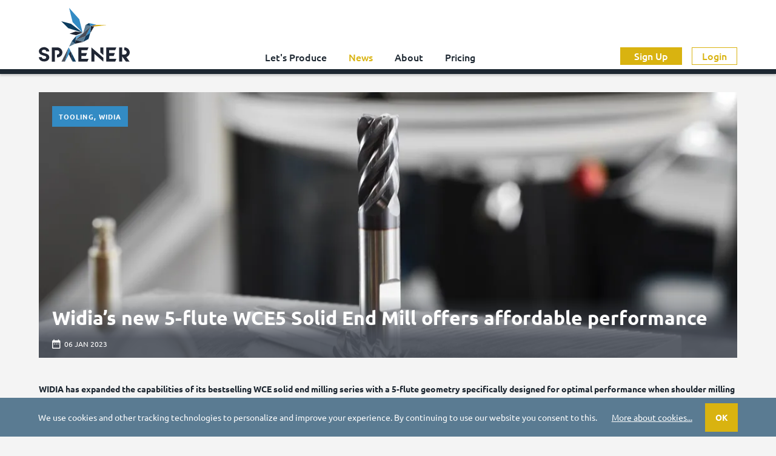

--- FILE ---
content_type: text/html; charset=UTF-8
request_url: https://spaener.com/en/article/widia-s-new-5-flute-wce5-solid-end-mill-offers-affordable-performance
body_size: 8611
content:
<!DOCTYPE html>
<html lang="en">
<head>
<meta charset="UTF-8">
<title>Widia’s new 5-flute WCE5 Solid End Mill offers affordable performance - SPAENER</title>
<base href="https://spaener.com/">
<meta name="robots" content="index,follow">
<meta name="description" content="The new 5-flute geometry offers affordable performance in carbon and stainless-steel, and cast-iron side milling and shoulder milling applications.">
<meta name="generator" content="Contao Open Source CMS">
<meta name="viewport" content="width=device-width,initial-scale=1.0">
<link rel="apple-touch-icon" sizes="180x180" href="/apple-touch-icon.png">
<link rel="icon" type="image/png" sizes="32x32" href="/favicon-32x32.png">
<link rel="icon" type="image/png" sizes="16x16" href="/favicon-16x16.png">
<link rel="manifest" href="/site.webmanifest">
<link rel="mask-icon" href="/safari-pinned-tab.svg" color="#338bc4">
<meta name="msapplication-TileColor" content="#da532c">
<meta name="theme-color" content="#ffffff">
<link rel="canonical" href="https://spaener.com/en/article/widia-s-new-5-flute-wce5-solid-end-mill-offers-affordable-performance">
<link rel="stylesheet" href="/system/modules/cookiebar/assets/dist/cookiebar.min.css?v=78c8f273"><link rel="stylesheet" href="/assets/css/custom.css-a490f859.css">        <meta name="thumbnail" content="https://spaener.com/files/media/news/Widia/20230105%20Widia%20WCE5.jpg">
<meta property="og:image" content="https://spaener.com/files/media/news/Widia/20230105%20Widia%20WCE5.jpg">
<meta property="og:image:width" content="1100">
<meta property="og:image:height" content="899">
<meta property="og:image" content="https://spaener.com/files/media/news/R%C3%B6hm/R%C3%B6hm%20micro%20clamping%20technology.JPG">
<meta property="og:image:width" content="1551">
<meta property="og:image:height" content="1163">
<meta property="og:image" content="https://spaener.com/files/media/news/Widia/20220714%20WIDIA%20AL%20Geometry%20turning%20insert.jpg">
<meta property="og:image:width" content="2097">
<meta property="og:image:height" content="1573">
<meta property="og:image" content="https://spaener.com/files/media/news/Lang%20Technic/LANG%20Technik%20zero-point%20clamping%20system%20combo%20version.jpg">
<meta property="og:image:width" content="2648">
<meta property="og:image:height" content="1056">
<meta property="og:image" content="https://spaener.com/files/media/news/Haimer/20220805%20HAIMER%20Automation%20Cube.jpg">
<meta property="og:image:width" content="1500">
<meta property="og:image:height" content="843">
<meta property="og:image" content="https://spaener.com/files/media/news/Haimer/20220414%20Haimer%20High%20Precision%20Clamp%20Master.jpg">
<meta property="og:image:width" content="1500">
<meta property="og:image:height" content="922">
<meta property="og:image" content="https://spaener.com/files/media/news/Haimer/20220405%20Hoffmann%20HAIMER%20Cooperation.jpg">
<meta property="og:image:width" content="1500">
<meta property="og:image:height" content="1000">
<meta property="og:image" content="https://spaener.com/files/media/news/Hainbuch/20220913%20Hainbuch%20Docklock%20zero-point.jpg">
<meta property="og:image:width" content="1772">
<meta property="og:image:height" content="997">
<meta property="og:image" content="https://spaener.com/files/media/news/Schunk/20220930%20Schunk%20KONTEC%20KSC3%20manual%20basic%20clamping%20vise.jpg">
<meta property="og:image:width" content="1188">
<meta property="og:image:height" content="890">
<meta property="og:image" content="https://spaener.com/files/media/news/Schunk/20220830%20Schunk%20TANDEM3%203-jaw%20clamping%20force%20block.jpg">
<meta property="og:image:width" content="1188">
<meta property="og:image:height" content="892"><link rel="stylesheet" href="/layout/layout.3a8c3c6f394f01303852.css">
<!-- Google Tag Manager -->
<script>(function(w,d,s,l,i){w[l]=w[l]||[];w[l].push({'gtm.start':new Date().getTime(),event:'gtm.js'});var f=d.getElementsByTagName(s)[0],j=d.createElement(s),dl=l!='dataLayer'?'&l='+l:'';j.async=!0;j.src='https://www.googletagmanager.com/gtm.js?id='+i+dl;f.parentNode.insertBefore(j,f)})(window,document,'script','dataLayer','GTM-K5VGS9H')</script>
<!-- End Google Tag Manager -->
</head>
<body class="" itemscope itemtype="http://schema.org/WebPage">
<noscript><iframe src="https://www.googletagmanager.com/ns.html?id=GTM-K5VGS9H" height="0" width="0" style="display:none; visibility:hidden; "></iframe></noscript>
<div class="layout-wrapper">
<header class="layout-header" itemscope itemtype="http://schema.org/WPHeader">
<div class="layout-header__inside">
<div class="sticky-header">
<div class="header-wrapper">
<div class="header-container">
<div class="header-logo">
<a class="logo-horizontal" href="/"><img src="/layout/images/logo-simple.4dee50f4501343b975d9.svg" alt="SPAENER" width="150" height="90"></a>
</div>
<div class="header-navigation">
<!-- indexer::stop -->
<nav class="mod_navigation block">
<a href="/en/article/widia-s-new-5-flute-wce5-solid-end-mill-offers-affordable-performance#skipNavigation3" class="invisible">Skip navigation</a>
<ul class="level_1">
<li><a href="/en/lets-produce" title="Let&#39;s Produce">Let&#39;s Produce</a></li>
<li class="trail"><a href="/en/news" title="News" class="trail">News</a></li>
<li><a href="/en/about" title="About">About</a></li>
<li><a href="/en/pricing" title="Pricing">Pricing</a></li>
</ul>
<span id="skipNavigation3" class="invisible"></span>
</nav>
<!-- indexer::continue -->
<div class="mobile-menu-trigger" data-mobile-menu-trigger="">
<div class="mobile-menu-trigger__inside">
<div class="mobile-menu-trigger__hamburger"><i></i></div>
</div>
</div>
</div>
<div class="header-content">
<!-- indexer::stop -->
<div class="header-user">
<div class="header-user__navigation">
<a href="/en/sign-up" class="btn btn-primary header-user__btn">Sign Up</a>
<a href="/en/login" class="btn btn-outline-primary header-user__btn">Login</a>
</div>
</div>
<!-- indexer::continue -->
</div>
</div>
</div>
</div>
</div>
</header>
<div class="layout-container layout-container--1cl">
<main id="main" class="layout-main" itemscope itemtype="http://schema.org/WebPageElement" itemprop="mainContentOfPage">
<div class="layout-main__inside">
<div class="mod_article block" id="article-11">
<div class="mod_newsreader block">
<div class="layout_full block news_category_46 category_46 news_category_57 category_57" itemscope itemtype="http://schema.org/Article">
<div class="news-intro">
<div class="news-intro__inside">
<figure class="image_container float_above">
<picture>
<source srcset="/assets/images/3/20230105%20Widia%20WCE5-70a7b4fe.webp 315w, /assets/images/6/20230105%20Widia%20WCE5-6881cc82.webp 330w, /assets/images/7/20230105%20Widia%20WCE5-25fcc746.webp 530w, /assets/images/1/20230105%20Widia%20WCE5-a38de923.webp 630w, /assets/images/7/20230105%20Widia%20WCE5-fdf933d9.webp 660w, /assets/images/e/20230105%20Widia%20WCE5-7ce30529.webp 722w, /assets/images/5/20230105%20Widia%20WCE5-757601ec.webp 945w, /assets/images/b/20230105%20Widia%20WCE5-7249c2d8.webp 1060w, /assets/images/9/20230105%20Widia%20WCE5-2fcb28bc.webp 1065w" sizes="(min-width: 768px) 945px, (min-width: 576px) 722px, (min-width: 376px) 530px, (min-width: 361px) 330px, 315px" media="(max-width: 991.98px)" type="image/webp" width="315" height="266">
<source srcset="/assets/images/k/20230105%20Widia%20WCE5-wq8yc53qcf6mp6h.jpg 315w, /assets/images/e/20230105%20Widia%20WCE5-an5y77e20v9h98c.jpg 330w, /assets/images/b/20230105%20Widia%20WCE5-5fv7x6xdf5ekwff.jpg 530w, /assets/images/1/20230105%20Widia%20WCE5-nw3h9jpybwzt59d.jpg 630w, /assets/images/1/20230105%20Widia%20WCE5-9zae9ay1d41v5xn.jpg 660w, /assets/images/4/20230105%20Widia%20WCE5-nv72fzjdmt1qb45.jpg 722w, /assets/images/n/20230105%20Widia%20WCE5-b48x7dbfhqqywh9.jpg 945w, /assets/images/t/20230105%20Widia%20WCE5-26813sbg5tsh049.jpg 1060w, /assets/images/2/20230105%20Widia%20WCE5-dxynadfgrcads1h.jpg 1065w" sizes="(min-width: 768px) 945px, (min-width: 576px) 722px, (min-width: 376px) 530px, (min-width: 361px) 330px, 315px" media="(max-width: 991.98px)" width="315" height="266">
<source srcset="/assets/images/c/20230105%20Widia%20WCE5-be9b34dc.webp 1100w" sizes="(min-width: 1200px) 1152px, (min-width: 992px) 1107px" type="image/webp" width="1100" height="418">
<img src="/assets/images/2/20230105%20Widia%20WCE5-1f392f8c.jpg" srcset="/assets/images/2/20230105%20Widia%20WCE5-1f392f8c.jpg 1100w" sizes="(min-width: 1200px) 1152px, (min-width: 992px) 1107px" width="1100" height="418" alt="Widia WCE5 Solid End Mill" loading="lazy">
</picture>
</figure>
<div class="news-intro__badge listing-badge">Tooling, Widia</div>
<div class="news-intro__content">
<h1 class="news-intro__name" itemprop="name">Widia’s new 5-flute WCE5 Solid End Mill offers affordable performance</h1>
<div class="news-intro__info">
<time datetime="2023-01-06T09:00:00+01:00" itemprop="datePublished">06 Jan 2023</time>
</div>
</div>
</div>
</div>
<div class="content-text">
<div class="rte">
<p><strong>WIDIA has expanded the capabilities of its bestselling WCE solid end milling series with a 5-flute geometry specifically designed for optimal performance when shoulder milling and side milling carbon, stainless steel and cast iron. The WCE5 solid end mill combines the unequal index feature with an elevated 38-degree helix to deliver unparalleled machining performance.</strong></p>
<p>The 5-flute square-end end mill with sharp edges, chamfers and corner radii joins a 4-flute square-end and ball-nose end mill with both straight and Weldon shanks as part of <a href="https://www.widia.com/us/en/home.html?welcome=true" target="_blank" rel="noopener">WIDIA</a>’s WCE solid end mill portfolio. The WCE4, a 4-flute geometry solid end mill, combines the asymmetrical index and variable helix features to excel in operations like full slots and heavy cuts.</p>
<p> “Our customers look to WIDIA for solutions that prolong tool life and get the job done,” said Tamir Sherif, WIDIA Solid End Milling Global Portfolio Manager. “With WIDIA’s WCE5, we’re giving them a tool that delivers reliable performance for side and shoulder milling, as well as helical and dynamic milling. It is the next-gen solution for versatility and expands on the overall performance and capabilities of WIDIA’s trusted WCE platform.”</p>
<p> Other benefits of WIDIA’s WCE solid end mill series include: </p>
<ul>
<li>Faceted and eccentric relief to provide vibration dampening</li>
<li>Core taper to improve chip evacuation</li>
<li>Universal grade (WU20PD) to perform in steel, stainless steel and cast-iron materials</li>
</ul>
<p>Both the WCE4 and WCE5 solid end mill series are available in inch and metric measurement systems. WCE5 launches less than a year after the release of WCE4.</p>
</div>
</div>
</div>
</div>
<!-- indexer::stop -->
<div class="mod_newslist news-list-carousel block">
<h2>Related posts</h2>
<div class="swiper" data-carousel-news="carousel-news-10">
<div class="swiper-wrapper">
<div class="swiper-slide">
<div class="listing-box arc_2 block news_category_46 category_46 news_category_44 category_44" itemscope itemtype="http://schema.org/Article" data-infinite-scroll-item>
<div class="listing-box__inside">
<div class="listing-box__image">
<figure class="image_container float_above">
<a href="/en/article/rohm-presents-clamping-and-gripping-technology-in-xxs-to-xxl-sizes" title="Read the article: Röhm presents clamping and gripping technology in XXS to XXL sizes">
<picture>
<source srcset="/assets/images/8/R%C3%B6hm%20micro%20clamping%20technology-2c8ddf8b.webp 330w, /assets/images/f/R%C3%B6hm%20micro%20clamping%20technology-bafe76c6.webp 268w, /assets/images/3/R%C3%B6hm%20micro%20clamping%20technology-ad31985a.webp 280w, /assets/images/f/R%C3%B6hm%20micro%20clamping%20technology-20f7ebb6.webp 355w, /assets/images/9/R%C3%B6hm%20micro%20clamping%20technology-35b13ca3.webp 467w, /assets/images/5/R%C3%B6hm%20micro%20clamping%20technology-1d06d590.webp 530w, /assets/images/0/R%C3%B6hm%20micro%20clamping%20technology-8372acea.webp 536w, /assets/images/1/R%C3%B6hm%20micro%20clamping%20technology-ebafcc49.webp 560w, /assets/images/3/R%C3%B6hm%20micro%20clamping%20technology-d7f1b438.webp 660w, /assets/images/2/R%C3%B6hm%20micro%20clamping%20technology-ed7bf9b3.webp 710w, /assets/images/2/R%C3%B6hm%20micro%20clamping%20technology-2ff133d6.webp 934w, /assets/images/6/R%C3%B6hm%20micro%20clamping%20technology-f95ca40a.webp 1060w" sizes="(min-width: 1200px) 280px, (min-width: 992px) 268px, (min-width: 768px) 467px, (min-width: 576px) 355px, (min-width: 376px) 530px, 330px" type="image/webp" width="330" height="251">
<img src="/assets/images/7/R%C3%B6hm%20micro%20clamping%20technology-900c5c77.jpg" srcset="/assets/images/7/R%C3%B6hm%20micro%20clamping%20technology-900c5c77.jpg 330w, /assets/images/7/R%C3%B6hm%20micro%20clamping%20technology-9688e489.jpg 268w, /assets/images/1/R%C3%B6hm%20micro%20clamping%20technology-32000e6e.jpg 280w, /assets/images/3/R%C3%B6hm%20micro%20clamping%20technology-82975abc.jpg 355w, /assets/images/4/R%C3%B6hm%20micro%20clamping%20technology-b52ed315.jpg 467w, /assets/images/9/R%C3%B6hm%20micro%20clamping%20technology-742df625.jpg 530w, /assets/images/4/R%C3%B6hm%20micro%20clamping%20technology-6b042187.jpg 536w, /assets/images/b/R%C3%B6hm%20micro%20clamping%20technology-491c287a.jpg 560w, /assets/images/c/R%C3%B6hm%20micro%20clamping%20technology-4b750e5f.jpg 660w, /assets/images/1/R%C3%B6hm%20micro%20clamping%20technology-3183a13e.jpg 710w, /assets/images/c/R%C3%B6hm%20micro%20clamping%20technology-db9390e0.jpg 934w, /assets/images/a/R%C3%B6hm%20micro%20clamping%20technology-1efcb06b.jpg 1060w" sizes="(min-width: 1200px) 280px, (min-width: 992px) 268px, (min-width: 768px) 467px, (min-width: 576px) 355px, (min-width: 376px) 530px, 330px" width="330" height="251" alt="Röhm micro clamping technology" loading="lazy">
</picture>
</a>
</figure>
<div class="listing-box__badge listing-badge">Röhm, Tooling</div>
<div class="listing-box__content">
<h2 class="listing-box__name" itemprop="name"><a href="/en/article/rohm-presents-clamping-and-gripping-technology-in-xxs-to-xxl-sizes" title="Read the article: Röhm presents clamping and gripping technology in XXS to XXL sizes">Röhm presents clamping and gripping technology in XXS to XXL sizes</a></h2>
<div class="listing-box__info">
<time datetime="2013-09-12T19:44:00+02:00" itemprop="datePublished">12 Sep 2013</time>
</div>
</div>
</div>
</div>
</div>
</div>
<div class="swiper-slide">
<div class="listing-box arc_2 block news_category_5 category_5 news_category_57 category_57" itemscope itemtype="http://schema.org/Article" data-infinite-scroll-item>
<div class="listing-box__inside">
<div class="listing-box__image">
<figure class="image_container float_above">
<a href="/en/article/widia-introduces-new-chipbreaker-for-machining-aluminum" title="Read the article: WIDIA Introduces New Chipbreaker for machining aluminum">
<picture>
<source srcset="/assets/images/6/20220714%20WIDIA%20AL%20Geometry%20turning%20insert-cb655377.webp 330w, /assets/images/2/20220714%20WIDIA%20AL%20Geometry%20turning%20insert-269214c6.webp 268w, /assets/images/6/20220714%20WIDIA%20AL%20Geometry%20turning%20insert-a5810a1f.webp 280w, /assets/images/c/20220714%20WIDIA%20AL%20Geometry%20turning%20insert-c50508bb.webp 355w, /assets/images/d/20220714%20WIDIA%20AL%20Geometry%20turning%20insert-fc50433c.webp 467w, /assets/images/2/20220714%20WIDIA%20AL%20Geometry%20turning%20insert-b6e3a2de.webp 530w, /assets/images/0/20220714%20WIDIA%20AL%20Geometry%20turning%20insert-55471171.webp 536w, /assets/images/d/20220714%20WIDIA%20AL%20Geometry%20turning%20insert-883faa72.webp 560w, /assets/images/2/20220714%20WIDIA%20AL%20Geometry%20turning%20insert-bf57d2fe.webp 660w, /assets/images/e/20220714%20WIDIA%20AL%20Geometry%20turning%20insert-f2d88cb1.webp 710w, /assets/images/d/20220714%20WIDIA%20AL%20Geometry%20turning%20insert-efd79c06.webp 934w, /assets/images/2/20220714%20WIDIA%20AL%20Geometry%20turning%20insert-6325b77a.webp 1060w" sizes="(min-width: 1200px) 280px, (min-width: 992px) 268px, (min-width: 768px) 467px, (min-width: 576px) 355px, (min-width: 376px) 530px, 330px" type="image/webp" width="330" height="251">
<img src="/assets/images/8/20220714%20WIDIA%20AL%20Geometry%20turning%20insert-1b9e8dc3.jpg" srcset="/assets/images/8/20220714%20WIDIA%20AL%20Geometry%20turning%20insert-1b9e8dc3.jpg 330w, /assets/images/x/20220714%20WIDIA%20AL%20Geometry%20turning%20insert-fx93pb75vfp7sxp.jpg 268w, /assets/images/a/20220714%20WIDIA%20AL%20Geometry%20turning%20insert-ea92w9p85bzry7h.jpg 280w, /assets/images/v/20220714%20WIDIA%20AL%20Geometry%20turning%20insert-fhbazz375rx22qq.jpg 355w, /assets/images/a/20220714%20WIDIA%20AL%20Geometry%20turning%20insert-pykywbysmj5381v.jpg 467w, /assets/images/9/20220714%20WIDIA%20AL%20Geometry%20turning%20insert-snc60xrpq6bedxx.jpg 530w, /assets/images/c/20220714%20WIDIA%20AL%20Geometry%20turning%20insert-8xp8fps3ygk5g77.jpg 536w, /assets/images/j/20220714%20WIDIA%20AL%20Geometry%20turning%20insert-0yn3qj5pbkp0wsy.jpg 560w, /assets/images/0/20220714%20WIDIA%20AL%20Geometry%20turning%20insert-df0asg5t4fg13h3.jpg 660w, /assets/images/6/20220714%20WIDIA%20AL%20Geometry%20turning%20insert-m7e840vvs21h45e.jpg 710w, /assets/images/5/20220714%20WIDIA%20AL%20Geometry%20turning%20insert-qk3jm89065zec8y.jpg 934w, /assets/images/j/20220714%20WIDIA%20AL%20Geometry%20turning%20insert-ck5sw6zrnbvdw2x.jpg 1060w" sizes="(min-width: 1200px) 280px, (min-width: 992px) 268px, (min-width: 768px) 467px, (min-width: 576px) 355px, (min-width: 376px) 530px, 330px" width="330" height="251" alt="Widia AL Geometry insert finish profiling an N1 Aluminum cylindrical bar" loading="lazy">
</picture>
</a>
</figure>
<div class="listing-box__badge listing-badge">Machining, Widia</div>
<div class="listing-box__content">
<h2 class="listing-box__name" itemprop="name"><a href="/en/article/widia-introduces-new-chipbreaker-for-machining-aluminum" title="Read the article: WIDIA Introduces New Chipbreaker for machining aluminum">WIDIA Introduces New Chipbreaker for machining aluminum</a></h2>
<div class="listing-box__info">
<time datetime="2022-07-12T07:17:00+02:00" itemprop="datePublished">12 Jul 2022</time>
</div>
</div>
</div>
</div>
</div>
</div>
<div class="swiper-slide">
<div class="listing-box arc_2 block news_category_46 category_46 news_category_59 category_59" itemscope itemtype="http://schema.org/Article" data-infinite-scroll-item>
<div class="listing-box__inside">
<div class="listing-box__image">
<figure class="image_container float_above">
<a href="/en/article/zero-point-clamping-system-as-a-combo-solution" title="Read the article: Zero-point clamping system as a combo solution">
<picture>
<source srcset="/assets/images/c/LANG%20Technik%20zero-point%20clamping%20system%20combo%20version-aced47ac.webp 330w, /assets/images/4/LANG%20Technik%20zero-point%20clamping%20system%20combo%20version-7636248f.webp 268w, /assets/images/a/LANG%20Technik%20zero-point%20clamping%20system%20combo%20version-d8382b96.webp 280w, /assets/images/0/LANG%20Technik%20zero-point%20clamping%20system%20combo%20version-edb71f45.webp 355w, /assets/images/7/LANG%20Technik%20zero-point%20clamping%20system%20combo%20version-d34fd913.webp 467w, /assets/images/d/LANG%20Technik%20zero-point%20clamping%20system%20combo%20version-596f163e.webp 530w, /assets/images/f/LANG%20Technik%20zero-point%20clamping%20system%20combo%20version-caa6b87a.webp 536w, /assets/images/1/LANG%20Technik%20zero-point%20clamping%20system%20combo%20version-fa47ea12.webp 560w, /assets/images/1/LANG%20Technik%20zero-point%20clamping%20system%20combo%20version-110b6749.webp 660w, /assets/images/0/LANG%20Technik%20zero-point%20clamping%20system%20combo%20version-bf9443a4.webp 710w, /assets/images/0/LANG%20Technik%20zero-point%20clamping%20system%20combo%20version-6e8453fa.webp 934w, /assets/images/5/LANG%20Technik%20zero-point%20clamping%20system%20combo%20version-90803c7b.webp 1060w" sizes="(min-width: 1200px) 280px, (min-width: 992px) 268px, (min-width: 768px) 467px, (min-width: 576px) 355px, (min-width: 376px) 530px, 330px" type="image/webp" width="330" height="251">
<img src="/assets/images/3/LANG%20Technik%20zero-point%20clamping%20system%20combo%20version-4ff85a14.jpg" srcset="/assets/images/3/LANG%20Technik%20zero-point%20clamping%20system%20combo%20version-4ff85a14.jpg 330w, /assets/images/1/LANG%20Technik%20zero-point%20clamping%20system%20combo%20version-6cd35cf2.jpg 268w, /assets/images/7/LANG%20Technik%20zero-point%20clamping%20system%20combo%20version-81529b7a.jpg 280w, /assets/images/0/LANG%20Technik%20zero-point%20clamping%20system%20combo%20version-d5c9d25d.jpg 355w, /assets/images/6/LANG%20Technik%20zero-point%20clamping%20system%20combo%20version-da2a24da.jpg 467w, /assets/images/a/LANG%20Technik%20zero-point%20clamping%20system%20combo%20version-5059a1eb.jpg 530w, /assets/images/a/LANG%20Technik%20zero-point%20clamping%20system%20combo%20version-775f8393.jpg 536w, /assets/images/b/LANG%20Technik%20zero-point%20clamping%20system%20combo%20version-35edcac8.jpg 560w, /assets/images/c/LANG%20Technik%20zero-point%20clamping%20system%20combo%20version-48d86371.jpg 660w, /assets/images/9/LANG%20Technik%20zero-point%20clamping%20system%20combo%20version-459e0a7c.jpg 710w, /assets/images/8/LANG%20Technik%20zero-point%20clamping%20system%20combo%20version-0bdb37e0.jpg 934w, /assets/images/1/LANG%20Technik%20zero-point%20clamping%20system%20combo%20version-7afa1bf7.jpg 1060w" sizes="(min-width: 1200px) 280px, (min-width: 992px) 268px, (min-width: 768px) 467px, (min-width: 576px) 355px, (min-width: 376px) 530px, 330px" width="330" height="251" alt="Lang Technik zero-point clamping system combo version" loading="lazy">
</picture>
</a>
</figure>
<div class="listing-box__badge listing-badge">Lang Technik, Tooling</div>
<div class="listing-box__content">
<h2 class="listing-box__name" itemprop="name"><a href="/en/article/zero-point-clamping-system-as-a-combo-solution" title="Read the article: Zero-point clamping system as a combo solution">Zero-point clamping system as a combo solution</a></h2>
<div class="listing-box__info">
<time datetime="2022-06-29T15:08:00+02:00" itemprop="datePublished">29 Jun 2022</time>
</div>
</div>
</div>
</div>
</div>
</div>
<div class="swiper-slide">
<div class="listing-box arc_2 block news_category_65 category_65 news_category_46 category_46 news_category_61 category_61" itemscope itemtype="http://schema.org/Article" data-infinite-scroll-item>
<div class="listing-box__inside">
<div class="listing-box__image">
<figure class="image_container float_above">
<a href="/en/article/haimer-at-amb-and-imts-2022-precision-meets-digitization" title="Read the article: Haimer at AMB and IMTS 2022: Precision meets digitization">
<picture>
<source srcset="/assets/images/9/20220805%20HAIMER%20Automation%20Cube-cebf122a.webp 330w, /assets/images/8/20220805%20HAIMER%20Automation%20Cube-d733e744.webp 268w, /assets/images/e/20220805%20HAIMER%20Automation%20Cube-93ab6eab.webp 280w, /assets/images/0/20220805%20HAIMER%20Automation%20Cube-a7a98e2f.webp 355w, /assets/images/2/20220805%20HAIMER%20Automation%20Cube-ad22cd89.webp 467w, /assets/images/a/20220805%20HAIMER%20Automation%20Cube-1c142ff7.webp 530w, /assets/images/0/20220805%20HAIMER%20Automation%20Cube-069c1347.webp 536w, /assets/images/5/20220805%20HAIMER%20Automation%20Cube-02c3cd76.webp 560w, /assets/images/0/20220805%20HAIMER%20Automation%20Cube-514aeef3.webp 660w, /assets/images/e/20220805%20HAIMER%20Automation%20Cube-2363c70a.webp 710w, /assets/images/e/20220805%20HAIMER%20Automation%20Cube-49e75c4a.webp 934w, /assets/images/a/20220805%20HAIMER%20Automation%20Cube-69fa6fb3.webp 1060w" sizes="(min-width: 1200px) 280px, (min-width: 992px) 268px, (min-width: 768px) 467px, (min-width: 576px) 355px, (min-width: 376px) 530px, 330px" type="image/webp" width="330" height="251">
<img src="/assets/images/4/20220805%20HAIMER%20Automation%20Cube-2aaf2705.jpg" srcset="/assets/images/4/20220805%20HAIMER%20Automation%20Cube-2aaf2705.jpg 330w, /assets/images/9/20220805%20HAIMER%20Automation%20Cube-90576808.jpg 268w, /assets/images/d/20220805%20HAIMER%20Automation%20Cube-7cb68185.jpg 280w, /assets/images/9/20220805%20HAIMER%20Automation%20Cube-b07304f6.jpg 355w, /assets/images/8/20220805%20HAIMER%20Automation%20Cube-d550d25e.jpg 467w, /assets/images/c/20220805%20HAIMER%20Automation%20Cube-7aab7587.jpg 530w, /assets/images/7/20220805%20HAIMER%20Automation%20Cube-d3c86264.jpg 536w, /assets/images/0/20220805%20HAIMER%20Automation%20Cube-2206df29.jpg 560w, /assets/images/f/20220805%20HAIMER%20Automation%20Cube-b4322d32.jpg 660w, /assets/images/c/20220805%20HAIMER%20Automation%20Cube-74294026.jpg 710w, /assets/images/5/20220805%20HAIMER%20Automation%20Cube-bed77d15.jpg 934w, /assets/images/a/20220805%20HAIMER%20Automation%20Cube-55d99616.jpg 1060w" sizes="(min-width: 1200px) 280px, (min-width: 992px) 268px, (min-width: 768px) 467px, (min-width: 576px) 355px, (min-width: 376px) 530px, 330px" width="330" height="251" alt="HAIMER Automation Cube" loading="lazy">
</picture>
</a>
</figure>
<div class="listing-box__badge listing-badge">AMB, Haimer, Tooling</div>
<div class="listing-box__content">
<h2 class="listing-box__name" itemprop="name"><a href="/en/article/haimer-at-amb-and-imts-2022-precision-meets-digitization" title="Read the article: Haimer at AMB and IMTS 2022: Precision meets digitization">Haimer at AMB and IMTS 2022: Precision meets digitization</a></h2>
<div class="listing-box__info">
<time datetime="2022-08-05T14:43:00+02:00" itemprop="datePublished">05 Aug 2022</time>
</div>
</div>
</div>
</div>
</div>
</div>
<div class="swiper-slide">
<div class="listing-box arc_2 block news_category_46 category_46 news_category_61 category_61" itemscope itemtype="http://schema.org/Article" data-infinite-scroll-item>
<div class="listing-box__inside">
<div class="listing-box__image">
<figure class="image_container float_above">
<a href="/en/article/haimer-shows-peripherals-for-more-productive-grinding" title="Read the article: Haimer shows peripherals for more productive grinding">
<picture>
<source srcset="/assets/images/1/20220414%20Haimer%20High%20Precision%20Clamp%20Master-9aa3700d.webp 330w, /assets/images/3/20220414%20Haimer%20High%20Precision%20Clamp%20Master-7ef5cb8b.webp 268w, /assets/images/a/20220414%20Haimer%20High%20Precision%20Clamp%20Master-9cdbbc11.webp 280w, /assets/images/3/20220414%20Haimer%20High%20Precision%20Clamp%20Master-4b6c2ee9.webp 355w, /assets/images/d/20220414%20Haimer%20High%20Precision%20Clamp%20Master-ad4353d3.webp 467w, /assets/images/5/20220414%20Haimer%20High%20Precision%20Clamp%20Master-0091b4d9.webp 530w, /assets/images/2/20220414%20Haimer%20High%20Precision%20Clamp%20Master-8cbc3741.webp 536w, /assets/images/5/20220414%20Haimer%20High%20Precision%20Clamp%20Master-15b4cd75.webp 560w, /assets/images/f/20220414%20Haimer%20High%20Precision%20Clamp%20Master-16c4de57.webp 660w, /assets/images/1/20220414%20Haimer%20High%20Precision%20Clamp%20Master-322473ce.webp 710w, /assets/images/2/20220414%20Haimer%20High%20Precision%20Clamp%20Master-ddabd82f.webp 934w, /assets/images/6/20220414%20Haimer%20High%20Precision%20Clamp%20Master-081feca3.webp 1060w" sizes="(min-width: 1200px) 280px, (min-width: 992px) 268px, (min-width: 768px) 467px, (min-width: 576px) 355px, (min-width: 376px) 530px, 330px" type="image/webp" width="330" height="251">
<img src="/assets/images/5/20220414%20Haimer%20High%20Precision%20Clamp%20Master-5b6969cc.jpg" srcset="/assets/images/5/20220414%20Haimer%20High%20Precision%20Clamp%20Master-5b6969cc.jpg 330w, /assets/images/6/20220414%20Haimer%20High%20Precision%20Clamp%20Master-1b6d5e07.jpg 268w, /assets/images/e/20220414%20Haimer%20High%20Precision%20Clamp%20Master-2d47a280.jpg 280w, /assets/images/8/20220414%20Haimer%20High%20Precision%20Clamp%20Master-b78b85fd.jpg 355w, /assets/images/f/20220414%20Haimer%20High%20Precision%20Clamp%20Master-6ffc2bea.jpg 467w, /assets/images/1/20220414%20Haimer%20High%20Precision%20Clamp%20Master-a95cb028.jpg 530w, /assets/images/8/20220414%20Haimer%20High%20Precision%20Clamp%20Master-3a85a238.jpg 536w, /assets/images/b/20220414%20Haimer%20High%20Precision%20Clamp%20Master-11c74101.jpg 560w, /assets/images/3/20220414%20Haimer%20High%20Precision%20Clamp%20Master-557d828f.jpg 660w, /assets/images/4/20220414%20Haimer%20High%20Precision%20Clamp%20Master-eed89c67.jpg 710w, /assets/images/e/20220414%20Haimer%20High%20Precision%20Clamp%20Master-9689375c.jpg 934w, /assets/images/f/20220414%20Haimer%20High%20Precision%20Clamp%20Master-a23a2fea.jpg 1060w" sizes="(min-width: 1200px) 280px, (min-width: 992px) 268px, (min-width: 768px) 467px, (min-width: 576px) 355px, (min-width: 376px) 530px, 330px" width="330" height="251" alt="Haimer High Precision Clamp Master for tool grinding machines" loading="lazy">
</picture>
</a>
</figure>
<div class="listing-box__badge listing-badge">Haimer, Tooling</div>
<div class="listing-box__content">
<h2 class="listing-box__name" itemprop="name"><a href="/en/article/haimer-shows-peripherals-for-more-productive-grinding" title="Read the article: Haimer shows peripherals for more productive grinding">Haimer shows peripherals for more productive grinding</a></h2>
<div class="listing-box__info">
<time datetime="2022-04-15T15:29:00+02:00" itemprop="datePublished">15 Apr 2022</time>
</div>
</div>
</div>
</div>
</div>
</div>
<div class="swiper-slide">
<div class="listing-box arc_2 block news_category_46 category_46 news_category_61 category_61 news_category_62 category_62" itemscope itemtype="http://schema.org/Article" data-infinite-scroll-item>
<div class="listing-box__inside">
<div class="listing-box__image">
<figure class="image_container float_above">
<a href="/en/article/hoffmann-group-and-haimer-partner-for-end-mills-and-tool-presetters" title="Read the article: Hoffmann Group and Haimer partner for end mills and tool presetters">
<picture>
<source srcset="/assets/images/9/20220405%20Hoffmann%20HAIMER%20Cooperation-94855745.webp 330w, /assets/images/1/20220405%20Hoffmann%20HAIMER%20Cooperation-4981f2e5.webp 268w, /assets/images/0/20220405%20Hoffmann%20HAIMER%20Cooperation-902afc26.webp 280w, /assets/images/2/20220405%20Hoffmann%20HAIMER%20Cooperation-a9335d0d.webp 355w, /assets/images/b/20220405%20Hoffmann%20HAIMER%20Cooperation-417e5064.webp 467w, /assets/images/2/20220405%20Hoffmann%20HAIMER%20Cooperation-e7a87819.webp 530w, /assets/images/9/20220405%20Hoffmann%20HAIMER%20Cooperation-24f6b3f1.webp 536w, /assets/images/d/20220405%20Hoffmann%20HAIMER%20Cooperation-c2710cf7.webp 560w, /assets/images/c/20220405%20Hoffmann%20HAIMER%20Cooperation-8190e5ec.webp 660w, /assets/images/a/20220405%20Hoffmann%20HAIMER%20Cooperation-9a139e36.webp 710w, /assets/images/e/20220405%20Hoffmann%20HAIMER%20Cooperation-c799c03c.webp 934w, /assets/images/6/20220405%20Hoffmann%20HAIMER%20Cooperation-6decd4db.webp 1060w" sizes="(min-width: 1200px) 280px, (min-width: 992px) 268px, (min-width: 768px) 467px, (min-width: 576px) 355px, (min-width: 376px) 530px, 330px" type="image/webp" width="330" height="251">
<img src="/assets/images/b/20220405%20Hoffmann%20HAIMER%20Cooperation-8cc2880d.jpg" srcset="/assets/images/b/20220405%20Hoffmann%20HAIMER%20Cooperation-8cc2880d.jpg 330w, /assets/images/7/20220405%20Hoffmann%20HAIMER%20Cooperation-674d4752.jpg 268w, /assets/images/1/20220405%20Hoffmann%20HAIMER%20Cooperation-f3549189.jpg 280w, /assets/images/f/20220405%20Hoffmann%20HAIMER%20Cooperation-b2a854fa.jpg 355w, /assets/images/c/20220405%20Hoffmann%20HAIMER%20Cooperation-bbc49362.jpg 467w, /assets/images/5/20220405%20Hoffmann%20HAIMER%20Cooperation-132dd661.jpg 530w, /assets/images/9/20220405%20Hoffmann%20HAIMER%20Cooperation-66df5771.jpg 536w, /assets/images/6/20220405%20Hoffmann%20HAIMER%20Cooperation-1b7d519f.jpg 560w, /assets/images/5/20220405%20Hoffmann%20HAIMER%20Cooperation-d86200f2.jpg 660w, /assets/images/1/20220405%20Hoffmann%20HAIMER%20Cooperation-4b912a9f.jpg 710w, /assets/images/c/20220405%20Hoffmann%20HAIMER%20Cooperation-5c3af7df.jpg 934w, /assets/images/e/20220405%20Hoffmann%20HAIMER%20Cooperation-f97cf617.jpg 1060w" sizes="(min-width: 1200px) 280px, (min-width: 992px) 268px, (min-width: 768px) 467px, (min-width: 576px) 355px, (min-width: 376px) 530px, 330px" width="330" height="251" alt="Gregor Weber &#40;Senior Vice President Cutting Tools Product Management&#41;, Borries Schüler &#40;Member of the Executive Board Product Management &amp; Engineering Hoffmann Group&#41;,  Andreas Haimer &#40;Managing Director Haimer GmbH" loading="lazy">
</picture>
</a>
</figure>
<div class="listing-box__badge listing-badge">Haimer, Hoffmann Group, Tooling</div>
<div class="listing-box__content">
<h2 class="listing-box__name" itemprop="name"><a href="/en/article/hoffmann-group-and-haimer-partner-for-end-mills-and-tool-presetters" title="Read the article: Hoffmann Group and Haimer partner for end mills and tool presetters">Hoffmann Group and Haimer partner for end mills and tool presetters</a></h2>
<div class="listing-box__info">
<time datetime="2022-04-05T15:48:00+02:00" itemprop="datePublished">05 Apr 2022</time>
</div>
</div>
</div>
</div>
</div>
</div>
<div class="swiper-slide">
<div class="listing-box arc_2 block news_category_46 category_46 news_category_78 category_78" itemscope itemtype="http://schema.org/Article" data-infinite-scroll-item>
<div class="listing-box__inside">
<div class="listing-box__image">
<figure class="image_container float_above">
<a href="/en/article/hainbuch-expands-quick-change-over-portfolio-with-docklock-zero-point-clamping-system" title="Read the article: Hainbuch expands quick change-over portfolio with Docklock zero-point clamping system">
<picture>
<source srcset="/assets/images/2/20220913%20Hainbuch%20Docklock%20zero-point-4cf6268e.webp 330w, /assets/images/3/20220913%20Hainbuch%20Docklock%20zero-point-d856e6b5.webp 268w, /assets/images/7/20220913%20Hainbuch%20Docklock%20zero-point-d89cce71.webp 280w, /assets/images/1/20220913%20Hainbuch%20Docklock%20zero-point-f738eaf0.webp 355w, /assets/images/f/20220913%20Hainbuch%20Docklock%20zero-point-4a595ddb.webp 467w, /assets/images/8/20220913%20Hainbuch%20Docklock%20zero-point-0734c724.webp 530w, /assets/images/9/20220913%20Hainbuch%20Docklock%20zero-point-7b88bd4f.webp 536w, /assets/images/0/20220913%20Hainbuch%20Docklock%20zero-point-4fffd010.webp 560w, /assets/images/f/20220913%20Hainbuch%20Docklock%20zero-point-38f716e4.webp 660w, /assets/images/7/20220913%20Hainbuch%20Docklock%20zero-point-f4c0db3d.webp 710w, /assets/images/f/20220913%20Hainbuch%20Docklock%20zero-point-60e5fbe2.webp 934w, /assets/images/4/20220913%20Hainbuch%20Docklock%20zero-point-020cc018.webp 1060w" sizes="(min-width: 1200px) 280px, (min-width: 992px) 268px, (min-width: 768px) 467px, (min-width: 576px) 355px, (min-width: 376px) 530px, 330px" type="image/webp" width="330" height="251">
<img src="/assets/images/f/20220913%20Hainbuch%20Docklock%20zero-point-80b8fd80.jpg" srcset="/assets/images/f/20220913%20Hainbuch%20Docklock%20zero-point-80b8fd80.jpg 330w, /assets/images/9/20220913%20Hainbuch%20Docklock%20zero-point-b9bcdf7b.jpg 268w, /assets/images/2/20220913%20Hainbuch%20Docklock%20zero-point-4db0a465.jpg 280w, /assets/images/3/20220913%20Hainbuch%20Docklock%20zero-point-9fe3739c.jpg 355w, /assets/images/a/20220913%20Hainbuch%20Docklock%20zero-point-a23322df.jpg 467w, /assets/images/6/20220913%20Hainbuch%20Docklock%20zero-point-bf44ecb3.jpg 530w, /assets/images/f/20220913%20Hainbuch%20Docklock%20zero-point-29ab9953.jpg 536w, /assets/images/4/20220913%20Hainbuch%20Docklock%20zero-point-4b5e6651.jpg 560w, /assets/images/2/20220913%20Hainbuch%20Docklock%20zero-point-98493f54.jpg 660w, /assets/images/a/20220913%20Hainbuch%20Docklock%20zero-point-fb50f748.jpg 710w, /assets/images/d/20220913%20Hainbuch%20Docklock%20zero-point-1c6dc861.jpg 934w, /assets/images/2/20220913%20Hainbuch%20Docklock%20zero-point-d0ac53b2.jpg 1060w" sizes="(min-width: 1200px) 280px, (min-width: 992px) 268px, (min-width: 768px) 467px, (min-width: 576px) 355px, (min-width: 376px) 530px, 330px" width="330" height="251" alt="Hainbuch Docklock zero-point clamping system" loading="lazy">
</picture>
</a>
</figure>
<div class="listing-box__badge listing-badge">Hainbuch, Tooling</div>
<div class="listing-box__content">
<h2 class="listing-box__name" itemprop="name"><a href="/en/article/hainbuch-expands-quick-change-over-portfolio-with-docklock-zero-point-clamping-system" title="Read the article: Hainbuch expands quick change-over portfolio with Docklock zero-point clamping system">Hainbuch expands quick change-over portfolio with Docklock zero-point clamping system</a></h2>
<div class="listing-box__info">
<time datetime="2022-09-12T15:17:00+02:00" itemprop="datePublished">12 Sep 2022</time>
</div>
</div>
</div>
</div>
</div>
</div>
<div class="swiper-slide">
<div class="listing-box arc_2 block news_category_46 category_46 news_category_86 category_86" itemscope itemtype="http://schema.org/Article" data-infinite-scroll-item>
<div class="listing-box__inside">
<div class="listing-box__image">
<figure class="image_container float_above">
<a href="/en/article/schunk-kontec-ksc3-manual-basic-clamping-vise-protects-against-corrosion" title="Read the article: Schunk Kontec KSC3 manual basic clamping vise protects against corrosion">
<picture>
<source srcset="/assets/images/1/20220930%20Schunk%20KONTEC%20KSC3%20manual%20basic%20clamping%20vise-cd6033cd.webp 330w, /assets/images/9/20220930%20Schunk%20KONTEC%20KSC3%20manual%20basic%20clamping%20vise-6d98f36e.webp 268w, /assets/images/2/20220930%20Schunk%20KONTEC%20KSC3%20manual%20basic%20clamping%20vise-7e0b2796.webp 280w, /assets/images/2/20220930%20Schunk%20KONTEC%20KSC3%20manual%20basic%20clamping%20vise-a5c30954.webp 355w, /assets/images/4/20220930%20Schunk%20KONTEC%20KSC3%20manual%20basic%20clamping%20vise-f6074973.webp 467w, /assets/images/c/20220930%20Schunk%20KONTEC%20KSC3%20manual%20basic%20clamping%20vise-aadafe36.webp 530w, /assets/images/0/20220930%20Schunk%20KONTEC%20KSC3%20manual%20basic%20clamping%20vise-9bf83edf.webp 536w, /assets/images/f/20220930%20Schunk%20KONTEC%20KSC3%20manual%20basic%20clamping%20vise-57f92b56.webp 560w, /assets/images/d/20220930%20Schunk%20KONTEC%20KSC3%20manual%20basic%20clamping%20vise-0b4f1cc0.webp 660w, /assets/images/5/20220930%20Schunk%20KONTEC%20KSC3%20manual%20basic%20clamping%20vise-aed6894c.webp 710w, /assets/images/9/20220930%20Schunk%20KONTEC%20KSC3%20manual%20basic%20clamping%20vise-d7f05661.webp 934w, /assets/images/5/20220930%20Schunk%20KONTEC%20KSC3%20manual%20basic%20clamping%20vise-3e3c29f5.webp 1060w" sizes="(min-width: 1200px) 280px, (min-width: 992px) 268px, (min-width: 768px) 467px, (min-width: 576px) 355px, (min-width: 376px) 530px, 330px" type="image/webp" width="330" height="251">
<img src="/assets/images/d/20220930%20Schunk%20KONTEC%20KSC3%20manual%20basic%20clamping%20vise-8b0b0d6c.jpg" srcset="/assets/images/d/20220930%20Schunk%20KONTEC%20KSC3%20manual%20basic%20clamping%20vise-8b0b0d6c.jpg 330w, /assets/images/d/20220930%20Schunk%20KONTEC%20KSC3%20manual%20basic%20clamping%20vise-a7923b04.jpg 268w, /assets/images/9/20220930%20Schunk%20KONTEC%20KSC3%20manual%20basic%20clamping%20vise-8df235b6.jpg 280w, /assets/images/f/20220930%20Schunk%20KONTEC%20KSC3%20manual%20basic%20clamping%20vise-5e5a7db5.jpg 355w, /assets/images/b/20220930%20Schunk%20KONTEC%20KSC3%20manual%20basic%20clamping%20vise-484bc344.jpg 467w, /assets/images/9/20220930%20Schunk%20KONTEC%20KSC3%20manual%20basic%20clamping%20vise-1ab3ae0a.jpg 530w, /assets/images/9/20220930%20Schunk%20KONTEC%20KSC3%20manual%20basic%20clamping%20vise-8fe7b9aa.jpg 536w, /assets/images/7/20220930%20Schunk%20KONTEC%20KSC3%20manual%20basic%20clamping%20vise-98d46246.jpg 560w, /assets/images/c/20220930%20Schunk%20KONTEC%20KSC3%20manual%20basic%20clamping%20vise-ce9ff97d.jpg 660w, /assets/images/2/20220930%20Schunk%20KONTEC%20KSC3%20manual%20basic%20clamping%20vise-6817a532.jpg 710w, /assets/images/5/20220930%20Schunk%20KONTEC%20KSC3%20manual%20basic%20clamping%20vise-a971302f.jpg 934w, /assets/images/a/20220930%20Schunk%20KONTEC%20KSC3%20manual%20basic%20clamping%20vise-93f6708a.jpg 1060w" sizes="(min-width: 1200px) 280px, (min-width: 992px) 268px, (min-width: 768px) 467px, (min-width: 576px) 355px, (min-width: 376px) 530px, 330px" width="330" height="251" alt="Schunk KONTEC KSC3 manual basic clamping vise" loading="lazy">
</picture>
</a>
</figure>
<div class="listing-box__badge listing-badge">Schunk, Tooling</div>
<div class="listing-box__content">
<h2 class="listing-box__name" itemprop="name"><a href="/en/article/schunk-kontec-ksc3-manual-basic-clamping-vise-protects-against-corrosion" title="Read the article: Schunk Kontec KSC3 manual basic clamping vise protects against corrosion">Schunk Kontec KSC3 manual basic clamping vise protects against corrosion</a></h2>
<div class="listing-box__info">
<time datetime="2022-10-23T13:59:00+02:00" itemprop="datePublished">23 Oct 2022</time>
</div>
</div>
</div>
</div>
</div>
</div>
<div class="swiper-slide">
<div class="listing-box arc_2 block news_category_46 category_46 news_category_86 category_86" itemscope itemtype="http://schema.org/Article" data-infinite-scroll-item>
<div class="listing-box__inside">
<div class="listing-box__image">
<figure class="image_container float_above">
<a href="/en/article/schunk-offers-three-jaws-clamping-force-block" title="Read the article: Schunk offers three jaws clamping force block">
<picture>
<source srcset="/assets/images/5/20220830%20Schunk%20TANDEM3%203-jaw%20clamping%20force%20block-a32f6b84.webp 330w, /assets/images/4/20220830%20Schunk%20TANDEM3%203-jaw%20clamping%20force%20block-08ec51a7.webp 268w, /assets/images/7/20220830%20Schunk%20TANDEM3%203-jaw%20clamping%20force%20block-da1858ec.webp 280w, /assets/images/1/20220830%20Schunk%20TANDEM3%203-jaw%20clamping%20force%20block-482585a4.webp 355w, /assets/images/e/20220830%20Schunk%20TANDEM3%203-jaw%20clamping%20force%20block-4eb57145.webp 467w, /assets/images/b/20220830%20Schunk%20TANDEM3%203-jaw%20clamping%20force%20block-82a2c28e.webp 530w, /assets/images/e/20220830%20Schunk%20TANDEM3%203-jaw%20clamping%20force%20block-7a5f4dd6.webp 536w, /assets/images/3/20220830%20Schunk%20TANDEM3%203-jaw%20clamping%20force%20block-a4056873.webp 560w, /assets/images/1/20220830%20Schunk%20TANDEM3%203-jaw%20clamping%20force%20block-c7738f45.webp 660w, /assets/images/5/20220830%20Schunk%20TANDEM3%203-jaw%20clamping%20force%20block-e098c5b3.webp 710w, /assets/images/4/20220830%20Schunk%20TANDEM3%203-jaw%20clamping%20force%20block-c020ffac.webp 934w, /assets/images/d/20220830%20Schunk%20TANDEM3%203-jaw%20clamping%20force%20block-47b6e325.webp 1060w" sizes="(min-width: 1200px) 280px, (min-width: 992px) 268px, (min-width: 768px) 467px, (min-width: 576px) 355px, (min-width: 376px) 530px, 330px" type="image/webp" width="330" height="251">
<img src="/assets/images/4/20220830%20Schunk%20TANDEM3%203-jaw%20clamping%20force%20block-c387ec15.jpg" srcset="/assets/images/4/20220830%20Schunk%20TANDEM3%203-jaw%20clamping%20force%20block-c387ec15.jpg 330w, /assets/images/1/20220830%20Schunk%20TANDEM3%203-jaw%20clamping%20force%20block-e6de1135.jpg 268w, /assets/images/9/20220830%20Schunk%20TANDEM3%203-jaw%20clamping%20force%20block-6e9b5270.jpg 280w, /assets/images/f/20220830%20Schunk%20TANDEM3%203-jaw%20clamping%20force%20block-08632a02.jpg 355w, /assets/images/a/20220830%20Schunk%20TANDEM3%203-jaw%20clamping%20force%20block-a9de760f.jpg 467w, /assets/images/a/20220830%20Schunk%20TANDEM3%203-jaw%20clamping%20force%20block-67d1aa78.jpg 530w, /assets/images/6/20220830%20Schunk%20TANDEM3%203-jaw%20clamping%20force%20block-e38ba6bf.jpg 536w, /assets/images/2/20220830%20Schunk%20TANDEM3%203-jaw%20clamping%20force%20block-5549c2e8.jpg 560w, /assets/images/1/20220830%20Schunk%20TANDEM3%203-jaw%20clamping%20force%20block-b492ada4.jpg 660w, /assets/images/3/20220830%20Schunk%20TANDEM3%203-jaw%20clamping%20force%20block-08a53d49.jpg 710w, /assets/images/a/20220830%20Schunk%20TANDEM3%203-jaw%20clamping%20force%20block-2593d957.jpg 934w, /assets/images/b/20220830%20Schunk%20TANDEM3%203-jaw%20clamping%20force%20block-2d4a07dd.jpg 1060w" sizes="(min-width: 1200px) 280px, (min-width: 992px) 268px, (min-width: 768px) 467px, (min-width: 576px) 355px, (min-width: 376px) 530px, 330px" width="330" height="251" alt="Schunk TANDEM3 3-jaw clamping force block" loading="lazy">
</picture>
</a>
</figure>
<div class="listing-box__badge listing-badge">Schunk, Tooling</div>
<div class="listing-box__content">
<h2 class="listing-box__name" itemprop="name"><a href="/en/article/schunk-offers-three-jaws-clamping-force-block" title="Read the article: Schunk offers three jaws clamping force block">Schunk offers three jaws clamping force block</a></h2>
<div class="listing-box__info">
<time datetime="2022-08-30T14:12:00+02:00" itemprop="datePublished">30 Aug 2022</time>
</div>
</div>
</div>
</div>
</div>
</div>
</div>
</div>
<div class="swiper-navigation">
<a href="/en/news" class="swiper-navigation__link-more link-read-more">All news</a>
<div class="carousel-button-wrapper">
<div class="carousel-button carousel-button-prev carousel-button--primary carousel-button--lg" data-slider-button-prev="carousel-news-10"><span class="visually-hidden">Prev</span></div>
<div class="carousel-button carousel-button-next carousel-button--primary carousel-button--lg" data-slider-button-next="carousel-news-10"><span class="visually-hidden">Next</span></div>
</div>
</div>
</div>
<!-- indexer::continue -->
</div>
</div>
</main>
</div>
<footer class="layout-footer" itemscope itemtype="http://schema.org/WPFooter">
<div class="layout-footer__inside">
<div class="mod_subscribe">
<div class="newsletter-box">
<div class="newsletter-box__inside">
<h3 class="newsletter-box__headline">Subscribe to our digital magazine</h3>
<div id="mc_embed_signup">
<form action="https://spaener.us8.list-manage.com/subscribe/post?u=086f759349ce785bff45eb2c7&amp;id=96a6c1a2b6" method="post" id="mc-embedded-subscribe-form" name="mc-embedded-subscribe-form" class="validate" target="_blank" novalidate>
<div id="mc_embed_signup_scroll">
<div class="newsletter-box__action">
<div class="widget widget-text">
<div class="mc-field-group">
<label for="mce-EMAIL" class="visually-hidden">Email Address  <span class="asterisk">*</span></label>
<input type="email" value="" name="EMAIL" class="required email" id="mce-EMAIL" placeholder="Email Address*">
</div>
</div>
<div class="widget widget-submit">
<input type="submit" value="Subscribe" name="subscribe" id="mc-embedded-subscribe" class="button btn btn-primary">
</div>
</div>
<div id="mce-responses" class="clear foot">
<div class="response" id="mce-error-response" style="display:none"></div>
<div class="response" id="mce-success-response" style="display:none"></div>
</div>    <!-- real people should not fill this in and expect good things - do not remove this or risk form bot signups-->
<div style="position: absolute; left: -5000px;" aria-hidden="true"><input type="text" name="b_086f759349ce785bff45eb2c7_96a6c1a2b6" tabindex="-1" value=""></div>
</div>
</form>
</div>
</div>
</div>
</div>
<div class="footer-intro">
<div class="footer-intro__logo">
<a href="/"><img src="/layout/images/logo.b9793551d97a717cfbf9.svg" alt="SPAENER" width="157" height="108"></a>
</div>
</div>
<div class="footer-container">
<div class="footer-content">
<div class="footer-top">
<div class="footer-description">
<h3 class="footer-headline">
Manufacturing starts at SPAENER.com
</h3>
</div>
<div class="footer-contact">
<h3 class="footer-headline footer-headline--uppercase"><a href="/en/contact" title="Contact">Contact</a></h3>
<div class="footer-contact__socials">
<h3 class="footer-headline">FOLLOW US</h3>
<ul class="social-list">
<li><a href="https://www.instagram.com/spaener/" target="_blank"><i class="icon-instagram"><span class="visually-hidden">Instagram</span></i></a></li>
<li><a href="https://www.linkedin.com/company/spaener/" target="_blank"><i class="icon-linkedin"><span class="visually-hidden">Linkedin</span></i></a></li>
<li><a href="https://www.facebook.com/Spaener/" target="_blank"><i class="icon-facebook"><span class="visually-hidden">Facebook</span></i></a></li>
<li><a href="https://www.youtube.com/channel/UCrCUyk7O6chdxV_c02hSkwQ" target="_blank"><i class="icon-youtube"><span class="visually-hidden">Youtube</span></i></a></li>
</ul>
</div>
</div>
</div>
<div class="footer-bottom">
<div class="footer-copyright">© 2026 Spaener B.V.</div>
<div class="footer-policy"><a href="/en/privacy-cookies">Privacy & Cookies</a></div>
</div>
</div>
</div>
</div>
</footer>
</div>
<script>(function(){var p=document.querySelector('p.error')||document.querySelector('p.confirm');if(p){p.scrollIntoView()}})()</script>
<script>(function(){if(navigator.cookieEnabled)return;var e=document.querySelectorAll('input[name="REQUEST_TOKEN"]'),t,c,i;for(i=0;i<e.length;i++){c=e[i].parentNode;if('formbody'!==c.className)return;t=document.createElement('p');t.className='error nocookie';t.innerHTML='You will not be able to send this form, because you have disabled cookies in your browser.';c.insertBefore(t,c.firstChild)}})()</script>
<script src="/layout/layout.252f0c90b80fd47e0406.js"></script>
<!-- indexer::stop -->
<div class="cookiebar cookiebar--position-bottom" role="complementary" aria-describedby="cookiebar-text" style="display:none;" data-cookiebar="COOKIEBAR_1">
<div id="cookiebar-text" class="cookiebar__text" aria-live="assertive" role="alert">
<span class="cookiebar__message">We use cookies and other tracking technologies to personalize and improve your experience. By continuing to use our website you consent to this.</span>
<a href="/en/privacy-cookies" class="cookiebar__link" title="More about cookies...">More about cookies...</a>
</div>
<button class="cookiebar__button" data-cookiebar-accept>OK</button>
</div>
<script src="system/modules/cookiebar/assets/dist/cookiebar.min.js" defer></script>
<script>document.addEventListener('DOMContentLoaded',function(){window.addEventListener('load',function(){var cookiebar=document.querySelector('.cookiebar--position-bottom.cookiebar--active');var cookiebarPlaceholder=document.createElement('div');var cookiebarHeight;function updateCookiebar(){if(!cookiebar){return}
cookiebarHeight=cookiebar.offsetHeight-1;cookiebarPlaceholder.style.height=cookiebarHeight+'px'}
if(cookiebar){cookiebarPlaceholder.classList.add('cookiebar-placeholder');cookiebar.parentNode.insertBefore(cookiebarPlaceholder,cookiebar);var acceptButton=cookiebar.querySelector('[data-cookiebar-accept]');acceptButton.addEventListener('click',function(){cookiebarPlaceholder.remove()})}
updateCookiebar();window.addEventListener('resize',updateCookiebar)})})</script>
<!-- indexer::continue -->
</body>
</html>

--- FILE ---
content_type: text/css
request_url: https://spaener.com/layout/layout.3a8c3c6f394f01303852.css
body_size: 38733
content:
@charset "UTF-8";@font-face{font-family:swiper-icons;font-style:normal;font-weight:400;src:url("data:application/font-woff;charset=utf-8;base64, [base64]//wADZ2x5ZgAAAywAAADMAAAD2MHtryVoZWFkAAABbAAAADAAAAA2E2+eoWhoZWEAAAGcAAAAHwAAACQC9gDzaG10eAAAAigAAAAZAAAArgJkABFsb2NhAAAC0AAAAFoAAABaFQAUGG1heHAAAAG8AAAAHwAAACAAcABAbmFtZQAAA/gAAAE5AAACXvFdBwlwb3N0AAAFNAAAAGIAAACE5s74hXjaY2BkYGAAYpf5Hu/j+W2+MnAzMYDAzaX6QjD6/4//Bxj5GA8AuRwMYGkAPywL13jaY2BkYGA88P8Agx4j+/8fQDYfA1AEBWgDAIB2BOoAeNpjYGRgYNBh4GdgYgABEMnIABJzYNADCQAACWgAsQB42mNgYfzCOIGBlYGB0YcxjYGBwR1Kf2WQZGhhYGBiYGVmgAFGBiQQkOaawtDAoMBQxXjg/wEGPcYDDA4wNUA2CCgwsAAAO4EL6gAAeNpj2M0gyAACqxgGNWBkZ2D4/wMA+xkDdgAAAHjaY2BgYGaAYBkGRgYQiAHyGMF8FgYHIM3DwMHABGQrMOgyWDLEM1T9/w8UBfEMgLzE////P/5//f/V/xv+r4eaAAeMbAxwIUYmIMHEgKYAYjUcsDAwsLKxc3BycfPw8jEQA/[base64]/uznmfPFBNODM2K7MTQ45YEAZqGP81AmGGcF3iPqOop0r1SPTaTbVkfUe4HXj97wYE+yNwWYxwWu4v1ugWHgo3S1XdZEVqWM7ET0cfnLGxWfkgR42o2PvWrDMBSFj/IHLaF0zKjRgdiVMwScNRAoWUoH78Y2icB/yIY09An6AH2Bdu/UB+yxopYshQiEvnvu0dURgDt8QeC8PDw7Fpji3fEA4z/PEJ6YOB5hKh4dj3EvXhxPqH/SKUY3rJ7srZ4FZnh1PMAtPhwP6fl2PMJMPDgeQ4rY8YT6Gzao0eAEA409DuggmTnFnOcSCiEiLMgxCiTI6Cq5DZUd3Qmp10vO0LaLTd2cjN4fOumlc7lUYbSQcZFkutRG7g6JKZKy0RmdLY680CDnEJ+UMkpFFe1RN7nxdVpXrC4aTtnaurOnYercZg2YVmLN/d/gczfEimrE/fs/bOuq29Zmn8tloORaXgZgGa78yO9/cnXm2BpaGvq25Dv9S4E9+5SIc9PqupJKhYFSSl47+Qcr1mYNAAAAeNptw0cKwkAAAMDZJA8Q7OUJvkLsPfZ6zFVERPy8qHh2YER+3i/BP83vIBLLySsoKimrqKqpa2hp6+jq6RsYGhmbmJqZSy0sraxtbO3sHRydnEMU4uR6yx7JJXveP7WrDycAAAAAAAH//wACeNpjYGRgYOABYhkgZgJCZgZNBkYGLQZtIJsFLMYAAAw3ALgAeNolizEKgDAQBCchRbC2sFER0YD6qVQiBCv/H9ezGI6Z5XBAw8CBK/m5iQQVauVbXLnOrMZv2oLdKFa8Pjuru2hJzGabmOSLzNMzvutpB3N42mNgZGBg4GKQYzBhYMxJLMlj4GBgAYow/P/PAJJhLM6sSoWKfWCAAwDAjgbRAAB42mNgYGBkAIIbCZo5IPrmUn0hGA0AO8EFTQAA")}:root{--swiper-theme-color:#007aff}.swiper,swiper-container{display:block;list-style:none;margin-left:auto;margin-right:auto;overflow:hidden;padding:0;position:relative;z-index:1}.swiper-vertical>.swiper-wrapper{flex-direction:column}.swiper-wrapper{box-sizing:content-box;display:flex;height:100%;position:relative;transition-property:transform;transition-timing-function:var(--swiper-wrapper-transition-timing-function,initial);width:100%;z-index:1}.swiper-android .swiper-slide,.swiper-wrapper{transform:translateZ(0)}.swiper-horizontal{touch-action:pan-y}.swiper-vertical{touch-action:pan-x}.swiper-slide,swiper-slide{display:block;flex-shrink:0;height:100%;position:relative;transition-property:transform;width:100%}.swiper-slide-invisible-blank{visibility:hidden}.swiper-autoheight,.swiper-autoheight .swiper-slide{height:auto}.swiper-autoheight .swiper-wrapper{align-items:flex-start;transition-property:transform,height}.swiper-backface-hidden .swiper-slide{-webkit-backface-visibility:hidden;backface-visibility:hidden;transform:translateZ(0)}.swiper-3d.swiper-css-mode .swiper-wrapper{perspective:1200px}.swiper-3d .swiper-wrapper{transform-style:preserve-3d}.swiper-3d{perspective:1200px}.swiper-3d .swiper-cube-shadow,.swiper-3d .swiper-slide,.swiper-3d .swiper-slide-shadow,.swiper-3d .swiper-slide-shadow-bottom,.swiper-3d .swiper-slide-shadow-left,.swiper-3d .swiper-slide-shadow-right,.swiper-3d .swiper-slide-shadow-top{transform-style:preserve-3d}.swiper-3d .swiper-slide-shadow,.swiper-3d .swiper-slide-shadow-bottom,.swiper-3d .swiper-slide-shadow-left,.swiper-3d .swiper-slide-shadow-right,.swiper-3d .swiper-slide-shadow-top{height:100%;left:0;pointer-events:none;position:absolute;top:0;width:100%;z-index:10}.swiper-3d .swiper-slide-shadow{background:rgba(0,0,0,.15)}.swiper-3d .swiper-slide-shadow-left{background-image:linear-gradient(270deg,rgba(0,0,0,.5),transparent)}.swiper-3d .swiper-slide-shadow-right{background-image:linear-gradient(90deg,rgba(0,0,0,.5),transparent)}.swiper-3d .swiper-slide-shadow-top{background-image:linear-gradient(0deg,rgba(0,0,0,.5),transparent)}.swiper-3d .swiper-slide-shadow-bottom{background-image:linear-gradient(180deg,rgba(0,0,0,.5),transparent)}.swiper-css-mode>.swiper-wrapper{-ms-overflow-style:none;overflow:auto;scrollbar-width:none}.swiper-css-mode>.swiper-wrapper::-webkit-scrollbar{display:none}.swiper-css-mode>.swiper-wrapper>.swiper-slide{scroll-snap-align:start start}.swiper-horizontal.swiper-css-mode>.swiper-wrapper{-ms-scroll-snap-type:x mandatory;scroll-snap-type:x mandatory}.swiper-vertical.swiper-css-mode>.swiper-wrapper{-ms-scroll-snap-type:y mandatory;scroll-snap-type:y mandatory}.swiper-centered>.swiper-wrapper:before{content:"";flex-shrink:0;order:9999}.swiper-centered>.swiper-wrapper>.swiper-slide{scroll-snap-align:center center;scroll-snap-stop:always}.swiper-centered.swiper-horizontal>.swiper-wrapper>.swiper-slide:first-child{-webkit-margin-start:var(--swiper-centered-offset-before);margin-inline-start:var(--swiper-centered-offset-before)}.swiper-centered.swiper-horizontal>.swiper-wrapper:before{height:100%;min-height:1px;width:var(--swiper-centered-offset-after)}.swiper-centered.swiper-vertical>.swiper-wrapper>.swiper-slide:first-child{-webkit-margin-before:var(--swiper-centered-offset-before);margin-block-start:var(--swiper-centered-offset-before)}.swiper-centered.swiper-vertical>.swiper-wrapper:before{height:var(--swiper-centered-offset-after);min-width:1px;width:100%}.swiper-lazy-preloader{border:4px solid var(--swiper-preloader-color,var(--swiper-theme-color));border-radius:50%;border-top:4px solid transparent;box-sizing:border-box;height:42px;left:50%;margin-left:-21px;margin-top:-21px;position:absolute;top:50%;transform-origin:50%;width:42px;z-index:10}.swiper-watch-progress .swiper-slide-visible .swiper-lazy-preloader,.swiper:not(.swiper-watch-progress) .swiper-lazy-preloader,swiper-container:not(.swiper-watch-progress) .swiper-lazy-preloader{animation:swiper-preloader-spin 1s linear infinite}.swiper-lazy-preloader-white{--swiper-preloader-color:#fff}.swiper-lazy-preloader-black{--swiper-preloader-color:#000}@keyframes swiper-preloader-spin{0%{transform:rotate(0)}to{transform:rotate(1turn)}}.swiper-pagination{position:absolute;text-align:center;transform:translateZ(0);transition:opacity .3s;z-index:10}.swiper-pagination.swiper-pagination-hidden{opacity:0}.swiper-pagination-disabled>.swiper-pagination,.swiper-pagination.swiper-pagination-disabled{display:none!important}.swiper-horizontal>.swiper-pagination-bullets,.swiper-pagination-bullets.swiper-pagination-horizontal,.swiper-pagination-custom,.swiper-pagination-fraction{bottom:var(--swiper-pagination-bottom,8px);left:0;top:var(--swiper-pagination-top,auto);width:100%}.swiper-pagination-bullets-dynamic{font-size:0;overflow:hidden}.swiper-pagination-bullets-dynamic .swiper-pagination-bullet{position:relative;transform:scale(.33)}.swiper-pagination-bullets-dynamic .swiper-pagination-bullet-active,.swiper-pagination-bullets-dynamic .swiper-pagination-bullet-active-main{transform:scale(1)}.swiper-pagination-bullets-dynamic .swiper-pagination-bullet-active-prev{transform:scale(.66)}.swiper-pagination-bullets-dynamic .swiper-pagination-bullet-active-prev-prev{transform:scale(.33)}.swiper-pagination-bullets-dynamic .swiper-pagination-bullet-active-next{transform:scale(.66)}.swiper-pagination-bullets-dynamic .swiper-pagination-bullet-active-next-next{transform:scale(.33)}.swiper-pagination-bullet{background:var(--swiper-pagination-bullet-inactive-color,#000);border-radius:50%;display:inline-block;height:var(--swiper-pagination-bullet-height,var(--swiper-pagination-bullet-size,8px));opacity:var(--swiper-pagination-bullet-inactive-opacity,.2);width:var(--swiper-pagination-bullet-width,var(--swiper-pagination-bullet-size,8px))}button.swiper-pagination-bullet{-webkit-appearance:none;-moz-appearance:none;appearance:none;border:none;box-shadow:none;margin:0;padding:0}.swiper-pagination-clickable .swiper-pagination-bullet{cursor:pointer}.swiper-pagination-bullet:only-child{display:none!important}.swiper-pagination-bullet-active{background:var(--swiper-pagination-color,var(--swiper-theme-color));opacity:var(--swiper-pagination-bullet-opacity,1)}.swiper-pagination-vertical.swiper-pagination-bullets,.swiper-vertical>.swiper-pagination-bullets{left:var(--swiper-pagination-left,auto);right:var(--swiper-pagination-right,8px);top:50%;transform:translate3d(0,-50%,0)}.swiper-pagination-vertical.swiper-pagination-bullets .swiper-pagination-bullet,.swiper-vertical>.swiper-pagination-bullets .swiper-pagination-bullet{display:block;margin:var(--swiper-pagination-bullet-vertical-gap,6px) 0}.swiper-pagination-vertical.swiper-pagination-bullets.swiper-pagination-bullets-dynamic,.swiper-vertical>.swiper-pagination-bullets.swiper-pagination-bullets-dynamic{top:50%;transform:translateY(-50%);width:8px}.swiper-pagination-vertical.swiper-pagination-bullets.swiper-pagination-bullets-dynamic .swiper-pagination-bullet,.swiper-vertical>.swiper-pagination-bullets.swiper-pagination-bullets-dynamic .swiper-pagination-bullet{display:inline-block;transition:transform .2s,top .2s}.swiper-horizontal>.swiper-pagination-bullets .swiper-pagination-bullet,.swiper-pagination-horizontal.swiper-pagination-bullets .swiper-pagination-bullet{margin:0 var(--swiper-pagination-bullet-horizontal-gap,4px)}.swiper-horizontal>.swiper-pagination-bullets.swiper-pagination-bullets-dynamic,.swiper-pagination-horizontal.swiper-pagination-bullets.swiper-pagination-bullets-dynamic{left:50%;transform:translateX(-50%);white-space:nowrap}.swiper-horizontal>.swiper-pagination-bullets.swiper-pagination-bullets-dynamic .swiper-pagination-bullet,.swiper-pagination-horizontal.swiper-pagination-bullets.swiper-pagination-bullets-dynamic .swiper-pagination-bullet{transition:transform .2s,left .2s}.swiper-horizontal.swiper-rtl>.swiper-pagination-bullets-dynamic .swiper-pagination-bullet,:host(.swiper-horizontal.swiper-rtl) .swiper-pagination-bullets-dynamic .swiper-pagination-bullet{transition:transform .2s,right .2s}.swiper-pagination-fraction{color:var(--swiper-pagination-fraction-color,inherit)}.swiper-pagination-progressbar{background:var(--swiper-pagination-progressbar-bg-color,rgba(0,0,0,.25));position:absolute}.swiper-pagination-progressbar .swiper-pagination-progressbar-fill{background:var(--swiper-pagination-color,var(--swiper-theme-color));height:100%;left:0;position:absolute;top:0;transform:scale(0);transform-origin:left top;width:100%}.swiper-rtl .swiper-pagination-progressbar .swiper-pagination-progressbar-fill{transform-origin:right top}.swiper-horizontal>.swiper-pagination-progressbar,.swiper-pagination-progressbar.swiper-pagination-horizontal,.swiper-pagination-progressbar.swiper-pagination-vertical.swiper-pagination-progressbar-opposite,.swiper-vertical>.swiper-pagination-progressbar.swiper-pagination-progressbar-opposite{height:var(--swiper-pagination-progressbar-size,4px);left:0;top:0;width:100%}.swiper-horizontal>.swiper-pagination-progressbar.swiper-pagination-progressbar-opposite,.swiper-pagination-progressbar.swiper-pagination-horizontal.swiper-pagination-progressbar-opposite,.swiper-pagination-progressbar.swiper-pagination-vertical,.swiper-vertical>.swiper-pagination-progressbar{height:100%;left:0;top:0;width:var(--swiper-pagination-progressbar-size,4px)}.swiper-pagination-lock{display:none}:root{--swiper-navigation-size:44px}.swiper-button-next,.swiper-button-prev{align-items:center;color:var(--swiper-navigation-color,var(--swiper-theme-color));cursor:pointer;display:flex;height:var(--swiper-navigation-size);justify-content:center;margin-top:calc(0px - var(--swiper-navigation-size)/2);position:absolute;top:var(--swiper-navigation-top-offset,50%);width:calc(var(--swiper-navigation-size)/44*27);z-index:10}.swiper-button-next.swiper-button-disabled,.swiper-button-prev.swiper-button-disabled{cursor:auto;opacity:.35;pointer-events:none}.swiper-button-next.swiper-button-hidden,.swiper-button-prev.swiper-button-hidden{cursor:auto;opacity:0;pointer-events:none}.swiper-navigation-disabled .swiper-button-next,.swiper-navigation-disabled .swiper-button-prev{display:none!important}.swiper-button-next:after,.swiper-button-prev:after{font-family:swiper-icons;font-size:var(--swiper-navigation-size);font-variant:normal;letter-spacing:0;line-height:1;text-transform:none!important}.swiper-button-prev,.swiper-rtl .swiper-button-next{left:var(--swiper-navigation-sides-offset,10px);right:auto}.swiper-button-prev:after,.swiper-rtl .swiper-button-next:after{content:"prev"}.swiper-button-next,.swiper-rtl .swiper-button-prev{left:auto;right:var(--swiper-navigation-sides-offset,10px)}.swiper-button-next:after,.swiper-rtl .swiper-button-prev:after{content:"next"}.swiper-button-lock{display:none}:root{--bs-blue:#0d6efd;--bs-indigo:#6610f2;--bs-purple:#6f42c1;--bs-pink:#d63384;--bs-red:#dc3545;--bs-orange:#fd7e14;--bs-yellow:#ffc107;--bs-green:#198754;--bs-teal:#20c997;--bs-cyan:#0dcaf0;--bs-black:#000;--bs-white:#fff;--bs-gray:#6c757d;--bs-gray-dark:#343a40;--bs-gray-100:#f8f9fa;--bs-gray-200:#e9ecef;--bs-gray-300:#dee2e6;--bs-gray-400:#ced4da;--bs-gray-500:#adb5bd;--bs-gray-600:#6c757d;--bs-gray-700:#495057;--bs-gray-800:#343a40;--bs-gray-900:#212529;--bs-primary:#d9b310;--bs-secondary:#338bc4;--bs-success:#00bf2c;--bs-info:#338bc4;--bs-warning:#d9b310;--bs-danger:#c43333;--bs-light:#f8f9fa;--bs-dark:#212529;--bs-primary-rgb:217,179,16;--bs-secondary-rgb:51,139,196;--bs-success-rgb:0,191,44;--bs-info-rgb:51,139,196;--bs-warning-rgb:217,179,16;--bs-danger-rgb:196,51,51;--bs-light-rgb:248,249,250;--bs-dark-rgb:33,37,41;--bs-white-rgb:255,255,255;--bs-black-rgb:0,0,0;--bs-body-color-rgb:29,39,49;--bs-body-bg-rgb:244,244,244;--bs-font-sans-serif:system-ui,-apple-system,"Segoe UI",Roboto,"Helvetica Neue","Noto Sans","Liberation Sans",Arial,sans-serif,"Apple Color Emoji","Segoe UI Emoji","Segoe UI Symbol","Noto Color Emoji";--bs-font-monospace:SFMono-Regular,Menlo,Monaco,Consolas,"Liberation Mono","Courier New",monospace;--bs-gradient:linear-gradient(180deg,hsla(0,0%,100%,.15),hsla(0,0%,100%,0));--bs-body-font-family:Ubuntu,sans-serif;--bs-body-font-size:1.0000000004rem;--bs-body-font-weight:400;--bs-body-line-height:2.1428571429;--bs-body-color:#1d2731;--bs-body-bg:#f4f4f4;--bs-border-width:1px;--bs-border-style:solid;--bs-border-color:#d8d9dc;--bs-border-color-translucent:rgba(0,0,0,.175);--bs-border-radius:0;--bs-border-radius-sm:0;--bs-border-radius-lg:0;--bs-border-radius-xl:1rem;--bs-border-radius-2xl:2rem;--bs-border-radius-pill:50rem;--bs-link-color:#d9b310;--bs-link-hover-color:#ae8f0d;--bs-code-color:#d63384;--bs-highlight-bg:#fff3cd;--scrollbar-width:0px;--stickyHeaderHeight:0px;--bs-card-spacer-y:1.25rem;--bs-card-spacer-x:1.25rem;--bs-card-bg:#fff;--line-height-box:1.42857;--content-element-margin:2.1428571429rem;--article-margin:4.2857142857rem;--container-margin-top:17px;--container-margin-bottom:2.8571428571rem;--wrapper-gutter-x:23px;--listing-box-padding:1.5rem;scroll-padding-top:calc(var(--stickyHeaderHeight) + 10px)}@media (min-width:1200px){:root{--bs-body-font-size:1rem}}*,:after,:before{box-sizing:border-box}@media (prefers-reduced-motion:no-preference){:root{scroll-behavior:smooth}}body{-webkit-text-size-adjust:100%;-webkit-tap-highlight-color:transparent;background-color:var(--bs-body-bg);color:var(--bs-body-color);font-family:var(--bs-body-font-family);font-size:var(--bs-body-font-size);font-weight:var(--bs-body-font-weight);line-height:var(--bs-body-line-height);margin:0;text-align:var(--bs-body-text-align)}hr{border:0;border-top:1px solid;color:inherit;margin:1.25rem 0;opacity:.25}.h1,.h2,.h3,.h4,.h5,.h6,h1,h2,h3,h4,h5,h6{color:#338bc4;font-weight:700;line-height:1.25;margin-bottom:1em;margin-top:0}.h1,h1{font-size:calc(1.12857rem + 1.35vw)}@media (min-width:1200px){.h1,h1{font-size:2.28571rem}}.h2,h2{font-size:calc(1.07143rem + .75vw)}@media (min-width:1200px){.h2,h2{font-size:1.71429rem}}.h3,h3{font-size:calc(1.05rem + .525vw)}@media (min-width:1200px){.h3,h3{font-size:1.5rem}}.h4,h4{font-size:calc(1.02857rem + .3vw)}@media (min-width:1200px){.h4,h4{font-size:1.28571rem}}.h5,h5{font-size:calc(1.01429rem + .15vw)}@media (min-width:1200px){.h5,h5{font-size:1.14286rem}}.h6,h6{font-size:1rem}@media (min-width:1200px){.h6,h6{font-size:1rem}}dl,ol,p,ul{margin-bottom:1rem;margin-top:0}abbr[title]{cursor:help;text-decoration:underline dotted;text-decoration-skip-ink:none}address{font-style:normal;line-height:inherit;margin-bottom:1rem}ol,ul{padding-left:2rem}ol ol,ol ul,ul ol,ul ul{margin-bottom:0}dt{font-weight:700}dd{margin-bottom:.5rem;margin-left:0}blockquote{margin:0 0 1rem}b,strong{font-weight:bolder}.small,small{font-size:.875em}.mark,mark{background-color:var(--bs-highlight-bg);padding:.1875em}sub,sup{font-size:.75em;line-height:0;position:relative;vertical-align:baseline}sub{bottom:-.25em}sup{top:-.5em}a{color:var(--bs-link-color);text-decoration:unset}a:hover{color:var(--bs-link-hover-color)}a:not([href]):not([class]),a:not([href]):not([class]):hover{color:inherit;text-decoration:none}code,kbd,pre,samp{font-family:var(--bs-font-monospace);font-size:1em}pre{display:block;font-size:.875em;margin-bottom:1rem;margin-top:0;overflow:auto}pre code{color:inherit;font-size:inherit;word-break:normal}code{word-wrap:break-word;color:var(--bs-code-color);font-size:.875em}a>code{color:inherit}kbd{background-color:var(--bs-body-color);border-radius:0;color:var(--bs-body-bg);font-size:.875em;padding:.1875rem .375rem}kbd kbd{font-size:1em;padding:0}figure{margin:0}img,svg{vertical-align:middle}table{border-collapse:collapse;caption-side:bottom;width:100%}caption{color:#707070;padding-bottom:.5rem;padding-top:.5rem;text-align:left}th{text-align:inherit;text-align:-webkit-match-parent}tbody,td,tfoot,th,thead,tr{border:0 solid;border-color:inherit}label{display:inline-block}button{border-radius:0}button:focus:not(:focus-visible){outline:0}button,input,optgroup,select,textarea{font-family:inherit;font-size:inherit;line-height:inherit;margin:0}button,select{text-transform:none}[role=button],[type=button]:not(:disabled),[type=reset]:not(:disabled),[type=submit]:not(:disabled),button:not(:disabled){cursor:pointer}select{word-wrap:normal}select:disabled{opacity:1}[list]:not([type=date]):not([type=datetime-local]):not([type=month]):not([type=week]):not([type=time])::-webkit-calendar-picker-indicator{display:none!important}[type=button],[type=reset],[type=submit],button{-webkit-appearance:button}::-moz-focus-inner{border-style:none;padding:0}fieldset{border:0;margin:0;min-width:0;padding:0}legend{float:left;font-size:1rem;font-weight:700;line-height:inherit;margin-bottom:.5rem;padding:0;text-transform:uppercase;width:100%}@media (min-width:1200px){legend{font-size:1rem}}legend+*{clear:left}::-webkit-datetime-edit-day-field,::-webkit-datetime-edit-fields-wrapper,::-webkit-datetime-edit-hour-field,::-webkit-datetime-edit-minute,::-webkit-datetime-edit-month-field,::-webkit-datetime-edit-text,::-webkit-datetime-edit-year-field{padding:0}::-webkit-inner-spin-button{height:auto}[type=search]{-webkit-appearance:textfield;outline-offset:-2px}::-webkit-search-decoration{-webkit-appearance:none}::-webkit-color-swatch-wrapper{padding:0}::file-selector-button{-webkit-appearance:button;font:inherit}output{display:inline-block}iframe{border:0}summary{cursor:pointer;display:list-item}progress{vertical-align:baseline}[hidden]{display:none!important}.lead{font-size:calc(1.025rem + .2625vw);font-weight:300}@media (min-width:1200px){.lead{font-size:1.25rem}}.display-1{font-size:calc(1.4rem + 4.2vw);font-weight:300;line-height:1.25}@media (min-width:1200px){.display-1{font-size:5rem}}.display-2{font-size:calc(1.35rem + 3.675vw);font-weight:300;line-height:1.25}@media (min-width:1200px){.display-2{font-size:4.5rem}}.display-3{font-size:calc(1.3rem + 3.15vw);font-weight:300;line-height:1.25}@media (min-width:1200px){.display-3{font-size:4rem}}.display-4{font-size:calc(1.25rem + 2.625vw);font-weight:300;line-height:1.25}@media (min-width:1200px){.display-4{font-size:3.5rem}}.display-5{font-size:calc(1.2rem + 2.1vw);font-weight:300;line-height:1.25}@media (min-width:1200px){.display-5{font-size:3rem}}.display-6{font-size:calc(1.15rem + 1.575vw);font-weight:300;line-height:1.25}@media (min-width:1200px){.display-6{font-size:2.5rem}}.list-inline,.list-unstyled{list-style:none;padding-left:0}.list-inline-item{display:inline-block}.list-inline-item:not(:last-child){margin-right:.5rem}.initialism{font-size:.875em;text-transform:uppercase}.blockquote{font-size:calc(1.025rem + .2625vw);margin-bottom:1.25rem}@media (min-width:1200px){.blockquote{font-size:1.25rem}}.blockquote>:last-child{margin-bottom:0}.blockquote-footer{color:#6c757d;font-size:.875em;margin-bottom:1.25rem;margin-top:-1.25rem}.blockquote-footer:before{content:"— "}.row{--bs-gutter-x:12px;--bs-gutter-y:0;display:flex;flex-wrap:wrap;margin-left:calc(var(--bs-gutter-x)*-.5);margin-right:calc(var(--bs-gutter-x)*-.5);margin-top:calc(var(--bs-gutter-y)*-1)}.row>*{flex-shrink:0;margin-top:var(--bs-gutter-y);max-width:100%;padding-left:calc(var(--bs-gutter-x)*.5);padding-right:calc(var(--bs-gutter-x)*.5);width:100%}.col{flex:1 0 0%}.row-cols-auto>*{flex:0 0 auto;width:auto}.row-cols-1>*{flex:0 0 auto;width:100%}.row-cols-2>*{flex:0 0 auto;width:50%}.row-cols-3>*{flex:0 0 auto;width:33.33333%}.row-cols-4>*{flex:0 0 auto;width:25%}.row-cols-5>*{flex:0 0 auto;width:20%}.row-cols-6>*{flex:0 0 auto;width:16.66667%}.col-auto{flex:0 0 auto;width:auto}.col-1{flex:0 0 auto;width:8.33333%}.col-2{flex:0 0 auto;width:16.66667%}.col-3{flex:0 0 auto;width:25%}.col-4{flex:0 0 auto;width:33.33333%}.col-5{flex:0 0 auto;width:41.66667%}.col-6{flex:0 0 auto;width:50%}.col-7{flex:0 0 auto;width:58.33333%}.col-8{flex:0 0 auto;width:66.66667%}.col-9{flex:0 0 auto;width:75%}.col-10{flex:0 0 auto;width:83.33333%}.col-11{flex:0 0 auto;width:91.66667%}.col-12{flex:0 0 auto;width:100%}.offset-1{margin-left:8.33333%}.offset-2{margin-left:16.66667%}.offset-3{margin-left:25%}.offset-4{margin-left:33.33333%}.offset-5{margin-left:41.66667%}.offset-6{margin-left:50%}.offset-7{margin-left:58.33333%}.offset-8{margin-left:66.66667%}.offset-9{margin-left:75%}.offset-10{margin-left:83.33333%}.offset-11{margin-left:91.66667%}.g-0,.gx-0{--bs-gutter-x:0}.g-0,.gy-0{--bs-gutter-y:0}.g-1,.gx-1{--bs-gutter-x:0.3125rem}.g-1,.gy-1{--bs-gutter-y:0.3125rem}.g-2,.gx-2{--bs-gutter-x:0.625rem}.g-2,.gy-2{--bs-gutter-y:0.625rem}.g-3,.gx-3{--bs-gutter-x:1.25rem}.g-3,.gy-3{--bs-gutter-y:1.25rem}.g-4,.gx-4{--bs-gutter-x:1.875rem}.g-4,.gy-4{--bs-gutter-y:1.875rem}.g-5,.gx-5{--bs-gutter-x:3.75rem}.g-5,.gy-5{--bs-gutter-y:3.75rem}@media (min-width:576px){.col-sm{flex:1 0 0%}.row-cols-sm-auto>*{flex:0 0 auto;width:auto}.row-cols-sm-1>*{flex:0 0 auto;width:100%}.row-cols-sm-2>*{flex:0 0 auto;width:50%}.row-cols-sm-3>*{flex:0 0 auto;width:33.33333%}.row-cols-sm-4>*{flex:0 0 auto;width:25%}.row-cols-sm-5>*{flex:0 0 auto;width:20%}.row-cols-sm-6>*{flex:0 0 auto;width:16.66667%}.col-sm-auto{flex:0 0 auto;width:auto}.col-sm-1{flex:0 0 auto;width:8.33333%}.col-sm-2{flex:0 0 auto;width:16.66667%}.col-sm-3{flex:0 0 auto;width:25%}.col-sm-4{flex:0 0 auto;width:33.33333%}.col-sm-5{flex:0 0 auto;width:41.66667%}.col-sm-6{flex:0 0 auto;width:50%}.col-sm-7{flex:0 0 auto;width:58.33333%}.col-sm-8{flex:0 0 auto;width:66.66667%}.col-sm-9{flex:0 0 auto;width:75%}.col-sm-10{flex:0 0 auto;width:83.33333%}.col-sm-11{flex:0 0 auto;width:91.66667%}.col-sm-12{flex:0 0 auto;width:100%}.offset-sm-0{margin-left:0}.offset-sm-1{margin-left:8.33333%}.offset-sm-2{margin-left:16.66667%}.offset-sm-3{margin-left:25%}.offset-sm-4{margin-left:33.33333%}.offset-sm-5{margin-left:41.66667%}.offset-sm-6{margin-left:50%}.offset-sm-7{margin-left:58.33333%}.offset-sm-8{margin-left:66.66667%}.offset-sm-9{margin-left:75%}.offset-sm-10{margin-left:83.33333%}.offset-sm-11{margin-left:91.66667%}.g-sm-0,.gx-sm-0{--bs-gutter-x:0}.g-sm-0,.gy-sm-0{--bs-gutter-y:0}.g-sm-1,.gx-sm-1{--bs-gutter-x:0.3125rem}.g-sm-1,.gy-sm-1{--bs-gutter-y:0.3125rem}.g-sm-2,.gx-sm-2{--bs-gutter-x:0.625rem}.g-sm-2,.gy-sm-2{--bs-gutter-y:0.625rem}.g-sm-3,.gx-sm-3{--bs-gutter-x:1.25rem}.g-sm-3,.gy-sm-3{--bs-gutter-y:1.25rem}.g-sm-4,.gx-sm-4{--bs-gutter-x:1.875rem}.g-sm-4,.gy-sm-4{--bs-gutter-y:1.875rem}.g-sm-5,.gx-sm-5{--bs-gutter-x:3.75rem}.g-sm-5,.gy-sm-5{--bs-gutter-y:3.75rem}}@media (min-width:768px){.col-md{flex:1 0 0%}.row-cols-md-auto>*{flex:0 0 auto;width:auto}.row-cols-md-1>*{flex:0 0 auto;width:100%}.row-cols-md-2>*{flex:0 0 auto;width:50%}.row-cols-md-3>*{flex:0 0 auto;width:33.33333%}.row-cols-md-4>*{flex:0 0 auto;width:25%}.row-cols-md-5>*{flex:0 0 auto;width:20%}.row-cols-md-6>*{flex:0 0 auto;width:16.66667%}.col-md-auto{flex:0 0 auto;width:auto}.col-md-1{flex:0 0 auto;width:8.33333%}.col-md-2{flex:0 0 auto;width:16.66667%}.col-md-3{flex:0 0 auto;width:25%}.col-md-4{flex:0 0 auto;width:33.33333%}.col-md-5{flex:0 0 auto;width:41.66667%}.col-md-6{flex:0 0 auto;width:50%}.col-md-7{flex:0 0 auto;width:58.33333%}.col-md-8{flex:0 0 auto;width:66.66667%}.col-md-9{flex:0 0 auto;width:75%}.col-md-10{flex:0 0 auto;width:83.33333%}.col-md-11{flex:0 0 auto;width:91.66667%}.col-md-12{flex:0 0 auto;width:100%}.offset-md-0{margin-left:0}.offset-md-1{margin-left:8.33333%}.offset-md-2{margin-left:16.66667%}.offset-md-3{margin-left:25%}.offset-md-4{margin-left:33.33333%}.offset-md-5{margin-left:41.66667%}.offset-md-6{margin-left:50%}.offset-md-7{margin-left:58.33333%}.offset-md-8{margin-left:66.66667%}.offset-md-9{margin-left:75%}.offset-md-10{margin-left:83.33333%}.offset-md-11{margin-left:91.66667%}.g-md-0,.gx-md-0{--bs-gutter-x:0}.g-md-0,.gy-md-0{--bs-gutter-y:0}.g-md-1,.gx-md-1{--bs-gutter-x:0.3125rem}.g-md-1,.gy-md-1{--bs-gutter-y:0.3125rem}.g-md-2,.gx-md-2{--bs-gutter-x:0.625rem}.g-md-2,.gy-md-2{--bs-gutter-y:0.625rem}.g-md-3,.gx-md-3{--bs-gutter-x:1.25rem}.g-md-3,.gy-md-3{--bs-gutter-y:1.25rem}.g-md-4,.gx-md-4{--bs-gutter-x:1.875rem}.g-md-4,.gy-md-4{--bs-gutter-y:1.875rem}.g-md-5,.gx-md-5{--bs-gutter-x:3.75rem}.g-md-5,.gy-md-5{--bs-gutter-y:3.75rem}}@media (min-width:992px){.col-lg{flex:1 0 0%}.row-cols-lg-auto>*{flex:0 0 auto;width:auto}.row-cols-lg-1>*{flex:0 0 auto;width:100%}.row-cols-lg-2>*{flex:0 0 auto;width:50%}.row-cols-lg-3>*{flex:0 0 auto;width:33.33333%}.row-cols-lg-4>*{flex:0 0 auto;width:25%}.row-cols-lg-5>*{flex:0 0 auto;width:20%}.row-cols-lg-6>*{flex:0 0 auto;width:16.66667%}.col-lg-auto{flex:0 0 auto;width:auto}.col-lg-1{flex:0 0 auto;width:8.33333%}.col-lg-2{flex:0 0 auto;width:16.66667%}.col-lg-3{flex:0 0 auto;width:25%}.col-lg-4{flex:0 0 auto;width:33.33333%}.col-lg-5{flex:0 0 auto;width:41.66667%}.col-lg-6{flex:0 0 auto;width:50%}.col-lg-7{flex:0 0 auto;width:58.33333%}.col-lg-8{flex:0 0 auto;width:66.66667%}.col-lg-9{flex:0 0 auto;width:75%}.col-lg-10{flex:0 0 auto;width:83.33333%}.col-lg-11{flex:0 0 auto;width:91.66667%}.col-lg-12{flex:0 0 auto;width:100%}.offset-lg-0{margin-left:0}.offset-lg-1{margin-left:8.33333%}.offset-lg-2{margin-left:16.66667%}.offset-lg-3{margin-left:25%}.offset-lg-4{margin-left:33.33333%}.offset-lg-5{margin-left:41.66667%}.offset-lg-6{margin-left:50%}.offset-lg-7{margin-left:58.33333%}.offset-lg-8{margin-left:66.66667%}.offset-lg-9{margin-left:75%}.offset-lg-10{margin-left:83.33333%}.offset-lg-11{margin-left:91.66667%}.g-lg-0,.gx-lg-0{--bs-gutter-x:0}.g-lg-0,.gy-lg-0{--bs-gutter-y:0}.g-lg-1,.gx-lg-1{--bs-gutter-x:0.3125rem}.g-lg-1,.gy-lg-1{--bs-gutter-y:0.3125rem}.g-lg-2,.gx-lg-2{--bs-gutter-x:0.625rem}.g-lg-2,.gy-lg-2{--bs-gutter-y:0.625rem}.g-lg-3,.gx-lg-3{--bs-gutter-x:1.25rem}.g-lg-3,.gy-lg-3{--bs-gutter-y:1.25rem}.g-lg-4,.gx-lg-4{--bs-gutter-x:1.875rem}.g-lg-4,.gy-lg-4{--bs-gutter-y:1.875rem}.g-lg-5,.gx-lg-5{--bs-gutter-x:3.75rem}.g-lg-5,.gy-lg-5{--bs-gutter-y:3.75rem}}@media (min-width:1200px){.col-xl{flex:1 0 0%}.row-cols-xl-auto>*{flex:0 0 auto;width:auto}.row-cols-xl-1>*{flex:0 0 auto;width:100%}.row-cols-xl-2>*{flex:0 0 auto;width:50%}.row-cols-xl-3>*{flex:0 0 auto;width:33.33333%}.row-cols-xl-4>*{flex:0 0 auto;width:25%}.row-cols-xl-5>*{flex:0 0 auto;width:20%}.row-cols-xl-6>*{flex:0 0 auto;width:16.66667%}.col-xl-auto{flex:0 0 auto;width:auto}.col-xl-1{flex:0 0 auto;width:8.33333%}.col-xl-2{flex:0 0 auto;width:16.66667%}.col-xl-3{flex:0 0 auto;width:25%}.col-xl-4{flex:0 0 auto;width:33.33333%}.col-xl-5{flex:0 0 auto;width:41.66667%}.col-xl-6{flex:0 0 auto;width:50%}.col-xl-7{flex:0 0 auto;width:58.33333%}.col-xl-8{flex:0 0 auto;width:66.66667%}.col-xl-9{flex:0 0 auto;width:75%}.col-xl-10{flex:0 0 auto;width:83.33333%}.col-xl-11{flex:0 0 auto;width:91.66667%}.col-xl-12{flex:0 0 auto;width:100%}.offset-xl-0{margin-left:0}.offset-xl-1{margin-left:8.33333%}.offset-xl-2{margin-left:16.66667%}.offset-xl-3{margin-left:25%}.offset-xl-4{margin-left:33.33333%}.offset-xl-5{margin-left:41.66667%}.offset-xl-6{margin-left:50%}.offset-xl-7{margin-left:58.33333%}.offset-xl-8{margin-left:66.66667%}.offset-xl-9{margin-left:75%}.offset-xl-10{margin-left:83.33333%}.offset-xl-11{margin-left:91.66667%}.g-xl-0,.gx-xl-0{--bs-gutter-x:0}.g-xl-0,.gy-xl-0{--bs-gutter-y:0}.g-xl-1,.gx-xl-1{--bs-gutter-x:0.3125rem}.g-xl-1,.gy-xl-1{--bs-gutter-y:0.3125rem}.g-xl-2,.gx-xl-2{--bs-gutter-x:0.625rem}.g-xl-2,.gy-xl-2{--bs-gutter-y:0.625rem}.g-xl-3,.gx-xl-3{--bs-gutter-x:1.25rem}.g-xl-3,.gy-xl-3{--bs-gutter-y:1.25rem}.g-xl-4,.gx-xl-4{--bs-gutter-x:1.875rem}.g-xl-4,.gy-xl-4{--bs-gutter-y:1.875rem}.g-xl-5,.gx-xl-5{--bs-gutter-x:3.75rem}.g-xl-5,.gy-xl-5{--bs-gutter-y:3.75rem}}@media (min-width:1400px){.col-xxl{flex:1 0 0%}.row-cols-xxl-auto>*{flex:0 0 auto;width:auto}.row-cols-xxl-1>*{flex:0 0 auto;width:100%}.row-cols-xxl-2>*{flex:0 0 auto;width:50%}.row-cols-xxl-3>*{flex:0 0 auto;width:33.33333%}.row-cols-xxl-4>*{flex:0 0 auto;width:25%}.row-cols-xxl-5>*{flex:0 0 auto;width:20%}.row-cols-xxl-6>*{flex:0 0 auto;width:16.66667%}.col-xxl-auto{flex:0 0 auto;width:auto}.col-xxl-1{flex:0 0 auto;width:8.33333%}.col-xxl-2{flex:0 0 auto;width:16.66667%}.col-xxl-3{flex:0 0 auto;width:25%}.col-xxl-4{flex:0 0 auto;width:33.33333%}.col-xxl-5{flex:0 0 auto;width:41.66667%}.col-xxl-6{flex:0 0 auto;width:50%}.col-xxl-7{flex:0 0 auto;width:58.33333%}.col-xxl-8{flex:0 0 auto;width:66.66667%}.col-xxl-9{flex:0 0 auto;width:75%}.col-xxl-10{flex:0 0 auto;width:83.33333%}.col-xxl-11{flex:0 0 auto;width:91.66667%}.col-xxl-12{flex:0 0 auto;width:100%}.offset-xxl-0{margin-left:0}.offset-xxl-1{margin-left:8.33333%}.offset-xxl-2{margin-left:16.66667%}.offset-xxl-3{margin-left:25%}.offset-xxl-4{margin-left:33.33333%}.offset-xxl-5{margin-left:41.66667%}.offset-xxl-6{margin-left:50%}.offset-xxl-7{margin-left:58.33333%}.offset-xxl-8{margin-left:66.66667%}.offset-xxl-9{margin-left:75%}.offset-xxl-10{margin-left:83.33333%}.offset-xxl-11{margin-left:91.66667%}.g-xxl-0,.gx-xxl-0{--bs-gutter-x:0}.g-xxl-0,.gy-xxl-0{--bs-gutter-y:0}.g-xxl-1,.gx-xxl-1{--bs-gutter-x:0.3125rem}.g-xxl-1,.gy-xxl-1{--bs-gutter-y:0.3125rem}.g-xxl-2,.gx-xxl-2{--bs-gutter-x:0.625rem}.g-xxl-2,.gy-xxl-2{--bs-gutter-y:0.625rem}.g-xxl-3,.gx-xxl-3{--bs-gutter-x:1.25rem}.g-xxl-3,.gy-xxl-3{--bs-gutter-y:1.25rem}.g-xxl-4,.gx-xxl-4{--bs-gutter-x:1.875rem}.g-xxl-4,.gy-xxl-4{--bs-gutter-y:1.875rem}.g-xxl-5,.gx-xxl-5{--bs-gutter-x:3.75rem}.g-xxl-5,.gy-xxl-5{--bs-gutter-y:3.75rem}}.ce_table table,.ce_text table,.content-table table,.content-text table,.table{--bs-table-color:var(--bs-body-color);--bs-table-bg:transparent;--bs-table-border-color:var(--bs-border-color);--bs-table-accent-bg:transparent;--bs-table-striped-color:var(--bs-body-color);--bs-table-striped-bg:rgba(0,0,0,.05);--bs-table-active-color:var(--bs-body-color);--bs-table-active-bg:rgba(0,0,0,.1);--bs-table-hover-color:var(--bs-body-color);--bs-table-hover-bg:rgba(0,0,0,.075);border-color:var(--bs-table-border-color);color:var(--bs-table-color);margin-bottom:1.25rem;vertical-align:top;width:100%}.ce_table table>:not(caption)>*>*,.ce_text table>:not(caption)>*>*,.content-table table>:not(caption)>*>*,.content-text table>:not(caption)>*>*,.table>:not(caption)>*>*{background-color:var(--bs-table-bg);border-bottom-width:1px;box-shadow:inset 0 0 0 9999px var(--bs-table-accent-bg);padding:.5rem}.ce_table table>tbody,.ce_text table>tbody,.content-table table>tbody,.content-text table>tbody,.table>tbody{vertical-align:inherit}.ce_table table>thead,.ce_text table>thead,.content-table table>thead,.content-text table>thead,.table>thead{vertical-align:bottom}.table-group-divider{border-top:2px solid}.caption-top{caption-side:top}.table-sm>:not(caption)>*>*{padding:.25rem}.table-bordered>:not(caption)>*{border-width:1px 0}.table-bordered>:not(caption)>*>*{border-width:0 1px}.table-borderless>:not(caption)>*>*{border-bottom-width:0}.table-borderless>:not(:first-child){border-top-width:0}.table-striped-columns>:not(caption)>tr>:nth-child(2n),.table-striped>tbody>tr:nth-of-type(odd)>*{--bs-table-accent-bg:var(--bs-table-striped-bg);color:var(--bs-table-striped-color)}.table-active{--bs-table-accent-bg:var(--bs-table-active-bg);color:var(--bs-table-active-color)}.ce_table table>tbody>tr:hover>*,.ce_text table>tbody>tr:hover>*,.content-table table>tbody>tr:hover>*,.content-text table>tbody>tr:hover>*,.table-hover>tbody>tr:hover>*{--bs-table-accent-bg:var(--bs-table-hover-bg);color:var(--bs-table-hover-color)}.table-primary{--bs-table-color:#000;--bs-table-bg:#f7f0cf;--bs-table-border-color:#dfd8ba;--bs-table-striped-bg:#ebe4c5;--bs-table-striped-color:#000;--bs-table-active-bg:#dfd8ba;--bs-table-active-color:#000;--bs-table-hover-bg:#e5dec0;--bs-table-hover-color:#000}.table-primary,.table-secondary{border-color:var(--bs-table-border-color);color:var(--bs-table-color)}.table-secondary{--bs-table-color:#000;--bs-table-bg:#d6e8f3;--bs-table-border-color:#c1d1db;--bs-table-striped-bg:#cbdce7;--bs-table-striped-color:#000;--bs-table-active-bg:#c1d1db;--bs-table-active-color:#000;--bs-table-hover-bg:#c6d6e1;--bs-table-hover-color:#000}.table-success{--bs-table-color:#000;--bs-table-bg:#ccf2d5;--bs-table-border-color:#b8dac0;--bs-table-striped-bg:#c2e6ca;--bs-table-striped-color:#000;--bs-table-active-bg:#b8dac0;--bs-table-active-color:#000;--bs-table-hover-bg:#bde0c5;--bs-table-hover-color:#000}.table-info,.table-success{border-color:var(--bs-table-border-color);color:var(--bs-table-color)}.table-info{--bs-table-color:#000;--bs-table-bg:#d6e8f3;--bs-table-border-color:#c1d1db;--bs-table-striped-bg:#cbdce7;--bs-table-striped-color:#000;--bs-table-active-bg:#c1d1db;--bs-table-active-color:#000;--bs-table-hover-bg:#c6d6e1;--bs-table-hover-color:#000}.table-warning{--bs-table-color:#000;--bs-table-bg:#f7f0cf;--bs-table-border-color:#dfd8ba;--bs-table-striped-bg:#ebe4c5;--bs-table-striped-color:#000;--bs-table-active-bg:#dfd8ba;--bs-table-active-color:#000;--bs-table-hover-bg:#e5dec0;--bs-table-hover-color:#000}.table-danger,.table-warning{border-color:var(--bs-table-border-color);color:var(--bs-table-color)}.table-danger{--bs-table-color:#000;--bs-table-bg:#f3d6d6;--bs-table-border-color:#dbc1c1;--bs-table-striped-bg:#e7cbcb;--bs-table-striped-color:#000;--bs-table-active-bg:#dbc1c1;--bs-table-active-color:#000;--bs-table-hover-bg:#e1c6c6;--bs-table-hover-color:#000}.table-light{--bs-table-color:#000;--bs-table-bg:#f8f9fa;--bs-table-border-color:#dfe0e1;--bs-table-striped-bg:#ecedee;--bs-table-striped-color:#000;--bs-table-active-bg:#dfe0e1;--bs-table-active-color:#000;--bs-table-hover-bg:#e5e6e7;--bs-table-hover-color:#000}.table-dark,.table-light{border-color:var(--bs-table-border-color);color:var(--bs-table-color)}.table-dark{--bs-table-color:#fff;--bs-table-bg:#212529;--bs-table-border-color:#373b3e;--bs-table-striped-bg:#2c3034;--bs-table-striped-color:#fff;--bs-table-active-bg:#373b3e;--bs-table-active-color:#fff;--bs-table-hover-bg:#323539;--bs-table-hover-color:#fff}.table-responsive{-webkit-overflow-scrolling:touch;overflow-x:auto}@media (max-width:575.98px){.table-responsive-sm{-webkit-overflow-scrolling:touch;overflow-x:auto}}@media (max-width:767.98px){.table-responsive-md{-webkit-overflow-scrolling:touch;overflow-x:auto}}@media (max-width:991.98px){.table-responsive-lg{-webkit-overflow-scrolling:touch;overflow-x:auto}}@media (max-width:1199.98px){.table-responsive-xl{-webkit-overflow-scrolling:touch;overflow-x:auto}}@media (max-width:1399.98px){.table-responsive-xxl{-webkit-overflow-scrolling:touch;overflow-x:auto}}.container,.container-fluid,.container-lg,.container-md,.container-sm,.container-xl{--bs-gutter-x:23px;--bs-gutter-y:0;margin-left:auto;margin-right:auto;padding-left:calc(var(--bs-gutter-x)*.5);padding-right:calc(var(--bs-gutter-x)*.5);width:100%}@media (min-width:576px){.container,.container-sm{max-width:540px}}@media (min-width:768px){.container,.container-md,.container-sm{max-width:720px}}@media (min-width:992px){.container,.container-lg,.container-md,.container-sm{max-width:960px}}@media (min-width:1200px){.container,.container-lg,.container-md,.container-sm,.container-xl{max-width:1244px}}.btn,.fineuploader-wrapper .qq-upload-button,.formbody .submit{--bs-btn-padding-x:1rem;--bs-btn-padding-y:0.375rem;--bs-btn-font-size:0.8571428571rem;--bs-btn-font-weight:400;--bs-btn-line-height:2.1428571429;--bs-btn-color:#1d2731;--bs-btn-bg:transparent;--bs-btn-border-width:1px;--bs-btn-border-color:transparent;--bs-btn-border-radius:0;--bs-btn-hover-border-color:transparent;--bs-btn-box-shadow:inset 0 1px 0 hsla(0,0%,100%,.15),0 1px 1px rgba(0,0,0,.075);--bs-btn-disabled-opacity:0.65;--bs-btn-focus-box-shadow:0 0 0 0.25rem rgba(var(--bs-btn-focus-shadow-rgb),.5);background-color:var(--bs-btn-bg);border:var(--bs-btn-border-width) solid var(--bs-btn-border-color);border-radius:var(--bs-btn-border-radius);color:var(--bs-btn-color);cursor:pointer;display:inline-block;font-family:var(--bs-btn-font-family);font-size:var(--bs-btn-font-size);font-weight:var(--bs-btn-font-weight);line-height:var(--bs-btn-line-height);padding:var(--bs-btn-padding-y) var(--bs-btn-padding-x);text-align:center;text-decoration:none;transition:color .15s ease-in-out,background-color .15s ease-in-out,border-color .15s ease-in-out,box-shadow .15s ease-in-out;user-select:none;vertical-align:middle}@media (prefers-reduced-motion:reduce){.btn,.fineuploader-wrapper .qq-upload-button,.formbody .submit{transition:none}}.btn:hover,.fineuploader-wrapper .qq-upload-button:hover,.formbody .submit:hover{background-color:var(--bs-btn-hover-bg);border-color:var(--bs-btn-hover-border-color);color:var(--bs-btn-hover-color)}.btn-check+.btn:hover,.fineuploader-wrapper .btn-check+.qq-upload-button:hover,.formbody .btn-check+.submit:hover{background-color:var(--bs-btn-bg);border-color:var(--bs-btn-border-color);color:var(--bs-btn-color)}.btn:focus-visible,.fineuploader-wrapper .qq-upload-button:focus-visible,.formbody .submit:focus-visible{background-color:var(--bs-btn-hover-bg);border-color:var(--bs-btn-hover-border-color);box-shadow:var(--bs-btn-focus-box-shadow);color:var(--bs-btn-hover-color);outline:0}.btn-check:focus-visible+.btn,.fineuploader-wrapper .btn-check:focus-visible+.qq-upload-button,.formbody .btn-check:focus-visible+.submit{border-color:var(--bs-btn-hover-border-color);box-shadow:var(--bs-btn-focus-box-shadow);outline:0}.btn-check:checked+.btn,.btn.active,.btn.show,.btn:first-child:active,.fineuploader-wrapper .active.qq-upload-button,.fineuploader-wrapper .btn-check:checked+.qq-upload-button,.fineuploader-wrapper .qq-upload-button:first-child:active,.fineuploader-wrapper .show.qq-upload-button,.fineuploader-wrapper :not(.btn-check)+.qq-upload-button:active,.formbody .active.submit,.formbody .btn-check:checked+.submit,.formbody .show.submit,.formbody .submit:first-child:active,.formbody :not(.btn-check)+.submit:active,:not(.btn-check)+.btn:active{background-color:var(--bs-btn-active-bg);border-color:var(--bs-btn-active-border-color);color:var(--bs-btn-active-color)}.btn-check:checked+.btn:focus-visible,.btn.active:focus-visible,.btn.show:focus-visible,.btn:first-child:active:focus-visible,.fineuploader-wrapper .active.qq-upload-button:focus-visible,.fineuploader-wrapper .btn-check:checked+.qq-upload-button:focus-visible,.fineuploader-wrapper .qq-upload-button:first-child:active:focus-visible,.fineuploader-wrapper .show.qq-upload-button:focus-visible,.fineuploader-wrapper :not(.btn-check)+.qq-upload-button:active:focus-visible,.formbody .active.submit:focus-visible,.formbody .btn-check:checked+.submit:focus-visible,.formbody .show.submit:focus-visible,.formbody .submit:first-child:active:focus-visible,.formbody :not(.btn-check)+.submit:active:focus-visible,:not(.btn-check)+.btn:active:focus-visible{box-shadow:var(--bs-btn-focus-box-shadow)}.btn.disabled,.btn:disabled,.fineuploader-wrapper .disabled.qq-upload-button,.fineuploader-wrapper .qq-upload-button:disabled,.fineuploader-wrapper fieldset:disabled .qq-upload-button,.formbody .disabled.submit,.formbody .submit:disabled,.formbody fieldset:disabled .submit,fieldset:disabled .btn,fieldset:disabled .fineuploader-wrapper .qq-upload-button,fieldset:disabled .formbody .submit{background-color:var(--bs-btn-disabled-bg);border-color:var(--bs-btn-disabled-border-color);color:var(--bs-btn-disabled-color);opacity:var(--bs-btn-disabled-opacity);pointer-events:none}.btn-secondary,.fineuploader-wrapper .qq-upload-button{--bs-btn-color:#fff;--bs-btn-bg:#338bc4;--bs-btn-border-color:#338bc4;--bs-btn-hover-color:#fff;--bs-btn-hover-bg:#2b76a7;--bs-btn-hover-border-color:#296f9d;--bs-btn-focus-shadow-rgb:82,156,205;--bs-btn-active-color:#fff;--bs-btn-active-bg:#296f9d;--bs-btn-active-border-color:#266893;--bs-btn-active-shadow:inset 0 3px 5px rgba(0,0,0,.125);--bs-btn-disabled-color:#fff;--bs-btn-disabled-bg:#338bc4;--bs-btn-disabled-border-color:#338bc4}.btn-success{--bs-btn-color:#fff;--bs-btn-bg:#00bf2c;--bs-btn-border-color:#00bf2c;--bs-btn-hover-color:#fff;--bs-btn-hover-bg:#00a225;--bs-btn-hover-border-color:#009923;--bs-btn-focus-shadow-rgb:38,201,76;--bs-btn-active-color:#fff;--bs-btn-active-bg:#009923;--bs-btn-active-border-color:#008f21;--bs-btn-active-shadow:inset 0 3px 5px rgba(0,0,0,.125);--bs-btn-disabled-color:#fff;--bs-btn-disabled-bg:#00bf2c;--bs-btn-disabled-border-color:#00bf2c}.btn-info{--bs-btn-color:#fff;--bs-btn-bg:#338bc4;--bs-btn-border-color:#338bc4;--bs-btn-hover-color:#fff;--bs-btn-hover-bg:#2b76a7;--bs-btn-hover-border-color:#296f9d;--bs-btn-focus-shadow-rgb:82,156,205;--bs-btn-active-color:#fff;--bs-btn-active-bg:#296f9d;--bs-btn-active-border-color:#266893;--bs-btn-active-shadow:inset 0 3px 5px rgba(0,0,0,.125);--bs-btn-disabled-color:#fff;--bs-btn-disabled-bg:#338bc4;--bs-btn-disabled-border-color:#338bc4}.btn-warning{--bs-btn-color:#fff;--bs-btn-bg:#d9b310;--bs-btn-border-color:#d9b310;--bs-btn-hover-color:#fff;--bs-btn-hover-bg:#b8980e;--bs-btn-hover-border-color:#ae8f0d;--bs-btn-focus-shadow-rgb:223,190,52;--bs-btn-active-color:#fff;--bs-btn-active-bg:#ae8f0d;--bs-btn-active-border-color:#a3860c;--bs-btn-active-shadow:inset 0 3px 5px rgba(0,0,0,.125);--bs-btn-disabled-color:#fff;--bs-btn-disabled-bg:#d9b310;--bs-btn-disabled-border-color:#d9b310}.btn-danger{--bs-btn-color:#fff;--bs-btn-bg:#c43333;--bs-btn-border-color:#c43333;--bs-btn-hover-color:#fff;--bs-btn-hover-bg:#a72b2b;--bs-btn-hover-border-color:#9d2929;--bs-btn-focus-shadow-rgb:205,82,82;--bs-btn-active-color:#fff;--bs-btn-active-bg:#9d2929;--bs-btn-active-border-color:#932626;--bs-btn-active-shadow:inset 0 3px 5px rgba(0,0,0,.125);--bs-btn-disabled-color:#fff;--bs-btn-disabled-bg:#c43333;--bs-btn-disabled-border-color:#c43333}.btn-light{--bs-btn-color:#000;--bs-btn-bg:#f8f9fa;--bs-btn-border-color:#f8f9fa;--bs-btn-hover-color:#000;--bs-btn-hover-bg:#d3d4d5;--bs-btn-hover-border-color:#c6c7c8;--bs-btn-focus-shadow-rgb:211,212,213;--bs-btn-active-color:#000;--bs-btn-active-bg:#c6c7c8;--bs-btn-active-border-color:#babbbc;--bs-btn-active-shadow:inset 0 3px 5px rgba(0,0,0,.125);--bs-btn-disabled-color:#000;--bs-btn-disabled-bg:#f8f9fa;--bs-btn-disabled-border-color:#f8f9fa;--bs-btn-color:#a5a5a5}.btn-dark{--bs-btn-color:#fff;--bs-btn-bg:#212529;--bs-btn-border-color:#212529;--bs-btn-hover-color:#fff;--bs-btn-hover-bg:#424649;--bs-btn-hover-border-color:#373b3e;--bs-btn-focus-shadow-rgb:66,70,73;--bs-btn-active-color:#fff;--bs-btn-active-bg:#4d5154;--bs-btn-active-border-color:#373b3e;--bs-btn-active-shadow:inset 0 3px 5px rgba(0,0,0,.125);--bs-btn-disabled-color:#fff;--bs-btn-disabled-bg:#212529;--bs-btn-disabled-border-color:#212529}.btn-outline-primary{--bs-btn-color:#d9b310;--bs-btn-border-color:#d9b310;--bs-btn-hover-color:#fff;--bs-btn-hover-bg:#d9b310;--bs-btn-hover-border-color:#d9b310;--bs-btn-focus-shadow-rgb:217,179,16;--bs-btn-active-color:#fff;--bs-btn-active-bg:#d9b310;--bs-btn-active-border-color:#d9b310;--bs-btn-active-shadow:inset 0 3px 5px rgba(0,0,0,.125);--bs-btn-disabled-color:#d9b310;--bs-btn-disabled-bg:transparent;--bs-btn-disabled-border-color:#d9b310;--bs-gradient:none}.btn-outline-secondary{--bs-btn-color:#338bc4;--bs-btn-border-color:#338bc4;--bs-btn-hover-color:#fff;--bs-btn-hover-bg:#338bc4;--bs-btn-hover-border-color:#338bc4;--bs-btn-focus-shadow-rgb:51,139,196;--bs-btn-active-color:#fff;--bs-btn-active-bg:#338bc4;--bs-btn-active-border-color:#338bc4;--bs-btn-active-shadow:inset 0 3px 5px rgba(0,0,0,.125);--bs-btn-disabled-color:#338bc4;--bs-btn-disabled-bg:transparent;--bs-btn-disabled-border-color:#338bc4;--bs-gradient:none}.btn-outline-success{--bs-btn-color:#00bf2c;--bs-btn-border-color:#00bf2c;--bs-btn-hover-color:#fff;--bs-btn-hover-bg:#00bf2c;--bs-btn-hover-border-color:#00bf2c;--bs-btn-focus-shadow-rgb:0,191,44;--bs-btn-active-color:#fff;--bs-btn-active-bg:#00bf2c;--bs-btn-active-border-color:#00bf2c;--bs-btn-active-shadow:inset 0 3px 5px rgba(0,0,0,.125);--bs-btn-disabled-color:#00bf2c;--bs-btn-disabled-bg:transparent;--bs-btn-disabled-border-color:#00bf2c;--bs-gradient:none}.btn-outline-info{--bs-btn-color:#338bc4;--bs-btn-border-color:#338bc4;--bs-btn-hover-color:#fff;--bs-btn-hover-bg:#338bc4;--bs-btn-hover-border-color:#338bc4;--bs-btn-focus-shadow-rgb:51,139,196;--bs-btn-active-color:#fff;--bs-btn-active-bg:#338bc4;--bs-btn-active-border-color:#338bc4;--bs-btn-active-shadow:inset 0 3px 5px rgba(0,0,0,.125);--bs-btn-disabled-color:#338bc4;--bs-btn-disabled-bg:transparent;--bs-btn-disabled-border-color:#338bc4;--bs-gradient:none}.btn-outline-warning{--bs-btn-color:#d9b310;--bs-btn-border-color:#d9b310;--bs-btn-hover-color:#fff;--bs-btn-hover-bg:#d9b310;--bs-btn-hover-border-color:#d9b310;--bs-btn-focus-shadow-rgb:217,179,16;--bs-btn-active-color:#fff;--bs-btn-active-bg:#d9b310;--bs-btn-active-border-color:#d9b310;--bs-btn-active-shadow:inset 0 3px 5px rgba(0,0,0,.125);--bs-btn-disabled-color:#d9b310;--bs-btn-disabled-bg:transparent;--bs-btn-disabled-border-color:#d9b310;--bs-gradient:none}.btn-outline-danger{--bs-btn-color:#c43333;--bs-btn-border-color:#c43333;--bs-btn-hover-color:#fff;--bs-btn-hover-bg:#c43333;--bs-btn-hover-border-color:#c43333;--bs-btn-focus-shadow-rgb:196,51,51;--bs-btn-active-color:#fff;--bs-btn-active-bg:#c43333;--bs-btn-active-border-color:#c43333;--bs-btn-active-shadow:inset 0 3px 5px rgba(0,0,0,.125);--bs-btn-disabled-color:#c43333;--bs-btn-disabled-bg:transparent;--bs-btn-disabled-border-color:#c43333;--bs-gradient:none}.btn-outline-light{--bs-btn-color:#f8f9fa;--bs-btn-border-color:#f8f9fa;--bs-btn-hover-color:#000;--bs-btn-hover-bg:#f8f9fa;--bs-btn-hover-border-color:#f8f9fa;--bs-btn-focus-shadow-rgb:248,249,250;--bs-btn-active-color:#000;--bs-btn-active-bg:#f8f9fa;--bs-btn-active-border-color:#f8f9fa;--bs-btn-active-shadow:inset 0 3px 5px rgba(0,0,0,.125);--bs-btn-disabled-color:#f8f9fa;--bs-btn-disabled-bg:transparent;--bs-btn-disabled-border-color:#f8f9fa;--bs-gradient:none}.btn-outline-dark{--bs-btn-color:#212529;--bs-btn-border-color:#212529;--bs-btn-hover-color:#fff;--bs-btn-hover-bg:#212529;--bs-btn-hover-border-color:#212529;--bs-btn-focus-shadow-rgb:33,37,41;--bs-btn-active-color:#fff;--bs-btn-active-bg:#212529;--bs-btn-active-border-color:#212529;--bs-btn-active-shadow:inset 0 3px 5px rgba(0,0,0,.125);--bs-btn-disabled-color:#212529;--bs-btn-disabled-bg:transparent;--bs-btn-disabled-border-color:#212529;--bs-gradient:none}.btn-link{--bs-btn-font-weight:400;--bs-btn-color:var(--bs-link-color);--bs-btn-bg:transparent;--bs-btn-border-color:transparent;--bs-btn-hover-color:var(--bs-link-hover-color);--bs-btn-hover-border-color:transparent;--bs-btn-active-color:var(--bs-link-hover-color);--bs-btn-active-border-color:transparent;--bs-btn-disabled-color:#6c757d;--bs-btn-disabled-border-color:transparent;--bs-btn-box-shadow:none;--bs-btn-focus-shadow-rgb:223,190,52;text-decoration:unset}.btn-link:focus-visible{color:var(--bs-btn-color)}.btn-link:hover{color:var(--bs-btn-hover-color)}.btn-group-lg>.btn,.btn-lg,.fineuploader-wrapper .btn-group-lg>.qq-upload-button,.formbody .btn-group-lg>.submit{--bs-btn-padding-y:0.65em;--bs-btn-padding-x:1.5em;--bs-btn-font-size:calc(1.07143rem + 0.75vw);--bs-btn-border-radius:0;--bs-btn-line-height:1.2}@media (min-width:1200px){.btn-group-lg>.btn,.btn-lg,.fineuploader-wrapper .btn-group-lg>.qq-upload-button,.formbody .btn-group-lg>.submit{--bs-btn-font-size:1.7142857143rem}}.btn-group-sm>.btn,.btn-sm,.fineuploader-wrapper .btn-group-sm>.qq-upload-button,.formbody .btn-group-sm>.submit{--bs-btn-padding-y:0.25rem;--bs-btn-padding-x:0.5rem;--bs-btn-font-size:0.8750000004rem;--bs-btn-border-radius:0}@media (min-width:1200px){.btn-group-sm>.btn,.btn-sm,.fineuploader-wrapper .btn-group-sm>.qq-upload-button,.formbody .btn-group-sm>.submit{--bs-btn-font-size:0.875rem}}.btn-group,.btn-group-vertical{display:inline-flex;position:relative;vertical-align:middle}.btn-group-vertical>.btn,.btn-group>.btn,.fineuploader-wrapper .btn-group-vertical>.qq-upload-button,.fineuploader-wrapper .btn-group>.qq-upload-button,.formbody .btn-group-vertical>.submit,.formbody .btn-group>.submit{flex:1 1 auto;position:relative}.btn-group-vertical>.btn-check:checked+.btn,.btn-group-vertical>.btn-check:focus+.btn,.btn-group-vertical>.btn.active,.btn-group-vertical>.btn:active,.btn-group-vertical>.btn:focus,.btn-group-vertical>.btn:hover,.btn-group>.btn-check:checked+.btn,.btn-group>.btn-check:focus+.btn,.btn-group>.btn.active,.btn-group>.btn:active,.btn-group>.btn:focus,.btn-group>.btn:hover,.fineuploader-wrapper .btn-group-vertical>.active.qq-upload-button,.fineuploader-wrapper .btn-group-vertical>.btn-check:checked+.qq-upload-button,.fineuploader-wrapper .btn-group-vertical>.btn-check:focus+.qq-upload-button,.fineuploader-wrapper .btn-group-vertical>.qq-upload-button:active,.fineuploader-wrapper .btn-group-vertical>.qq-upload-button:focus,.fineuploader-wrapper .btn-group-vertical>.qq-upload-button:hover,.fineuploader-wrapper .btn-group>.active.qq-upload-button,.fineuploader-wrapper .btn-group>.btn-check:checked+.qq-upload-button,.fineuploader-wrapper .btn-group>.btn-check:focus+.qq-upload-button,.fineuploader-wrapper .btn-group>.qq-upload-button:active,.fineuploader-wrapper .btn-group>.qq-upload-button:focus,.fineuploader-wrapper .btn-group>.qq-upload-button:hover,.formbody .btn-group-vertical>.active.submit,.formbody .btn-group-vertical>.btn-check:checked+.submit,.formbody .btn-group-vertical>.btn-check:focus+.submit,.formbody .btn-group-vertical>.submit:active,.formbody .btn-group-vertical>.submit:focus,.formbody .btn-group-vertical>.submit:hover,.formbody .btn-group>.active.submit,.formbody .btn-group>.btn-check:checked+.submit,.formbody .btn-group>.btn-check:focus+.submit,.formbody .btn-group>.submit:active,.formbody .btn-group>.submit:focus,.formbody .btn-group>.submit:hover{z-index:1}.btn-toolbar{display:flex;flex-wrap:wrap;justify-content:flex-start}.btn-toolbar .input-group{width:auto}.btn-group{border-radius:0}.btn-group>.btn-group:not(:first-child),.btn-group>:not(.btn-check:first-child)+.btn,.fineuploader-wrapper .btn-group>:not(.btn-check:first-child)+.qq-upload-button,.formbody .btn-group>:not(.btn-check:first-child)+.submit{margin-left:-1px}.btn-group>.btn-group:not(:last-child)>.btn,.btn-group>.btn.dropdown-toggle-split:first-child,.btn-group>.btn:not(:last-child):not(.dropdown-toggle),.fineuploader-wrapper .btn-group>.btn-group:not(:last-child)>.qq-upload-button,.fineuploader-wrapper .btn-group>.dropdown-toggle-split.qq-upload-button:first-child,.fineuploader-wrapper .btn-group>.qq-upload-button:not(:last-child):not(.dropdown-toggle),.formbody .btn-group>.btn-group:not(:last-child)>.submit,.formbody .btn-group>.dropdown-toggle-split.submit:first-child,.formbody .btn-group>.submit:not(:last-child):not(.dropdown-toggle){border-bottom-right-radius:0;border-top-right-radius:0}.btn-group>.btn-group:not(:first-child)>.btn,.btn-group>.btn:nth-child(n+3),.btn-group>:not(.btn-check)+.btn,.fineuploader-wrapper .btn-group>.btn-group:not(:first-child)>.qq-upload-button,.fineuploader-wrapper .btn-group>.qq-upload-button:nth-child(n+3),.fineuploader-wrapper .btn-group>:not(.btn-check)+.qq-upload-button,.formbody .btn-group>.btn-group:not(:first-child)>.submit,.formbody .btn-group>.submit:nth-child(n+3),.formbody .btn-group>:not(.btn-check)+.submit{border-bottom-left-radius:0;border-top-left-radius:0}.dropdown-toggle-split{padding-left:.75rem;padding-right:.75rem}.dropdown-toggle-split:after,.dropend .dropdown-toggle-split:after,.dropup .dropdown-toggle-split:after{margin-left:0}.dropstart .dropdown-toggle-split:before{margin-right:0}.btn-group-sm>.btn+.dropdown-toggle-split,.btn-sm+.dropdown-toggle-split,.fineuploader-wrapper .btn-group-sm>.qq-upload-button+.dropdown-toggle-split,.formbody .btn-group-sm>.submit+.dropdown-toggle-split{padding-left:.375rem;padding-right:.375rem}.btn-group-lg>.btn+.dropdown-toggle-split,.btn-lg+.dropdown-toggle-split,.fineuploader-wrapper .btn-group-lg>.qq-upload-button+.dropdown-toggle-split,.formbody .btn-group-lg>.submit+.dropdown-toggle-split{padding-left:1.125em;padding-right:1.125em}.btn-group-vertical{align-items:flex-start;flex-direction:column;justify-content:center}.btn-group-vertical>.btn,.btn-group-vertical>.btn-group,.fineuploader-wrapper .btn-group-vertical>.qq-upload-button,.formbody .btn-group-vertical>.submit{width:100%}.btn-group-vertical>.btn-group:not(:first-child),.btn-group-vertical>.btn:not(:first-child),.fineuploader-wrapper .btn-group-vertical>.qq-upload-button:not(:first-child),.formbody .btn-group-vertical>.submit:not(:first-child){margin-top:-1px}.btn-group-vertical>.btn-group:not(:last-child)>.btn,.btn-group-vertical>.btn:not(:last-child):not(.dropdown-toggle),.fineuploader-wrapper .btn-group-vertical>.btn-group:not(:last-child)>.qq-upload-button,.fineuploader-wrapper .btn-group-vertical>.qq-upload-button:not(:last-child):not(.dropdown-toggle),.formbody .btn-group-vertical>.btn-group:not(:last-child)>.submit,.formbody .btn-group-vertical>.submit:not(:last-child):not(.dropdown-toggle){border-bottom-left-radius:0;border-bottom-right-radius:0}.btn-group-vertical>.btn-group:not(:first-child)>.btn,.btn-group-vertical>.btn~.btn,.fineuploader-wrapper .btn-group-vertical>.btn-group:not(:first-child)>.qq-upload-button,.fineuploader-wrapper .btn-group-vertical>.btn~.qq-upload-button,.fineuploader-wrapper .btn-group-vertical>.qq-upload-button~.btn,.fineuploader-wrapper .btn-group-vertical>.qq-upload-button~.qq-upload-button,.fineuploader-wrapper .formbody .btn-group-vertical>.qq-upload-button~.submit,.fineuploader-wrapper .formbody .btn-group-vertical>.submit~.qq-upload-button,.formbody .btn-group-vertical>.btn-group:not(:first-child)>.submit,.formbody .btn-group-vertical>.btn~.submit,.formbody .btn-group-vertical>.submit~.btn,.formbody .btn-group-vertical>.submit~.submit,.formbody .fineuploader-wrapper .btn-group-vertical>.qq-upload-button~.submit,.formbody .fineuploader-wrapper .btn-group-vertical>.submit~.qq-upload-button{border-top-left-radius:0;border-top-right-radius:0}.card{--bs-card-spacer-y:1.25rem;--bs-card-spacer-x:1.25rem;--bs-card-title-spacer-y:0.625rem;--bs-card-border-width:0;--bs-card-border-color:var(--bs-border-color-translucent);--bs-card-border-radius:0;--bs-card-inner-border-radius:0;--bs-card-cap-padding-y:0.625rem;--bs-card-cap-padding-x:1.25rem;--bs-card-cap-bg:rgba(0,0,0,.03);--bs-card-bg:#fff;--bs-card-img-overlay-padding:1.25rem;--bs-card-group-margin:6px;word-wrap:break-word;background-clip:border-box;background-color:var(--bs-card-bg);border:var(--bs-card-border-width) solid var(--bs-card-border-color);border-radius:var(--bs-card-border-radius);display:flex;flex-direction:column;height:var(--bs-card-height);min-width:0;position:relative}.card>hr{margin-left:0;margin-right:0}.card>.list-group{border-bottom:inherit;border-top:inherit}.card>.list-group:first-child{border-top-left-radius:var(--bs-card-inner-border-radius);border-top-right-radius:var(--bs-card-inner-border-radius);border-top-width:0}.card>.list-group:last-child{border-bottom-left-radius:var(--bs-card-inner-border-radius);border-bottom-right-radius:var(--bs-card-inner-border-radius);border-bottom-width:0}.card>.card-header+.list-group,.card>.list-group+.card-footer{border-top:0}.card-body{color:var(--bs-card-color);flex:1 1 auto;padding:var(--bs-card-spacer-y) var(--bs-card-spacer-x)}.card-title{margin-bottom:var(--bs-card-title-spacer-y)}.card-subtitle{margin-top:calc(var(--bs-card-title-spacer-y)*-.5)}.card-subtitle,.card-text:last-child{margin-bottom:0}.card-link+.card-link{margin-left:var(--bs-card-spacer-x)}.card-header{background-color:var(--bs-card-cap-bg);border-bottom:var(--bs-card-border-width) solid var(--bs-card-border-color);color:var(--bs-card-cap-color);margin-bottom:0;padding:var(--bs-card-cap-padding-y) var(--bs-card-cap-padding-x)}.card-header:first-child{border-radius:var(--bs-card-inner-border-radius) var(--bs-card-inner-border-radius) 0 0}.card-footer{background-color:var(--bs-card-cap-bg);border-top:var(--bs-card-border-width) solid var(--bs-card-border-color);color:var(--bs-card-cap-color);padding:var(--bs-card-cap-padding-y) var(--bs-card-cap-padding-x)}.card-footer:last-child{border-radius:0 0 var(--bs-card-inner-border-radius) var(--bs-card-inner-border-radius)}.card-header-tabs{border-bottom:0;margin-bottom:calc(var(--bs-card-cap-padding-y)*-1);margin-left:calc(var(--bs-card-cap-padding-x)*-.5);margin-right:calc(var(--bs-card-cap-padding-x)*-.5)}.card-header-tabs .nav-link.active{background-color:var(--bs-card-bg);border-bottom-color:var(--bs-card-bg)}.card-header-pills{margin-left:calc(var(--bs-card-cap-padding-x)*-.5);margin-right:calc(var(--bs-card-cap-padding-x)*-.5)}.card-img-overlay{border-radius:var(--bs-card-inner-border-radius);bottom:0;left:0;padding:var(--bs-card-img-overlay-padding);position:absolute;right:0;top:0}.card-img,.card-img-bottom,.card-img-top{width:100%}.card-img,.card-img-top{border-top-left-radius:var(--bs-card-inner-border-radius);border-top-right-radius:var(--bs-card-inner-border-radius)}.card-img,.card-img-bottom{border-bottom-left-radius:var(--bs-card-inner-border-radius);border-bottom-right-radius:var(--bs-card-inner-border-radius)}.card-group>.card{margin-bottom:var(--bs-card-group-margin)}@media (min-width:576px){.card-group{display:flex;flex-flow:row wrap}.card-group>.card{flex:1 0 0%;margin-bottom:0}.card-group>.card+.card{border-left:0;margin-left:0}.card-group>.card:not(:last-child){border-bottom-right-radius:0;border-top-right-radius:0}.card-group>.card:not(:last-child) .card-header,.card-group>.card:not(:last-child) .card-img-top{border-top-right-radius:0}.card-group>.card:not(:last-child) .card-footer,.card-group>.card:not(:last-child) .card-img-bottom{border-bottom-right-radius:0}.card-group>.card:not(:first-child){border-bottom-left-radius:0;border-top-left-radius:0}.card-group>.card:not(:first-child) .card-header,.card-group>.card:not(:first-child) .card-img-top{border-top-left-radius:0}.card-group>.card:not(:first-child) .card-footer,.card-group>.card:not(:first-child) .card-img-bottom{border-bottom-left-radius:0}}.badge{--bs-badge-padding-x:0.65em;--bs-badge-padding-y:0.35em;--bs-badge-font-size:0.75em;--bs-badge-font-weight:700;--bs-badge-color:#fff;--bs-badge-border-radius:0;border-radius:var(--bs-badge-border-radius);color:var(--bs-badge-color);display:inline-block;font-size:var(--bs-badge-font-size);font-weight:var(--bs-badge-font-weight);line-height:1;padding:var(--bs-badge-padding-y) var(--bs-badge-padding-x);text-align:center;vertical-align:baseline;white-space:nowrap}.badge:empty{display:none}.btn .badge,.fineuploader-wrapper .qq-upload-button .badge,.formbody .submit .badge{position:relative;top:-1px}.nav{--bs-nav-link-padding-x:1rem;--bs-nav-link-padding-y:0.5rem;--bs-nav-link-color:var(--bs-link-color);--bs-nav-link-hover-color:var(--bs-link-hover-color);--bs-nav-link-disabled-color:#6c757d;display:flex;flex-wrap:wrap;list-style:none;margin-bottom:0;padding-left:0}.nav-link{color:var(--bs-nav-link-color);display:block;font-size:var(--bs-nav-link-font-size);font-weight:var(--bs-nav-link-font-weight);padding:var(--bs-nav-link-padding-y) var(--bs-nav-link-padding-x);text-decoration:none;transition:color .15s ease-in-out,background-color .15s ease-in-out,border-color .15s ease-in-out}@media (prefers-reduced-motion:reduce){.nav-link{transition:none}}.nav-link:focus,.nav-link:hover{color:var(--bs-nav-link-hover-color)}.nav-link.disabled{color:var(--bs-nav-link-disabled-color);cursor:default;pointer-events:none}.nav-tabs{--bs-nav-tabs-border-width:1px;--bs-nav-tabs-border-color:#dee2e6;--bs-nav-tabs-border-radius:0;--bs-nav-tabs-link-hover-border-color:#e9ecef #e9ecef #dee2e6;--bs-nav-tabs-link-active-color:#495057;--bs-nav-tabs-link-active-bg:#f4f4f4;--bs-nav-tabs-link-active-border-color:#dee2e6 #dee2e6 #f4f4f4;border-bottom:var(--bs-nav-tabs-border-width) solid var(--bs-nav-tabs-border-color)}.nav-tabs .nav-link{background:0 0;border:var(--bs-nav-tabs-border-width) solid transparent;border-top-left-radius:var(--bs-nav-tabs-border-radius);border-top-right-radius:var(--bs-nav-tabs-border-radius);margin-bottom:calc(var(--bs-nav-tabs-border-width)*-1)}.nav-tabs .nav-link:focus,.nav-tabs .nav-link:hover{border-color:var(--bs-nav-tabs-link-hover-border-color);isolation:isolate}.nav-tabs .nav-link.disabled,.nav-tabs .nav-link:disabled{background-color:transparent;border-color:transparent;color:var(--bs-nav-link-disabled-color)}.nav-tabs .nav-item.show .nav-link,.nav-tabs .nav-link.active{background-color:var(--bs-nav-tabs-link-active-bg);border-color:var(--bs-nav-tabs-link-active-border-color);color:var(--bs-nav-tabs-link-active-color)}.nav-tabs .dropdown-menu{border-top-left-radius:0;border-top-right-radius:0;margin-top:calc(var(--bs-nav-tabs-border-width)*-1)}.nav-pills{--bs-nav-pills-border-radius:0;--bs-nav-pills-link-active-color:#fff;--bs-nav-pills-link-active-bg:#d9b310}.nav-pills .nav-link{background:0 0;border:0;border-radius:var(--bs-nav-pills-border-radius)}.nav-pills .nav-link:disabled{background-color:transparent;border-color:transparent;color:var(--bs-nav-link-disabled-color)}.nav-pills .nav-link.active,.nav-pills .show>.nav-link{background-color:var(--bs-nav-pills-link-active-bg);color:var(--bs-nav-pills-link-active-color)}.nav-fill .nav-item,.nav-fill>.nav-link{flex:1 1 auto;text-align:center}.nav-justified .nav-item,.nav-justified>.nav-link{flex-basis:0;flex-grow:1;text-align:center}.nav-fill .nav-item .nav-link,.nav-justified .nav-item .nav-link{width:100%}.tab-content>.tab-pane{display:none}.tab-content>.active{display:block}.form-label{margin-bottom:.5rem}.col-form-label{font-size:inherit;line-height:2.1428571429;margin-bottom:0;padding-bottom:calc(.25rem + 1px);padding-top:calc(.25rem + 1px)}.col-form-label-lg{font-size:calc(1.025rem + .2625vw);padding-bottom:calc(.5rem + 1px);padding-top:calc(.5rem + 1px)}@media (min-width:1200px){.col-form-label-lg{font-size:1.25rem}}.col-form-label-sm{font-size:.875rem;padding-bottom:calc(.25rem + 1px);padding-top:calc(.25rem + 1px)}@media (min-width:1200px){.col-form-label-sm{font-size:.875rem}}.form-text{color:#707070;font-size:.875em;margin-top:.25rem}.form-control,input[type=color],input[type=date],input[type=datetime-local],input[type=datetime],input[type=email],input[type=month],input[type=number],input[type=password],input[type=search],input[type=tel],input[type=text],input[type=time],input[type=url],input[type=week],select,textarea{appearance:none;background-clip:padding-box;background-color:#fff;border:1px solid #e0e0e0;border-radius:0;color:#1d2731;display:block;font-size:calc(1.00714rem + .075vw);font-weight:400;line-height:2.1428571429;padding:.25rem .75rem;transition:border-color .15s ease-in-out,box-shadow .15s ease-in-out;width:100%}@media (min-width:1200px){.form-control,input[type=color],input[type=date],input[type=datetime-local],input[type=datetime],input[type=email],input[type=month],input[type=number],input[type=password],input[type=search],input[type=tel],input[type=text],input[type=time],input[type=url],input[type=week],select,textarea{font-size:1.07143rem}}@media (prefers-reduced-motion:reduce){.form-control,input[type=color],input[type=date],input[type=datetime-local],input[type=datetime],input[type=email],input[type=month],input[type=number],input[type=password],input[type=search],input[type=tel],input[type=text],input[type=time],input[type=url],input[type=week],select,textarea{transition:none}}.form-control[type=file],input[type=file][type=color],input[type=file][type=date],input[type=file][type=datetime-local],input[type=file][type=datetime],input[type=file][type=email],input[type=file][type=month],input[type=file][type=number],input[type=file][type=password],input[type=file][type=search],input[type=file][type=tel],input[type=file][type=text],input[type=file][type=time],input[type=file][type=url],input[type=file][type=week],select[type=file],textarea[type=file]{overflow:hidden}.form-control[type=file]:not(:disabled):not([readonly]),input[type=file][type=color]:not(:disabled):not([readonly]),input[type=file][type=date]:not(:disabled):not([readonly]),input[type=file][type=datetime-local]:not(:disabled):not([readonly]),input[type=file][type=datetime]:not(:disabled):not([readonly]),input[type=file][type=email]:not(:disabled):not([readonly]),input[type=file][type=month]:not(:disabled):not([readonly]),input[type=file][type=number]:not(:disabled):not([readonly]),input[type=file][type=password]:not(:disabled):not([readonly]),input[type=file][type=search]:not(:disabled):not([readonly]),input[type=file][type=tel]:not(:disabled):not([readonly]),input[type=file][type=text]:not(:disabled):not([readonly]),input[type=file][type=time]:not(:disabled):not([readonly]),input[type=file][type=url]:not(:disabled):not([readonly]),input[type=file][type=week]:not(:disabled):not([readonly]),select[type=file]:not(:disabled):not([readonly]),textarea[type=file]:not(:disabled):not([readonly]){cursor:pointer}.form-control:focus,input[type=color]:focus,input[type=date]:focus,input[type=datetime-local]:focus,input[type=datetime]:focus,input[type=email]:focus,input[type=month]:focus,input[type=number]:focus,input[type=password]:focus,input[type=search]:focus,input[type=tel]:focus,input[type=text]:focus,input[type=time]:focus,input[type=url]:focus,input[type=week]:focus,select:focus,textarea:focus{background-color:#fff;border-color:#ecd988;box-shadow:0 0 0 .25rem rgba(217,179,16,.25);color:#1d2731;outline:0}.form-control::-webkit-date-and-time-value,input[type=color]::-webkit-date-and-time-value,input[type=date]::-webkit-date-and-time-value,input[type=datetime-local]::-webkit-date-and-time-value,input[type=datetime]::-webkit-date-and-time-value,input[type=email]::-webkit-date-and-time-value,input[type=month]::-webkit-date-and-time-value,input[type=number]::-webkit-date-and-time-value,input[type=password]::-webkit-date-and-time-value,input[type=search]::-webkit-date-and-time-value,input[type=tel]::-webkit-date-and-time-value,input[type=text]::-webkit-date-and-time-value,input[type=time]::-webkit-date-and-time-value,input[type=url]::-webkit-date-and-time-value,input[type=week]::-webkit-date-and-time-value,select::-webkit-date-and-time-value,textarea::-webkit-date-and-time-value{height:2.14286em}.form-control::placeholder,input[type=color]::placeholder,input[type=date]::placeholder,input[type=datetime-local]::placeholder,input[type=datetime]::placeholder,input[type=email]::placeholder,input[type=month]::placeholder,input[type=number]::placeholder,input[type=password]::placeholder,input[type=search]::placeholder,input[type=tel]::placeholder,input[type=text]::placeholder,input[type=time]::placeholder,input[type=url]::placeholder,input[type=week]::placeholder,select::placeholder,textarea::placeholder{color:#6c757d;opacity:1}.form-control:disabled,input[type=color]:disabled,input[type=date]:disabled,input[type=datetime-local]:disabled,input[type=datetime]:disabled,input[type=email]:disabled,input[type=month]:disabled,input[type=number]:disabled,input[type=password]:disabled,input[type=search]:disabled,input[type=tel]:disabled,input[type=text]:disabled,input[type=time]:disabled,input[type=url]:disabled,input[type=week]:disabled,select:disabled,textarea:disabled{background-color:#e9ecef;opacity:1}.form-control::file-selector-button,input[type=color]::file-selector-button,input[type=date]::file-selector-button,input[type=datetime-local]::file-selector-button,input[type=datetime]::file-selector-button,input[type=email]::file-selector-button,input[type=month]::file-selector-button,input[type=number]::file-selector-button,input[type=password]::file-selector-button,input[type=search]::file-selector-button,input[type=tel]::file-selector-button,input[type=text]::file-selector-button,input[type=time]::file-selector-button,input[type=url]::file-selector-button,input[type=week]::file-selector-button,select::file-selector-button,textarea::file-selector-button{background-color:#e9ecef;border:0 solid;border-color:inherit;border-inline-end-width:1px;border-radius:0;color:#1d2731;margin:-.25rem -.75rem;margin-inline-end:.75rem;padding:.25rem .75rem;pointer-events:none;transition:color .15s ease-in-out,background-color .15s ease-in-out,border-color .15s ease-in-out,box-shadow .15s ease-in-out}@media (prefers-reduced-motion:reduce){.form-control::file-selector-button,input[type=color]::file-selector-button,input[type=date]::file-selector-button,input[type=datetime-local]::file-selector-button,input[type=datetime]::file-selector-button,input[type=email]::file-selector-button,input[type=month]::file-selector-button,input[type=number]::file-selector-button,input[type=password]::file-selector-button,input[type=search]::file-selector-button,input[type=tel]::file-selector-button,input[type=text]::file-selector-button,input[type=time]::file-selector-button,input[type=url]::file-selector-button,input[type=week]::file-selector-button,select::file-selector-button,textarea::file-selector-button{transition:none}}.form-control:hover:not(:disabled):not([readonly])::file-selector-button,input[type=color]:hover:not(:disabled):not([readonly])::file-selector-button,input[type=date]:hover:not(:disabled):not([readonly])::file-selector-button,input[type=datetime-local]:hover:not(:disabled):not([readonly])::file-selector-button,input[type=datetime]:hover:not(:disabled):not([readonly])::file-selector-button,input[type=email]:hover:not(:disabled):not([readonly])::file-selector-button,input[type=month]:hover:not(:disabled):not([readonly])::file-selector-button,input[type=number]:hover:not(:disabled):not([readonly])::file-selector-button,input[type=password]:hover:not(:disabled):not([readonly])::file-selector-button,input[type=search]:hover:not(:disabled):not([readonly])::file-selector-button,input[type=tel]:hover:not(:disabled):not([readonly])::file-selector-button,input[type=text]:hover:not(:disabled):not([readonly])::file-selector-button,input[type=time]:hover:not(:disabled):not([readonly])::file-selector-button,input[type=url]:hover:not(:disabled):not([readonly])::file-selector-button,input[type=week]:hover:not(:disabled):not([readonly])::file-selector-button,select:hover:not(:disabled):not([readonly])::file-selector-button,textarea:hover:not(:disabled):not([readonly])::file-selector-button{background-color:#dde0e3}.form-control-plaintext{background-color:transparent;border:solid transparent;border-width:1px 0;color:#1d2731;display:block;line-height:2.1428571429;margin-bottom:0;padding:.25rem 0;width:100%}.form-control-plaintext:focus{outline:0}.form-control-plaintext.form-control-lg,.form-control-plaintext.form-control-sm{padding-left:0;padding-right:0}.form-control-sm{border-radius:0;font-size:.875rem;min-height:calc(2.14286em + .5rem + 2px);padding:.25rem .5rem}@media (min-width:1200px){.form-control-sm{font-size:.875rem}}.form-control-sm::file-selector-button{margin:-.25rem -.5rem;margin-inline-end:.5rem;padding:.25rem .5rem}.form-control-lg{border-radius:0;font-size:calc(1.025rem + .2625vw);min-height:calc(2.14286em + 1rem + 2px);padding:.5rem 1rem}@media (min-width:1200px){.form-control-lg{font-size:1.25rem}}.form-control-lg::file-selector-button{margin:-.5rem -1rem;margin-inline-end:1rem;padding:.5rem 1rem}textarea,textarea.form-control,textarea.form-control-sm{min-height:calc(2.14286em + .5rem + 2px)}textarea.form-control-lg{min-height:calc(2.14286em + 1rem + 2px)}.form-control-color{height:calc(2.14286em + .5rem + 2px);padding:.25rem;width:3rem}.form-control-color:not(:disabled):not([readonly]){cursor:pointer}.form-control-color::-moz-color-swatch{border:0!important;border-radius:0}.form-control-color::-webkit-color-swatch{border-radius:0}.form-control-color.form-control-sm{height:calc(2.14286em + .5rem + 2px)}.form-control-color.form-control-lg{height:calc(2.14286em + 1rem + 2px)}.form-select,select{-moz-padding-start:calc(.75rem - 3px);appearance:none;background-color:#fff;background-image:url("data:image/svg+xml;charset=utf-8,%3Csvg xmlns='http://www.w3.org/2000/svg' viewBox='0 0 16 16'%3E%3Cpath fill='none' stroke='%23343a40' stroke-linecap='round' stroke-linejoin='round' stroke-width='2' d='m2 5 6 6 6-6'/%3E%3C/svg%3E");background-position:right .75rem center;background-repeat:no-repeat;background-size:16px 12px;border:1px solid #e0e0e0;border-radius:0;color:#1d2731;display:block;font-size:calc(1.00714rem + .075vw);font-weight:400;line-height:2.1428571429;padding:.25rem 2.25rem .25rem .75rem;transition:border-color .15s ease-in-out,box-shadow .15s ease-in-out;width:100%}@media (min-width:1200px){.form-select,select{font-size:1.07143rem}}@media (prefers-reduced-motion:reduce){.form-select,select{transition:none}}.form-select:focus,select:focus{border-color:#ecd988;box-shadow:0 0 0 .25rem rgba(217,179,16,.25);outline:0}.form-select[multiple],.form-select[size]:not([size="1"]),select[multiple],select[size]:not([size="1"]){background-image:none;padding-right:.75rem}.form-select:disabled,select:disabled{background-color:#e9ecef}.form-select:-moz-focusring,select:-moz-focusring{color:transparent;text-shadow:0 0 0 #1d2731}.form-select-sm{border-radius:0;font-size:.875rem;padding-bottom:.25rem;padding-left:.5rem;padding-top:.25rem}@media (min-width:1200px){.form-select-sm{font-size:.875rem}}.form-select-lg{border-radius:0;font-size:calc(1.025rem + .2625vw);padding-bottom:.5rem;padding-left:1rem;padding-top:.5rem}@media (min-width:1200px){.form-select-lg{font-size:1.25rem}}.checkbox_container>span,.field-check,.form-check,.radio_container>span{display:block;margin-bottom:.125rem;min-height:2.14286rem;padding-left:1.8em}.checkbox_container>span .form-check-input,.checkbox_container>span input,.field-check .form-check-input,.field-check input,.form-check .form-check-input,.radio_container>span .form-check-input,.radio_container>span input{float:left;margin-left:-1.8em}.form-check-reverse{padding-left:0;padding-right:1.8em;text-align:right}.checkbox_container>span .form-check-reverse input,.field-check .form-check-reverse input,.form-check-reverse .checkbox_container>span input,.form-check-reverse .field-check input,.form-check-reverse .form-check-input,.form-check-reverse .radio_container>span input,.radio_container>span .form-check-reverse input{float:right;margin-left:0;margin-right:-1.8em}.checkbox_container>span input,.field-check input,.form-check-input,.radio_container>span input{appearance:none;background-color:#fff;background-position:50%;background-repeat:no-repeat;background-size:contain;border:1px solid #000;height:1.3em;margin-top:.42143em;print-color-adjust:exact;vertical-align:top;width:1.3em}.checkbox_container>span input[type=checkbox],.field-check input[type=checkbox],.form-check-input[type=checkbox],.radio_container>span input[type=checkbox]{border-radius:0}.checkbox_container>span input[type=radio],.field-check input[type=radio],.form-check-input[type=radio],.radio_container>span input[type=radio]{border-radius:50%}.checkbox_container>span input:active,.field-check input:active,.form-check-input:active,.radio_container>span input:active{filter:brightness(90%)}.checkbox_container>span input:focus,.field-check input:focus,.form-check-input:focus,.radio_container>span input:focus{border-color:#ecd988;box-shadow:0 0 0 .25rem rgba(217,179,16,.25);outline:0}.checkbox_container>span input:checked,.field-check input:checked,.form-check-input:checked,.radio_container>span input:checked{background-color:#d9b310;border-color:#000}.checkbox_container>span input:checked[type=checkbox],.field-check input:checked[type=checkbox],.form-check-input:checked[type=checkbox],.radio_container>span input:checked[type=checkbox]{background-image:url("data:image/svg+xml;charset=utf-8,%3Csvg xmlns='http://www.w3.org/2000/svg' viewBox='0 0 20 20'%3E%3Cpath fill='none' stroke='%23000' stroke-linecap='round' stroke-linejoin='round' stroke-width='3' d='m6 10 3 3 6-6'/%3E%3C/svg%3E")}.checkbox_container>span input:checked[type=radio],.field-check input:checked[type=radio],.form-check-input:checked[type=radio],.radio_container>span input:checked[type=radio]{background-image:url("data:image/svg+xml;charset=utf-8,%3Csvg xmlns='http://www.w3.org/2000/svg' viewBox='-4 -4 8 8'%3E%3Ccircle r='2'/%3E%3C/svg%3E")}.checkbox_container>span input[type=checkbox]:indeterminate,.field-check input[type=checkbox]:indeterminate,.form-check-input[type=checkbox]:indeterminate,.radio_container>span input[type=checkbox]:indeterminate{background-color:#d9b310;background-image:url("data:image/svg+xml;charset=utf-8,%3Csvg xmlns='http://www.w3.org/2000/svg' viewBox='0 0 20 20'%3E%3Cpath fill='none' stroke='%23fff' stroke-linecap='round' stroke-linejoin='round' stroke-width='3' d='M6 10h8'/%3E%3C/svg%3E");border-color:#d9b310}.checkbox_container>span input:disabled,.field-check input:disabled,.form-check-input:disabled,.radio_container>span input:disabled{filter:none;opacity:.5;pointer-events:none}.checkbox_container>span .form-check-input:disabled~label,.checkbox_container>span .form-check-input[disabled]~label,.checkbox_container>span input:disabled~.form-check-label,.checkbox_container>span input:disabled~label,.checkbox_container>span input[disabled]~.form-check-label,.checkbox_container>span input[disabled]~label,.field-check .form-check-input:disabled~label,.field-check .form-check-input[disabled]~label,.field-check input:disabled~.form-check-label,.field-check input:disabled~label,.field-check input[disabled]~.form-check-label,.field-check input[disabled]~label,.form-check-input:disabled~.form-check-label,.form-check-input[disabled]~.form-check-label,.radio_container>span .form-check-input:disabled~label,.radio_container>span .form-check-input[disabled]~label,.radio_container>span input:disabled~.form-check-label,.radio_container>span input:disabled~label,.radio_container>span input[disabled]~.form-check-label,.radio_container>span input[disabled]~label{cursor:default;opacity:.5}.form-switch{padding-left:2.5em}.checkbox_container>span .form-switch input,.field-check .form-switch input,.form-switch .checkbox_container>span input,.form-switch .field-check input,.form-switch .form-check-input,.form-switch .radio_container>span input,.radio_container>span .form-switch input{background-image:url("data:image/svg+xml;charset=utf-8,%3Csvg xmlns='http://www.w3.org/2000/svg' viewBox='-4 -4 8 8'%3E%3Ccircle r='3' fill='rgba(0, 0, 0, 0.25)'/%3E%3C/svg%3E");background-position:0;border-radius:2em;margin-left:-2.5em;transition:background-position .15s ease-in-out;width:2em}@media (prefers-reduced-motion:reduce){.checkbox_container>span .form-switch input,.field-check .form-switch input,.form-switch .checkbox_container>span input,.form-switch .field-check input,.form-switch .form-check-input,.form-switch .radio_container>span input,.radio_container>span .form-switch input{transition:none}}.checkbox_container>span .form-switch input:focus,.field-check .form-switch input:focus,.form-switch .checkbox_container>span input:focus,.form-switch .field-check input:focus,.form-switch .form-check-input:focus,.form-switch .radio_container>span input:focus,.radio_container>span .form-switch input:focus{background-image:url("data:image/svg+xml;charset=utf-8,%3Csvg xmlns='http://www.w3.org/2000/svg' viewBox='-4 -4 8 8'%3E%3Ccircle r='3' fill='%23ECD987'/%3E%3C/svg%3E")}.checkbox_container>span .form-switch input:checked,.field-check .form-switch input:checked,.form-switch .checkbox_container>span input:checked,.form-switch .field-check input:checked,.form-switch .form-check-input:checked,.form-switch .radio_container>span input:checked,.radio_container>span .form-switch input:checked{background-image:url("data:image/svg+xml;charset=utf-8,%3Csvg xmlns='http://www.w3.org/2000/svg' viewBox='-4 -4 8 8'%3E%3Ccircle r='3' fill='%23fff'/%3E%3C/svg%3E");background-position:100%}.form-switch.form-check-reverse{padding-left:0;padding-right:2.5em}.checkbox_container>span .form-switch.form-check-reverse input,.field-check .form-switch.form-check-reverse input,.form-switch.form-check-reverse .checkbox_container>span input,.form-switch.form-check-reverse .field-check input,.form-switch.form-check-reverse .form-check-input,.form-switch.form-check-reverse .radio_container>span input,.radio_container>span .form-switch.form-check-reverse input{margin-left:0;margin-right:-2.5em}.form-check-inline{display:inline-block;margin-right:1rem}.btn-check{clip:rect(0,0,0,0);pointer-events:none;position:absolute}.btn-check:disabled+.btn,.btn-check[disabled]+.btn,.fineuploader-wrapper .btn-check:disabled+.qq-upload-button,.fineuploader-wrapper .btn-check[disabled]+.qq-upload-button,.formbody .btn-check:disabled+.submit,.formbody .btn-check[disabled]+.submit{filter:none;opacity:.65;pointer-events:none}.form-range{appearance:none;background-color:transparent;height:20px;padding:0;width:100%}.form-range:focus{outline:0}.form-range:focus::-webkit-slider-thumb{box-shadow:0 0 0 1px #f4f4f4,0 0 0 .25rem rgba(217,179,16,.25)}.form-range:focus::-moz-range-thumb{box-shadow:0 0 0 1px #f4f4f4,0 0 0 .25rem rgba(217,179,16,.25)}.form-range::-moz-focus-outer{border:0}.form-range::-webkit-slider-thumb{appearance:none;background-color:#d9b310;border:0;border-radius:0;height:20px;margin-top:-9px;transition:background-color .15s ease-in-out,border-color .15s ease-in-out,box-shadow .15s ease-in-out;width:14px}@media (prefers-reduced-motion:reduce){.form-range::-webkit-slider-thumb{transition:none}}.form-range::-webkit-slider-thumb:active{background-color:#f4e8b7}.form-range::-webkit-slider-runnable-track{background-color:#dee2e6;border-color:transparent;border-radius:1rem;color:transparent;cursor:pointer;height:2px;width:100%}.form-range::-moz-range-thumb{appearance:none;background-color:#d9b310;border:0;border-radius:0;height:20px;transition:background-color .15s ease-in-out,border-color .15s ease-in-out,box-shadow .15s ease-in-out;width:14px}@media (prefers-reduced-motion:reduce){.form-range::-moz-range-thumb{transition:none}}.form-range::-moz-range-thumb:active{background-color:#f4e8b7}.form-range::-moz-range-track{background-color:#dee2e6;border-color:transparent;border-radius:1rem;color:transparent;cursor:pointer;height:2px;width:100%}.form-range:disabled{pointer-events:none}.form-range:disabled::-webkit-slider-thumb{background-color:#adb5bd}.form-range:disabled::-moz-range-thumb{background-color:#adb5bd}.form-floating{position:relative}.form-floating>.form-control,.form-floating>.form-control-plaintext,.form-floating>.form-select,.form-floating>input[type=color],.form-floating>input[type=date],.form-floating>input[type=datetime-local],.form-floating>input[type=datetime],.form-floating>input[type=email],.form-floating>input[type=month],.form-floating>input[type=number],.form-floating>input[type=password],.form-floating>input[type=search],.form-floating>input[type=tel],.form-floating>input[type=text],.form-floating>input[type=time],.form-floating>input[type=url],.form-floating>input[type=week],.form-floating>select,.form-floating>textarea{height:calc(3.5rem + 2px);line-height:1.25}.form-floating>label{border:1px solid transparent;height:100%;left:0;overflow:hidden;padding:1rem .75rem;pointer-events:none;position:absolute;text-align:start;text-overflow:ellipsis;top:0;transform-origin:0 0;transition:opacity .1s ease-in-out,transform .1s ease-in-out;white-space:nowrap;width:100%}@media (prefers-reduced-motion:reduce){.form-floating>label{transition:none}}.form-floating>.form-control,.form-floating>.form-control-plaintext,.form-floating>input[type=color],.form-floating>input[type=date],.form-floating>input[type=datetime-local],.form-floating>input[type=datetime],.form-floating>input[type=email],.form-floating>input[type=month],.form-floating>input[type=number],.form-floating>input[type=password],.form-floating>input[type=search],.form-floating>input[type=tel],.form-floating>input[type=text],.form-floating>input[type=time],.form-floating>input[type=url],.form-floating>input[type=week],.form-floating>select,.form-floating>textarea{padding:1rem .75rem}.form-floating>.form-control-plaintext::placeholder,.form-floating>.form-control::placeholder,.form-floating>input[type=color]::placeholder,.form-floating>input[type=date]::placeholder,.form-floating>input[type=datetime-local]::placeholder,.form-floating>input[type=datetime]::placeholder,.form-floating>input[type=email]::placeholder,.form-floating>input[type=month]::placeholder,.form-floating>input[type=number]::placeholder,.form-floating>input[type=password]::placeholder,.form-floating>input[type=search]::placeholder,.form-floating>input[type=tel]::placeholder,.form-floating>input[type=text]::placeholder,.form-floating>input[type=time]::placeholder,.form-floating>input[type=url]::placeholder,.form-floating>input[type=week]::placeholder,.form-floating>select::placeholder,.form-floating>textarea::placeholder{color:transparent}.form-floating>.form-control-plaintext:-webkit-autofill,.form-floating>.form-control:-webkit-autofill,.form-floating>input[type=color]:-webkit-autofill,.form-floating>input[type=date]:-webkit-autofill,.form-floating>input[type=datetime-local]:-webkit-autofill,.form-floating>input[type=datetime]:-webkit-autofill,.form-floating>input[type=email]:-webkit-autofill,.form-floating>input[type=month]:-webkit-autofill,.form-floating>input[type=number]:-webkit-autofill,.form-floating>input[type=password]:-webkit-autofill,.form-floating>input[type=search]:-webkit-autofill,.form-floating>input[type=tel]:-webkit-autofill,.form-floating>input[type=text]:-webkit-autofill,.form-floating>input[type=time]:-webkit-autofill,.form-floating>input[type=url]:-webkit-autofill,.form-floating>input[type=week]:-webkit-autofill,.form-floating>select:-webkit-autofill,.form-floating>textarea:-webkit-autofill{padding-bottom:.625rem;padding-top:1.625rem}.form-floating>.form-select,.form-floating>select{padding-bottom:.625rem;padding-top:1.625rem}.form-floating>.form-control:-webkit-autofill~label,.form-floating>input[type=color]:-webkit-autofill~label,.form-floating>input[type=date]:-webkit-autofill~label,.form-floating>input[type=datetime-local]:-webkit-autofill~label,.form-floating>input[type=datetime]:-webkit-autofill~label,.form-floating>input[type=email]:-webkit-autofill~label,.form-floating>input[type=month]:-webkit-autofill~label,.form-floating>input[type=number]:-webkit-autofill~label,.form-floating>input[type=password]:-webkit-autofill~label,.form-floating>input[type=search]:-webkit-autofill~label,.form-floating>input[type=tel]:-webkit-autofill~label,.form-floating>input[type=text]:-webkit-autofill~label,.form-floating>input[type=time]:-webkit-autofill~label,.form-floating>input[type=url]:-webkit-autofill~label,.form-floating>input[type=week]:-webkit-autofill~label,.form-floating>select:-webkit-autofill~label,.form-floating>textarea:-webkit-autofill~label{opacity:.65;transform:scale(.85) translateY(-.5rem)}.form-floating>.form-control-plaintext~label{border-width:1px 0}.input-group{align-items:stretch;display:flex;flex-wrap:wrap;position:relative;width:100%}.input-group>.form-control,.input-group>.form-floating,.input-group>.form-select,.input-group>input[type=color],.input-group>input[type=date],.input-group>input[type=datetime-local],.input-group>input[type=datetime],.input-group>input[type=email],.input-group>input[type=month],.input-group>input[type=number],.input-group>input[type=password],.input-group>input[type=search],.input-group>input[type=tel],.input-group>input[type=text],.input-group>input[type=time],.input-group>input[type=url],.input-group>input[type=week],.input-group>select,.input-group>textarea{flex:1 1 auto;min-width:0;position:relative;width:1%}.input-group>.form-control:focus,.input-group>.form-floating:focus-within,.input-group>.form-select:focus,.input-group>input[type=color]:focus,.input-group>input[type=date]:focus,.input-group>input[type=datetime-local]:focus,.input-group>input[type=datetime]:focus,.input-group>input[type=email]:focus,.input-group>input[type=month]:focus,.input-group>input[type=number]:focus,.input-group>input[type=password]:focus,.input-group>input[type=search]:focus,.input-group>input[type=tel]:focus,.input-group>input[type=text]:focus,.input-group>input[type=time]:focus,.input-group>input[type=url]:focus,.input-group>input[type=week]:focus,.input-group>select:focus,.input-group>textarea:focus{z-index:5}.fineuploader-wrapper .input-group .qq-upload-button,.formbody .input-group .submit,.input-group .btn,.input-group .fineuploader-wrapper .qq-upload-button,.input-group .formbody .submit{position:relative;z-index:2}.fineuploader-wrapper .input-group .qq-upload-button:focus,.formbody .input-group .submit:focus,.input-group .btn:focus,.input-group .fineuploader-wrapper .qq-upload-button:focus,.input-group .formbody .submit:focus{z-index:5}.input-group-text{align-items:center;background-color:#e9ecef;border:1px solid #e0e0e0;border-radius:0;color:#1d2731;display:flex;font-size:calc(1.00714rem + .075vw);font-weight:400;line-height:2.1428571429;padding:.25rem .75rem;text-align:center;white-space:nowrap}@media (min-width:1200px){.input-group-text{font-size:1.07143rem}}.fineuploader-wrapper .input-group-lg>.qq-upload-button,.formbody .input-group-lg>.submit,.input-group-lg>.btn,.input-group-lg>.form-control,.input-group-lg>.form-select,.input-group-lg>.input-group-text,.input-group-lg>input[type=color],.input-group-lg>input[type=date],.input-group-lg>input[type=datetime-local],.input-group-lg>input[type=datetime],.input-group-lg>input[type=email],.input-group-lg>input[type=month],.input-group-lg>input[type=number],.input-group-lg>input[type=password],.input-group-lg>input[type=search],.input-group-lg>input[type=tel],.input-group-lg>input[type=text],.input-group-lg>input[type=time],.input-group-lg>input[type=url],.input-group-lg>input[type=week],.input-group-lg>select,.input-group-lg>textarea{border-radius:0;font-size:calc(1.025rem + .2625vw);padding:.5rem 1rem}@media (min-width:1200px){.fineuploader-wrapper .input-group-lg>.qq-upload-button,.formbody .input-group-lg>.submit,.input-group-lg>.btn,.input-group-lg>.form-control,.input-group-lg>.form-select,.input-group-lg>.input-group-text,.input-group-lg>input[type=color],.input-group-lg>input[type=date],.input-group-lg>input[type=datetime-local],.input-group-lg>input[type=datetime],.input-group-lg>input[type=email],.input-group-lg>input[type=month],.input-group-lg>input[type=number],.input-group-lg>input[type=password],.input-group-lg>input[type=search],.input-group-lg>input[type=tel],.input-group-lg>input[type=text],.input-group-lg>input[type=time],.input-group-lg>input[type=url],.input-group-lg>input[type=week],.input-group-lg>select,.input-group-lg>textarea{font-size:1.25rem}}.fineuploader-wrapper .input-group-sm>.qq-upload-button,.formbody .input-group-sm>.submit,.input-group-sm>.btn,.input-group-sm>.form-control,.input-group-sm>.form-select,.input-group-sm>.input-group-text,.input-group-sm>input[type=color],.input-group-sm>input[type=date],.input-group-sm>input[type=datetime-local],.input-group-sm>input[type=datetime],.input-group-sm>input[type=email],.input-group-sm>input[type=month],.input-group-sm>input[type=number],.input-group-sm>input[type=password],.input-group-sm>input[type=search],.input-group-sm>input[type=tel],.input-group-sm>input[type=text],.input-group-sm>input[type=time],.input-group-sm>input[type=url],.input-group-sm>input[type=week],.input-group-sm>select,.input-group-sm>textarea{border-radius:0;font-size:.875rem;padding:.25rem .5rem}@media (min-width:1200px){.fineuploader-wrapper .input-group-sm>.qq-upload-button,.formbody .input-group-sm>.submit,.input-group-sm>.btn,.input-group-sm>.form-control,.input-group-sm>.form-select,.input-group-sm>.input-group-text,.input-group-sm>input[type=color],.input-group-sm>input[type=date],.input-group-sm>input[type=datetime-local],.input-group-sm>input[type=datetime],.input-group-sm>input[type=email],.input-group-sm>input[type=month],.input-group-sm>input[type=number],.input-group-sm>input[type=password],.input-group-sm>input[type=search],.input-group-sm>input[type=tel],.input-group-sm>input[type=text],.input-group-sm>input[type=time],.input-group-sm>input[type=url],.input-group-sm>input[type=week],.input-group-sm>select,.input-group-sm>textarea{font-size:.875rem}}.input-group-lg>.form-select,.input-group-lg>select,.input-group-sm>.form-select,.input-group-sm>select{padding-right:3rem}.input-group.has-validation>.dropdown-toggle:nth-last-child(n+4),.input-group.has-validation>.form-floating:nth-last-child(n+3)>.form-control,.input-group.has-validation>.form-floating:nth-last-child(n+3)>.form-select,.input-group.has-validation>.form-floating:nth-last-child(n+3)>input[type=color],.input-group.has-validation>.form-floating:nth-last-child(n+3)>input[type=date],.input-group.has-validation>.form-floating:nth-last-child(n+3)>input[type=datetime-local],.input-group.has-validation>.form-floating:nth-last-child(n+3)>input[type=datetime],.input-group.has-validation>.form-floating:nth-last-child(n+3)>input[type=email],.input-group.has-validation>.form-floating:nth-last-child(n+3)>input[type=month],.input-group.has-validation>.form-floating:nth-last-child(n+3)>input[type=number],.input-group.has-validation>.form-floating:nth-last-child(n+3)>input[type=password],.input-group.has-validation>.form-floating:nth-last-child(n+3)>input[type=search],.input-group.has-validation>.form-floating:nth-last-child(n+3)>input[type=tel],.input-group.has-validation>.form-floating:nth-last-child(n+3)>input[type=text],.input-group.has-validation>.form-floating:nth-last-child(n+3)>input[type=time],.input-group.has-validation>.form-floating:nth-last-child(n+3)>input[type=url],.input-group.has-validation>.form-floating:nth-last-child(n+3)>input[type=week],.input-group.has-validation>.form-floating:nth-last-child(n+3)>select,.input-group.has-validation>.form-floating:nth-last-child(n+3)>textarea,.input-group.has-validation>:nth-last-child(n+3):not(.dropdown-toggle):not(.dropdown-menu):not(.form-floating),.input-group:not(.has-validation)>.dropdown-toggle:nth-last-child(n+3),.input-group:not(.has-validation)>.form-floating:not(:last-child)>.form-control,.input-group:not(.has-validation)>.form-floating:not(:last-child)>.form-select,.input-group:not(.has-validation)>.form-floating:not(:last-child)>input[type=color],.input-group:not(.has-validation)>.form-floating:not(:last-child)>input[type=date],.input-group:not(.has-validation)>.form-floating:not(:last-child)>input[type=datetime-local],.input-group:not(.has-validation)>.form-floating:not(:last-child)>input[type=datetime],.input-group:not(.has-validation)>.form-floating:not(:last-child)>input[type=email],.input-group:not(.has-validation)>.form-floating:not(:last-child)>input[type=month],.input-group:not(.has-validation)>.form-floating:not(:last-child)>input[type=number],.input-group:not(.has-validation)>.form-floating:not(:last-child)>input[type=password],.input-group:not(.has-validation)>.form-floating:not(:last-child)>input[type=search],.input-group:not(.has-validation)>.form-floating:not(:last-child)>input[type=tel],.input-group:not(.has-validation)>.form-floating:not(:last-child)>input[type=text],.input-group:not(.has-validation)>.form-floating:not(:last-child)>input[type=time],.input-group:not(.has-validation)>.form-floating:not(:last-child)>input[type=url],.input-group:not(.has-validation)>.form-floating:not(:last-child)>input[type=week],.input-group:not(.has-validation)>.form-floating:not(:last-child)>select,.input-group:not(.has-validation)>.form-floating:not(:last-child)>textarea,.input-group:not(.has-validation)>:not(:last-child):not(.dropdown-toggle):not(.dropdown-menu):not(.form-floating){border-bottom-right-radius:0;border-top-right-radius:0}.input-group>:not(:first-child):not(.dropdown-menu):not(.valid-tooltip):not(.valid-feedback):not(.invalid-tooltip):not(.invalid-feedback){border-bottom-left-radius:0;border-top-left-radius:0;margin-left:-1px}.input-group>.form-floating:not(:first-child)>.form-control,.input-group>.form-floating:not(:first-child)>.form-select,.input-group>.form-floating:not(:first-child)>input[type=color],.input-group>.form-floating:not(:first-child)>input[type=date],.input-group>.form-floating:not(:first-child)>input[type=datetime-local],.input-group>.form-floating:not(:first-child)>input[type=datetime],.input-group>.form-floating:not(:first-child)>input[type=email],.input-group>.form-floating:not(:first-child)>input[type=month],.input-group>.form-floating:not(:first-child)>input[type=number],.input-group>.form-floating:not(:first-child)>input[type=password],.input-group>.form-floating:not(:first-child)>input[type=search],.input-group>.form-floating:not(:first-child)>input[type=tel],.input-group>.form-floating:not(:first-child)>input[type=text],.input-group>.form-floating:not(:first-child)>input[type=time],.input-group>.form-floating:not(:first-child)>input[type=url],.input-group>.form-floating:not(:first-child)>input[type=week],.input-group>.form-floating:not(:first-child)>select,.input-group>.form-floating:not(:first-child)>textarea{border-bottom-left-radius:0;border-top-left-radius:0}.valid-feedback{color:#00bf2c;display:none;font-size:.875em;margin-top:.25rem;width:100%}.valid-tooltip{background-color:rgba(0,191,44,.9);border-radius:0;color:#fff;display:none;font-size:.875rem;margin-top:.1rem;max-width:100%;padding:.3125rem .625rem;position:absolute;top:100%;z-index:5}@media (min-width:1200px){.valid-tooltip{font-size:.875rem}}.is-valid~.valid-feedback,.is-valid~.valid-tooltip,.was-validated :valid~.valid-feedback,.was-validated :valid~.valid-tooltip{display:block}.form-control.is-valid,.was-validated .form-control:valid,.was-validated input[type=color]:valid,.was-validated input[type=date]:valid,.was-validated input[type=datetime-local]:valid,.was-validated input[type=datetime]:valid,.was-validated input[type=email]:valid,.was-validated input[type=month]:valid,.was-validated input[type=number]:valid,.was-validated input[type=password]:valid,.was-validated input[type=search]:valid,.was-validated input[type=tel]:valid,.was-validated input[type=text]:valid,.was-validated input[type=time]:valid,.was-validated input[type=url]:valid,.was-validated input[type=week]:valid,.was-validated select:valid,.was-validated textarea:valid,input.is-valid[type=color],input.is-valid[type=date],input.is-valid[type=datetime-local],input.is-valid[type=datetime],input.is-valid[type=email],input.is-valid[type=month],input.is-valid[type=number],input.is-valid[type=password],input.is-valid[type=search],input.is-valid[type=tel],input.is-valid[type=text],input.is-valid[type=time],input.is-valid[type=url],input.is-valid[type=week],select.is-valid,textarea.is-valid{background-image:url("data:image/svg+xml;charset=utf-8,%3Csvg xmlns='http://www.w3.org/2000/svg' viewBox='0 0 8 8'%3E%3Cpath fill='%2300BF2C' d='M2.3 6.73.6 4.53c-.4-1.04.46-1.4 1.1-.8l1.1 1.4 3.4-3.8c.6-.63 1.6-.27 1.2.7l-4 4.6c-.43.5-.8.4-1.1.1z'/%3E%3C/svg%3E");background-position:right calc(.53571em + .125rem) center;background-repeat:no-repeat;background-size:calc(1.07143em + .25rem) calc(1.07143em + .25rem);border-color:#00bf2c;padding-right:calc(2.14286em + .5rem)}.form-control.is-valid:focus,.was-validated .form-control:valid:focus,.was-validated input[type=color]:valid:focus,.was-validated input[type=date]:valid:focus,.was-validated input[type=datetime-local]:valid:focus,.was-validated input[type=datetime]:valid:focus,.was-validated input[type=email]:valid:focus,.was-validated input[type=month]:valid:focus,.was-validated input[type=number]:valid:focus,.was-validated input[type=password]:valid:focus,.was-validated input[type=search]:valid:focus,.was-validated input[type=tel]:valid:focus,.was-validated input[type=text]:valid:focus,.was-validated input[type=time]:valid:focus,.was-validated input[type=url]:valid:focus,.was-validated input[type=week]:valid:focus,.was-validated select:valid:focus,.was-validated textarea:valid:focus,input.is-valid[type=color]:focus,input.is-valid[type=date]:focus,input.is-valid[type=datetime-local]:focus,input.is-valid[type=datetime]:focus,input.is-valid[type=email]:focus,input.is-valid[type=month]:focus,input.is-valid[type=number]:focus,input.is-valid[type=password]:focus,input.is-valid[type=search]:focus,input.is-valid[type=tel]:focus,input.is-valid[type=text]:focus,input.is-valid[type=time]:focus,input.is-valid[type=url]:focus,input.is-valid[type=week]:focus,select.is-valid:focus,textarea.is-valid:focus{border-color:#00bf2c;box-shadow:0 0 0 .25rem rgba(0,191,44,.25)}.was-validated textarea.form-control:valid,.was-validated textarea:valid,textarea.form-control.is-valid,textarea.is-valid{background-position:top calc(.53571em + .125rem) right calc(.53571em + .125rem);padding-right:calc(2.14286em + .5rem)}.form-select.is-valid,.was-validated .form-select:valid,.was-validated select:valid,select.is-valid{border-color:#00bf2c}.form-select.is-valid:not([multiple]):not([size]),.form-select.is-valid:not([multiple])[size="1"],.was-validated .form-select:valid:not([multiple]):not([size]),.was-validated .form-select:valid:not([multiple])[size="1"],.was-validated select:valid:not([multiple]):not([size]),.was-validated select:valid:not([multiple])[size="1"],select.is-valid:not([multiple]):not([size]),select.is-valid:not([multiple])[size="1"]{background-image:url("data:image/svg+xml;charset=utf-8,%3Csvg xmlns='http://www.w3.org/2000/svg' viewBox='0 0 16 16'%3E%3Cpath fill='none' stroke='%23343a40' stroke-linecap='round' stroke-linejoin='round' stroke-width='2' d='m2 5 6 6 6-6'/%3E%3C/svg%3E"),url("data:image/svg+xml;charset=utf-8,%3Csvg xmlns='http://www.w3.org/2000/svg' viewBox='0 0 8 8'%3E%3Cpath fill='%2300BF2C' d='M2.3 6.73.6 4.53c-.4-1.04.46-1.4 1.1-.8l1.1 1.4 3.4-3.8c.6-.63 1.6-.27 1.2.7l-4 4.6c-.43.5-.8.4-1.1.1z'/%3E%3C/svg%3E");background-position:right .75rem center,center right 2.25rem;background-size:16px 12px,calc(1.07143em + .25rem) calc(1.07143em + .25rem);padding-right:4.125rem}.form-select.is-valid:focus,.was-validated .form-select:valid:focus,.was-validated select:valid:focus,select.is-valid:focus{border-color:#00bf2c;box-shadow:0 0 0 .25rem rgba(0,191,44,.25)}.form-control-color.is-valid,.was-validated .form-control-color:valid{width:calc(3.5rem + 2.14286em)}.checkbox_container>span .was-validated input:valid,.checkbox_container>span input.is-valid,.field-check .was-validated input:valid,.field-check input.is-valid,.form-check-input.is-valid,.radio_container>span .was-validated input:valid,.radio_container>span input.is-valid,.was-validated .checkbox_container>span input:valid,.was-validated .field-check input:valid,.was-validated .form-check-input:valid,.was-validated .radio_container>span input:valid{border-color:#00bf2c}.checkbox_container>span .was-validated input:valid:checked,.checkbox_container>span input.is-valid:checked,.field-check .was-validated input:valid:checked,.field-check input.is-valid:checked,.form-check-input.is-valid:checked,.radio_container>span .was-validated input:valid:checked,.radio_container>span input.is-valid:checked,.was-validated .checkbox_container>span input:valid:checked,.was-validated .field-check input:valid:checked,.was-validated .form-check-input:valid:checked,.was-validated .radio_container>span input:valid:checked{background-color:#00bf2c}.checkbox_container>span .was-validated input:valid:focus,.checkbox_container>span input.is-valid:focus,.field-check .was-validated input:valid:focus,.field-check input.is-valid:focus,.form-check-input.is-valid:focus,.radio_container>span .was-validated input:valid:focus,.radio_container>span input.is-valid:focus,.was-validated .checkbox_container>span input:valid:focus,.was-validated .field-check input:valid:focus,.was-validated .form-check-input:valid:focus,.was-validated .radio_container>span input:valid:focus{box-shadow:0 0 0 .25rem rgba(0,191,44,.25)}.checkbox_container>span .form-check-input.is-valid~label,.checkbox_container>span .was-validated .form-check-input:valid~label,.checkbox_container>span .was-validated input:valid~.form-check-label,.checkbox_container>span .was-validated input:valid~label,.checkbox_container>span input.is-valid~.form-check-label,.checkbox_container>span input.is-valid~label,.field-check .form-check-input.is-valid~label,.field-check .was-validated .form-check-input:valid~label,.field-check .was-validated input:valid~.form-check-label,.field-check .was-validated input:valid~label,.field-check input.is-valid~.form-check-label,.field-check input.is-valid~label,.form-check-input.is-valid~.form-check-label,.radio_container>span .form-check-input.is-valid~label,.radio_container>span .was-validated .form-check-input:valid~label,.radio_container>span .was-validated input:valid~.form-check-label,.radio_container>span .was-validated input:valid~label,.radio_container>span input.is-valid~.form-check-label,.radio_container>span input.is-valid~label,.was-validated .checkbox_container>span .form-check-input:valid~label,.was-validated .checkbox_container>span input:valid~.form-check-label,.was-validated .checkbox_container>span input:valid~label,.was-validated .field-check .form-check-input:valid~label,.was-validated .field-check input:valid~.form-check-label,.was-validated .field-check input:valid~label,.was-validated .form-check-input:valid~.form-check-label,.was-validated .radio_container>span .form-check-input:valid~label,.was-validated .radio_container>span input:valid~.form-check-label,.was-validated .radio_container>span input:valid~label{color:#00bf2c}.checkbox_container>span .form-check-inline input~.valid-feedback,.field-check .form-check-inline input~.valid-feedback,.form-check-inline .checkbox_container>span input~.valid-feedback,.form-check-inline .field-check input~.valid-feedback,.form-check-inline .form-check-input~.valid-feedback,.form-check-inline .radio_container>span input~.valid-feedback,.radio_container>span .form-check-inline input~.valid-feedback{margin-left:.5em}.input-group>.form-control:not(:focus).is-valid,.input-group>.form-floating:not(:focus-within).is-valid,.input-group>.form-select:not(:focus).is-valid,.input-group>input[type=color]:not(:focus).is-valid,.input-group>input[type=date]:not(:focus).is-valid,.input-group>input[type=datetime-local]:not(:focus).is-valid,.input-group>input[type=datetime]:not(:focus).is-valid,.input-group>input[type=email]:not(:focus).is-valid,.input-group>input[type=month]:not(:focus).is-valid,.input-group>input[type=number]:not(:focus).is-valid,.input-group>input[type=password]:not(:focus).is-valid,.input-group>input[type=search]:not(:focus).is-valid,.input-group>input[type=tel]:not(:focus).is-valid,.input-group>input[type=text]:not(:focus).is-valid,.input-group>input[type=time]:not(:focus).is-valid,.input-group>input[type=url]:not(:focus).is-valid,.input-group>input[type=week]:not(:focus).is-valid,.input-group>select:not(:focus).is-valid,.input-group>textarea:not(:focus).is-valid,.was-validated .input-group>.form-control:not(:focus):valid,.was-validated .input-group>.form-floating:not(:focus-within):valid,.was-validated .input-group>.form-select:not(:focus):valid,.was-validated .input-group>input[type=color]:not(:focus):valid,.was-validated .input-group>input[type=date]:not(:focus):valid,.was-validated .input-group>input[type=datetime-local]:not(:focus):valid,.was-validated .input-group>input[type=datetime]:not(:focus):valid,.was-validated .input-group>input[type=email]:not(:focus):valid,.was-validated .input-group>input[type=month]:not(:focus):valid,.was-validated .input-group>input[type=number]:not(:focus):valid,.was-validated .input-group>input[type=password]:not(:focus):valid,.was-validated .input-group>input[type=search]:not(:focus):valid,.was-validated .input-group>input[type=tel]:not(:focus):valid,.was-validated .input-group>input[type=text]:not(:focus):valid,.was-validated .input-group>input[type=time]:not(:focus):valid,.was-validated .input-group>input[type=url]:not(:focus):valid,.was-validated .input-group>input[type=week]:not(:focus):valid,.was-validated .input-group>select:not(:focus):valid,.was-validated .input-group>textarea:not(:focus):valid{z-index:3}.invalid-feedback{color:#c43333;display:none;font-size:.875em;margin-top:.25rem;width:100%}.invalid-tooltip{background-color:rgba(196,51,51,.9);border-radius:0;color:#fff;display:none;font-size:.875rem;margin-top:.1rem;max-width:100%;padding:.3125rem .625rem;position:absolute;top:100%;z-index:5}@media (min-width:1200px){.invalid-tooltip{font-size:.875rem}}.is-invalid~.invalid-feedback,.is-invalid~.invalid-tooltip,.was-validated :invalid~.invalid-feedback,.was-validated :invalid~.invalid-tooltip,input[type=color].error~.invalid-feedback,input[type=color].error~.invalid-tooltip,input[type=date].error~.invalid-feedback,input[type=date].error~.invalid-tooltip,input[type=datetime-local].error~.invalid-feedback,input[type=datetime-local].error~.invalid-tooltip,input[type=datetime].error~.invalid-feedback,input[type=datetime].error~.invalid-tooltip,input[type=email].error~.invalid-feedback,input[type=email].error~.invalid-tooltip,input[type=month].error~.invalid-feedback,input[type=month].error~.invalid-tooltip,input[type=number].error~.invalid-feedback,input[type=number].error~.invalid-tooltip,input[type=password].error~.invalid-feedback,input[type=password].error~.invalid-tooltip,input[type=search].error~.invalid-feedback,input[type=search].error~.invalid-tooltip,input[type=tel].error~.invalid-feedback,input[type=tel].error~.invalid-tooltip,input[type=text].error~.invalid-feedback,input[type=text].error~.invalid-tooltip,input[type=time].error~.invalid-feedback,input[type=time].error~.invalid-tooltip,input[type=url].error~.invalid-feedback,input[type=url].error~.invalid-tooltip,input[type=week].error~.invalid-feedback,input[type=week].error~.invalid-tooltip,select.error~.invalid-feedback,select.error~.invalid-tooltip,textarea.error~.invalid-feedback,textarea.error~.invalid-tooltip{display:block}.form-control.is-invalid,.was-validated .form-control:invalid,.was-validated input[type=color]:invalid,.was-validated input[type=date]:invalid,.was-validated input[type=datetime-local]:invalid,.was-validated input[type=datetime]:invalid,.was-validated input[type=email]:invalid,.was-validated input[type=month]:invalid,.was-validated input[type=number]:invalid,.was-validated input[type=password]:invalid,.was-validated input[type=search]:invalid,.was-validated input[type=tel]:invalid,.was-validated input[type=text]:invalid,.was-validated input[type=time]:invalid,.was-validated input[type=url]:invalid,.was-validated input[type=week]:invalid,.was-validated select:invalid,.was-validated textarea:invalid,input.is-invalid[type=color],input.is-invalid[type=date],input.is-invalid[type=datetime-local],input.is-invalid[type=datetime],input.is-invalid[type=email],input.is-invalid[type=month],input.is-invalid[type=number],input.is-invalid[type=password],input.is-invalid[type=search],input.is-invalid[type=tel],input.is-invalid[type=text],input.is-invalid[type=time],input.is-invalid[type=url],input.is-invalid[type=week],input[type=color].error,input[type=date].error,input[type=datetime-local].error,input[type=datetime].error,input[type=email].error,input[type=month].error,input[type=number].error,input[type=password].error,input[type=search].error,input[type=tel].error,input[type=text].error,input[type=time].error,input[type=url].error,input[type=week].error,select.error,select.is-invalid,textarea.error,textarea.is-invalid{background-image:url("data:image/svg+xml;charset=utf-8,%3Csvg xmlns='http://www.w3.org/2000/svg' width='12' height='12' fill='none' stroke='%23c43333'%3E%3Ccircle cx='6' cy='6' r='4.5'/%3E%3Cpath stroke-linejoin='round' d='M5.8 3.6h.4L6 6.5z'/%3E%3Ccircle cx='6' cy='8.2' r='.6' fill='%23c43333' stroke='none'/%3E%3C/svg%3E");background-position:right calc(.53571em + .125rem) center;background-repeat:no-repeat;background-size:calc(1.07143em + .25rem) calc(1.07143em + .25rem);border-color:#c43333;padding-right:calc(2.14286em + .5rem)}.form-control.is-invalid:focus,.was-validated .form-control:invalid:focus,.was-validated input[type=color]:invalid:focus,.was-validated input[type=date]:invalid:focus,.was-validated input[type=datetime-local]:invalid:focus,.was-validated input[type=datetime]:invalid:focus,.was-validated input[type=email]:invalid:focus,.was-validated input[type=month]:invalid:focus,.was-validated input[type=number]:invalid:focus,.was-validated input[type=password]:invalid:focus,.was-validated input[type=search]:invalid:focus,.was-validated input[type=tel]:invalid:focus,.was-validated input[type=text]:invalid:focus,.was-validated input[type=time]:invalid:focus,.was-validated input[type=url]:invalid:focus,.was-validated input[type=week]:invalid:focus,.was-validated select:invalid:focus,.was-validated textarea:invalid:focus,input.is-invalid[type=color]:focus,input.is-invalid[type=date]:focus,input.is-invalid[type=datetime-local]:focus,input.is-invalid[type=datetime]:focus,input.is-invalid[type=email]:focus,input.is-invalid[type=month]:focus,input.is-invalid[type=number]:focus,input.is-invalid[type=password]:focus,input.is-invalid[type=search]:focus,input.is-invalid[type=tel]:focus,input.is-invalid[type=text]:focus,input.is-invalid[type=time]:focus,input.is-invalid[type=url]:focus,input.is-invalid[type=week]:focus,input[type=color].error:focus,input[type=date].error:focus,input[type=datetime-local].error:focus,input[type=datetime].error:focus,input[type=email].error:focus,input[type=month].error:focus,input[type=number].error:focus,input[type=password].error:focus,input[type=search].error:focus,input[type=tel].error:focus,input[type=text].error:focus,input[type=time].error:focus,input[type=url].error:focus,input[type=week].error:focus,select.error:focus,select.is-invalid:focus,textarea.error:focus,textarea.is-invalid:focus{border-color:#c43333;box-shadow:0 0 0 .25rem rgba(196,51,51,.25)}.was-validated textarea.form-control:invalid,.was-validated textarea:invalid,textarea.error,textarea.form-control.is-invalid,textarea.is-invalid{background-position:top calc(.53571em + .125rem) right calc(.53571em + .125rem);padding-right:calc(2.14286em + .5rem)}.form-select.is-invalid,.was-validated .form-select:invalid,.was-validated select:invalid,input.form-select[type=color].error,input.form-select[type=date].error,input.form-select[type=datetime-local].error,input.form-select[type=datetime].error,input.form-select[type=email].error,input.form-select[type=month].error,input.form-select[type=number].error,input.form-select[type=password].error,input.form-select[type=search].error,input.form-select[type=tel].error,input.form-select[type=text].error,input.form-select[type=time].error,input.form-select[type=url].error,input.form-select[type=week].error,select.error,select.is-invalid,textarea.form-select.error{border-color:#c43333}.form-select.is-invalid:not([multiple]):not([size]),.form-select.is-invalid:not([multiple])[size="1"],.was-validated .form-select:invalid:not([multiple]):not([size]),.was-validated .form-select:invalid:not([multiple])[size="1"],.was-validated select:invalid:not([multiple]):not([size]),.was-validated select:invalid:not([multiple])[size="1"],input.form-select[type=color].error:not([multiple]):not([size]),input.form-select[type=color].error:not([multiple])[size="1"],input.form-select[type=date].error:not([multiple]):not([size]),input.form-select[type=date].error:not([multiple])[size="1"],input.form-select[type=datetime-local].error:not([multiple]):not([size]),input.form-select[type=datetime-local].error:not([multiple])[size="1"],input.form-select[type=datetime].error:not([multiple]):not([size]),input.form-select[type=datetime].error:not([multiple])[size="1"],input.form-select[type=email].error:not([multiple]):not([size]),input.form-select[type=email].error:not([multiple])[size="1"],input.form-select[type=month].error:not([multiple]):not([size]),input.form-select[type=month].error:not([multiple])[size="1"],input.form-select[type=number].error:not([multiple]):not([size]),input.form-select[type=number].error:not([multiple])[size="1"],input.form-select[type=password].error:not([multiple]):not([size]),input.form-select[type=password].error:not([multiple])[size="1"],input.form-select[type=search].error:not([multiple]):not([size]),input.form-select[type=search].error:not([multiple])[size="1"],input.form-select[type=tel].error:not([multiple]):not([size]),input.form-select[type=tel].error:not([multiple])[size="1"],input.form-select[type=text].error:not([multiple]):not([size]),input.form-select[type=text].error:not([multiple])[size="1"],input.form-select[type=time].error:not([multiple]):not([size]),input.form-select[type=time].error:not([multiple])[size="1"],input.form-select[type=url].error:not([multiple]):not([size]),input.form-select[type=url].error:not([multiple])[size="1"],input.form-select[type=week].error:not([multiple]):not([size]),input.form-select[type=week].error:not([multiple])[size="1"],select.error:not([multiple]):not([size]),select.error:not([multiple])[size="1"],select.is-invalid:not([multiple]):not([size]),select.is-invalid:not([multiple])[size="1"],textarea.form-select.error:not([multiple]):not([size]),textarea.form-select.error:not([multiple])[size="1"]{background-image:url("data:image/svg+xml;charset=utf-8,%3Csvg xmlns='http://www.w3.org/2000/svg' viewBox='0 0 16 16'%3E%3Cpath fill='none' stroke='%23343a40' stroke-linecap='round' stroke-linejoin='round' stroke-width='2' d='m2 5 6 6 6-6'/%3E%3C/svg%3E"),url("data:image/svg+xml;charset=utf-8,%3Csvg xmlns='http://www.w3.org/2000/svg' width='12' height='12' fill='none' stroke='%23c43333'%3E%3Ccircle cx='6' cy='6' r='4.5'/%3E%3Cpath stroke-linejoin='round' d='M5.8 3.6h.4L6 6.5z'/%3E%3Ccircle cx='6' cy='8.2' r='.6' fill='%23c43333' stroke='none'/%3E%3C/svg%3E");background-position:right .75rem center,center right 2.25rem;background-size:16px 12px,calc(1.07143em + .25rem) calc(1.07143em + .25rem);padding-right:4.125rem}.form-select.is-invalid:focus,.was-validated .form-select:invalid:focus,.was-validated select:invalid:focus,input.form-select[type=color].error:focus,input.form-select[type=date].error:focus,input.form-select[type=datetime-local].error:focus,input.form-select[type=datetime].error:focus,input.form-select[type=email].error:focus,input.form-select[type=month].error:focus,input.form-select[type=number].error:focus,input.form-select[type=password].error:focus,input.form-select[type=search].error:focus,input.form-select[type=tel].error:focus,input.form-select[type=text].error:focus,input.form-select[type=time].error:focus,input.form-select[type=url].error:focus,input.form-select[type=week].error:focus,select.error:focus,select.is-invalid:focus,textarea.form-select.error:focus{border-color:#c43333;box-shadow:0 0 0 .25rem rgba(196,51,51,.25)}.form-control-color.is-invalid,.was-validated .form-control-color:invalid,input.form-control-color[type=color].error,input.form-control-color[type=date].error,input.form-control-color[type=datetime-local].error,input.form-control-color[type=datetime].error,input.form-control-color[type=email].error,input.form-control-color[type=month].error,input.form-control-color[type=number].error,input.form-control-color[type=password].error,input.form-control-color[type=search].error,input.form-control-color[type=tel].error,input.form-control-color[type=text].error,input.form-control-color[type=time].error,input.form-control-color[type=url].error,input.form-control-color[type=week].error,select.form-control-color.error,textarea.form-control-color.error{width:calc(3.5rem + 2.14286em)}.checkbox_container>span .was-validated input:invalid,.checkbox_container>span input.is-invalid,.checkbox_container>span input[type=color].error,.checkbox_container>span input[type=date].error,.checkbox_container>span input[type=datetime-local].error,.checkbox_container>span input[type=datetime].error,.checkbox_container>span input[type=email].error,.checkbox_container>span input[type=month].error,.checkbox_container>span input[type=number].error,.checkbox_container>span input[type=password].error,.checkbox_container>span input[type=search].error,.checkbox_container>span input[type=tel].error,.checkbox_container>span input[type=text].error,.checkbox_container>span input[type=time].error,.checkbox_container>span input[type=url].error,.checkbox_container>span input[type=week].error,.field-check .was-validated input:invalid,.field-check input.is-invalid,.field-check input[type=color].error,.field-check input[type=date].error,.field-check input[type=datetime-local].error,.field-check input[type=datetime].error,.field-check input[type=email].error,.field-check input[type=month].error,.field-check input[type=number].error,.field-check input[type=password].error,.field-check input[type=search].error,.field-check input[type=tel].error,.field-check input[type=text].error,.field-check input[type=time].error,.field-check input[type=url].error,.field-check input[type=week].error,.form-check-input.is-invalid,.radio_container>span .was-validated input:invalid,.radio_container>span input.is-invalid,.radio_container>span input[type=color].error,.radio_container>span input[type=date].error,.radio_container>span input[type=datetime-local].error,.radio_container>span input[type=datetime].error,.radio_container>span input[type=email].error,.radio_container>span input[type=month].error,.radio_container>span input[type=number].error,.radio_container>span input[type=password].error,.radio_container>span input[type=search].error,.radio_container>span input[type=tel].error,.radio_container>span input[type=text].error,.radio_container>span input[type=time].error,.radio_container>span input[type=url].error,.radio_container>span input[type=week].error,.was-validated .checkbox_container>span input:invalid,.was-validated .field-check input:invalid,.was-validated .form-check-input:invalid,.was-validated .radio_container>span input:invalid,input.form-check-input[type=color].error,input.form-check-input[type=date].error,input.form-check-input[type=datetime-local].error,input.form-check-input[type=datetime].error,input.form-check-input[type=email].error,input.form-check-input[type=month].error,input.form-check-input[type=number].error,input.form-check-input[type=password].error,input.form-check-input[type=search].error,input.form-check-input[type=tel].error,input.form-check-input[type=text].error,input.form-check-input[type=time].error,input.form-check-input[type=url].error,input.form-check-input[type=week].error,select.form-check-input.error,textarea.form-check-input.error{border-color:#c43333}.checkbox_container>span .was-validated input:invalid:checked,.checkbox_container>span input.is-invalid:checked,.checkbox_container>span input[type=color].error:checked,.checkbox_container>span input[type=date].error:checked,.checkbox_container>span input[type=datetime-local].error:checked,.checkbox_container>span input[type=datetime].error:checked,.checkbox_container>span input[type=email].error:checked,.checkbox_container>span input[type=month].error:checked,.checkbox_container>span input[type=number].error:checked,.checkbox_container>span input[type=password].error:checked,.checkbox_container>span input[type=search].error:checked,.checkbox_container>span input[type=tel].error:checked,.checkbox_container>span input[type=text].error:checked,.checkbox_container>span input[type=time].error:checked,.checkbox_container>span input[type=url].error:checked,.checkbox_container>span input[type=week].error:checked,.field-check .was-validated input:invalid:checked,.field-check input.is-invalid:checked,.field-check input[type=color].error:checked,.field-check input[type=date].error:checked,.field-check input[type=datetime-local].error:checked,.field-check input[type=datetime].error:checked,.field-check input[type=email].error:checked,.field-check input[type=month].error:checked,.field-check input[type=number].error:checked,.field-check input[type=password].error:checked,.field-check input[type=search].error:checked,.field-check input[type=tel].error:checked,.field-check input[type=text].error:checked,.field-check input[type=time].error:checked,.field-check input[type=url].error:checked,.field-check input[type=week].error:checked,.form-check-input.is-invalid:checked,.radio_container>span .was-validated input:invalid:checked,.radio_container>span input.is-invalid:checked,.radio_container>span input[type=color].error:checked,.radio_container>span input[type=date].error:checked,.radio_container>span input[type=datetime-local].error:checked,.radio_container>span input[type=datetime].error:checked,.radio_container>span input[type=email].error:checked,.radio_container>span input[type=month].error:checked,.radio_container>span input[type=number].error:checked,.radio_container>span input[type=password].error:checked,.radio_container>span input[type=search].error:checked,.radio_container>span input[type=tel].error:checked,.radio_container>span input[type=text].error:checked,.radio_container>span input[type=time].error:checked,.radio_container>span input[type=url].error:checked,.radio_container>span input[type=week].error:checked,.was-validated .checkbox_container>span input:invalid:checked,.was-validated .field-check input:invalid:checked,.was-validated .form-check-input:invalid:checked,.was-validated .radio_container>span input:invalid:checked,input.form-check-input[type=color].error:checked,input.form-check-input[type=date].error:checked,input.form-check-input[type=datetime-local].error:checked,input.form-check-input[type=datetime].error:checked,input.form-check-input[type=email].error:checked,input.form-check-input[type=month].error:checked,input.form-check-input[type=number].error:checked,input.form-check-input[type=password].error:checked,input.form-check-input[type=search].error:checked,input.form-check-input[type=tel].error:checked,input.form-check-input[type=text].error:checked,input.form-check-input[type=time].error:checked,input.form-check-input[type=url].error:checked,input.form-check-input[type=week].error:checked,select.form-check-input.error:checked,textarea.form-check-input.error:checked{background-color:#c43333}.checkbox_container>span .was-validated input:invalid:focus,.checkbox_container>span input.is-invalid:focus,.checkbox_container>span input[type=color].error:focus,.checkbox_container>span input[type=date].error:focus,.checkbox_container>span input[type=datetime-local].error:focus,.checkbox_container>span input[type=datetime].error:focus,.checkbox_container>span input[type=email].error:focus,.checkbox_container>span input[type=month].error:focus,.checkbox_container>span input[type=number].error:focus,.checkbox_container>span input[type=password].error:focus,.checkbox_container>span input[type=search].error:focus,.checkbox_container>span input[type=tel].error:focus,.checkbox_container>span input[type=text].error:focus,.checkbox_container>span input[type=time].error:focus,.checkbox_container>span input[type=url].error:focus,.checkbox_container>span input[type=week].error:focus,.field-check .was-validated input:invalid:focus,.field-check input.is-invalid:focus,.field-check input[type=color].error:focus,.field-check input[type=date].error:focus,.field-check input[type=datetime-local].error:focus,.field-check input[type=datetime].error:focus,.field-check input[type=email].error:focus,.field-check input[type=month].error:focus,.field-check input[type=number].error:focus,.field-check input[type=password].error:focus,.field-check input[type=search].error:focus,.field-check input[type=tel].error:focus,.field-check input[type=text].error:focus,.field-check input[type=time].error:focus,.field-check input[type=url].error:focus,.field-check input[type=week].error:focus,.form-check-input.is-invalid:focus,.radio_container>span .was-validated input:invalid:focus,.radio_container>span input.is-invalid:focus,.radio_container>span input[type=color].error:focus,.radio_container>span input[type=date].error:focus,.radio_container>span input[type=datetime-local].error:focus,.radio_container>span input[type=datetime].error:focus,.radio_container>span input[type=email].error:focus,.radio_container>span input[type=month].error:focus,.radio_container>span input[type=number].error:focus,.radio_container>span input[type=password].error:focus,.radio_container>span input[type=search].error:focus,.radio_container>span input[type=tel].error:focus,.radio_container>span input[type=text].error:focus,.radio_container>span input[type=time].error:focus,.radio_container>span input[type=url].error:focus,.radio_container>span input[type=week].error:focus,.was-validated .checkbox_container>span input:invalid:focus,.was-validated .field-check input:invalid:focus,.was-validated .form-check-input:invalid:focus,.was-validated .radio_container>span input:invalid:focus,input.form-check-input[type=color].error:focus,input.form-check-input[type=date].error:focus,input.form-check-input[type=datetime-local].error:focus,input.form-check-input[type=datetime].error:focus,input.form-check-input[type=email].error:focus,input.form-check-input[type=month].error:focus,input.form-check-input[type=number].error:focus,input.form-check-input[type=password].error:focus,input.form-check-input[type=search].error:focus,input.form-check-input[type=tel].error:focus,input.form-check-input[type=text].error:focus,input.form-check-input[type=time].error:focus,input.form-check-input[type=url].error:focus,input.form-check-input[type=week].error:focus,select.form-check-input.error:focus,textarea.form-check-input.error:focus{box-shadow:0 0 0 .25rem rgba(196,51,51,.25)}.checkbox_container>span .form-check-input.is-invalid~label,.checkbox_container>span .was-validated .form-check-input:invalid~label,.checkbox_container>span .was-validated input:invalid~.form-check-label,.checkbox_container>span .was-validated input:invalid~label,.checkbox_container>span input.is-invalid~.form-check-label,.checkbox_container>span input.is-invalid~label,.checkbox_container>span input[type=color].error~.form-check-label,.checkbox_container>span input[type=color].error~label,.checkbox_container>span input[type=date].error~.form-check-label,.checkbox_container>span input[type=date].error~label,.checkbox_container>span input[type=datetime-local].error~.form-check-label,.checkbox_container>span input[type=datetime-local].error~label,.checkbox_container>span input[type=datetime].error~.form-check-label,.checkbox_container>span input[type=datetime].error~label,.checkbox_container>span input[type=email].error~.form-check-label,.checkbox_container>span input[type=email].error~label,.checkbox_container>span input[type=month].error~.form-check-label,.checkbox_container>span input[type=month].error~label,.checkbox_container>span input[type=number].error~.form-check-label,.checkbox_container>span input[type=number].error~label,.checkbox_container>span input[type=password].error~.form-check-label,.checkbox_container>span input[type=password].error~label,.checkbox_container>span input[type=search].error~.form-check-label,.checkbox_container>span input[type=search].error~label,.checkbox_container>span input[type=tel].error~.form-check-label,.checkbox_container>span input[type=tel].error~label,.checkbox_container>span input[type=text].error~.form-check-label,.checkbox_container>span input[type=text].error~label,.checkbox_container>span input[type=time].error~.form-check-label,.checkbox_container>span input[type=time].error~label,.checkbox_container>span input[type=url].error~.form-check-label,.checkbox_container>span input[type=url].error~label,.checkbox_container>span input[type=week].error~.form-check-label,.checkbox_container>span input[type=week].error~label,.checkbox_container>span select.form-check-input.error~label,.checkbox_container>span textarea.form-check-input.error~label,.field-check .form-check-input.is-invalid~label,.field-check .was-validated .form-check-input:invalid~label,.field-check .was-validated input:invalid~.form-check-label,.field-check .was-validated input:invalid~label,.field-check input.is-invalid~.form-check-label,.field-check input.is-invalid~label,.field-check input[type=color].error~.form-check-label,.field-check input[type=color].error~label,.field-check input[type=date].error~.form-check-label,.field-check input[type=date].error~label,.field-check input[type=datetime-local].error~.form-check-label,.field-check input[type=datetime-local].error~label,.field-check input[type=datetime].error~.form-check-label,.field-check input[type=datetime].error~label,.field-check input[type=email].error~.form-check-label,.field-check input[type=email].error~label,.field-check input[type=month].error~.form-check-label,.field-check input[type=month].error~label,.field-check input[type=number].error~.form-check-label,.field-check input[type=number].error~label,.field-check input[type=password].error~.form-check-label,.field-check input[type=password].error~label,.field-check input[type=search].error~.form-check-label,.field-check input[type=search].error~label,.field-check input[type=tel].error~.form-check-label,.field-check input[type=tel].error~label,.field-check input[type=text].error~.form-check-label,.field-check input[type=text].error~label,.field-check input[type=time].error~.form-check-label,.field-check input[type=time].error~label,.field-check input[type=url].error~.form-check-label,.field-check input[type=url].error~label,.field-check input[type=week].error~.form-check-label,.field-check input[type=week].error~label,.field-check select.form-check-input.error~label,.field-check textarea.form-check-input.error~label,.form-check-input.is-invalid~.form-check-label,.radio_container>span .form-check-input.is-invalid~label,.radio_container>span .was-validated .form-check-input:invalid~label,.radio_container>span .was-validated input:invalid~.form-check-label,.radio_container>span .was-validated input:invalid~label,.radio_container>span input.is-invalid~.form-check-label,.radio_container>span input.is-invalid~label,.radio_container>span input[type=color].error~.form-check-label,.radio_container>span input[type=color].error~label,.radio_container>span input[type=date].error~.form-check-label,.radio_container>span input[type=date].error~label,.radio_container>span input[type=datetime-local].error~.form-check-label,.radio_container>span input[type=datetime-local].error~label,.radio_container>span input[type=datetime].error~.form-check-label,.radio_container>span input[type=datetime].error~label,.radio_container>span input[type=email].error~.form-check-label,.radio_container>span input[type=email].error~label,.radio_container>span input[type=month].error~.form-check-label,.radio_container>span input[type=month].error~label,.radio_container>span input[type=number].error~.form-check-label,.radio_container>span input[type=number].error~label,.radio_container>span input[type=password].error~.form-check-label,.radio_container>span input[type=password].error~label,.radio_container>span input[type=search].error~.form-check-label,.radio_container>span input[type=search].error~label,.radio_container>span input[type=tel].error~.form-check-label,.radio_container>span input[type=tel].error~label,.radio_container>span input[type=text].error~.form-check-label,.radio_container>span input[type=text].error~label,.radio_container>span input[type=time].error~.form-check-label,.radio_container>span input[type=time].error~label,.radio_container>span input[type=url].error~.form-check-label,.radio_container>span input[type=url].error~label,.radio_container>span input[type=week].error~.form-check-label,.radio_container>span input[type=week].error~label,.radio_container>span select.form-check-input.error~label,.radio_container>span textarea.form-check-input.error~label,.was-validated .checkbox_container>span .form-check-input:invalid~label,.was-validated .checkbox_container>span input:invalid~.form-check-label,.was-validated .checkbox_container>span input:invalid~label,.was-validated .field-check .form-check-input:invalid~label,.was-validated .field-check input:invalid~.form-check-label,.was-validated .field-check input:invalid~label,.was-validated .form-check-input:invalid~.form-check-label,.was-validated .radio_container>span .form-check-input:invalid~label,.was-validated .radio_container>span input:invalid~.form-check-label,.was-validated .radio_container>span input:invalid~label,input.form-check-input[type=color].error~.form-check-label,input.form-check-input[type=date].error~.form-check-label,input.form-check-input[type=datetime-local].error~.form-check-label,input.form-check-input[type=datetime].error~.form-check-label,input.form-check-input[type=email].error~.form-check-label,input.form-check-input[type=month].error~.form-check-label,input.form-check-input[type=number].error~.form-check-label,input.form-check-input[type=password].error~.form-check-label,input.form-check-input[type=search].error~.form-check-label,input.form-check-input[type=tel].error~.form-check-label,input.form-check-input[type=text].error~.form-check-label,input.form-check-input[type=time].error~.form-check-label,input.form-check-input[type=url].error~.form-check-label,input.form-check-input[type=week].error~.form-check-label,select.form-check-input.error~.form-check-label,textarea.form-check-input.error~.form-check-label{color:#c43333}.checkbox_container>span .form-check-inline input~.invalid-feedback,.field-check .form-check-inline input~.invalid-feedback,.form-check-inline .checkbox_container>span input~.invalid-feedback,.form-check-inline .field-check input~.invalid-feedback,.form-check-inline .form-check-input~.invalid-feedback,.form-check-inline .radio_container>span input~.invalid-feedback,.radio_container>span .form-check-inline input~.invalid-feedback{margin-left:.5em}.input-group>.form-control:not(:focus).is-invalid,.input-group>.form-floating:not(:focus-within).is-invalid,.input-group>.form-select:not(:focus).is-invalid,.input-group>input.form-floating[type=color].error:not(:focus-within),.input-group>input.form-floating[type=date].error:not(:focus-within),.input-group>input.form-floating[type=datetime-local].error:not(:focus-within),.input-group>input.form-floating[type=datetime].error:not(:focus-within),.input-group>input.form-floating[type=email].error:not(:focus-within),.input-group>input.form-floating[type=month].error:not(:focus-within),.input-group>input.form-floating[type=number].error:not(:focus-within),.input-group>input.form-floating[type=password].error:not(:focus-within),.input-group>input.form-floating[type=search].error:not(:focus-within),.input-group>input.form-floating[type=tel].error:not(:focus-within),.input-group>input.form-floating[type=text].error:not(:focus-within),.input-group>input.form-floating[type=time].error:not(:focus-within),.input-group>input.form-floating[type=url].error:not(:focus-within),.input-group>input.form-floating[type=week].error:not(:focus-within),.input-group>input[type=color].error:not(:focus),.input-group>input[type=color]:not(:focus).is-invalid,.input-group>input[type=date].error:not(:focus),.input-group>input[type=date]:not(:focus).is-invalid,.input-group>input[type=datetime-local].error:not(:focus),.input-group>input[type=datetime-local]:not(:focus).is-invalid,.input-group>input[type=datetime].error:not(:focus),.input-group>input[type=datetime]:not(:focus).is-invalid,.input-group>input[type=email].error:not(:focus),.input-group>input[type=email]:not(:focus).is-invalid,.input-group>input[type=month].error:not(:focus),.input-group>input[type=month]:not(:focus).is-invalid,.input-group>input[type=number].error:not(:focus),.input-group>input[type=number]:not(:focus).is-invalid,.input-group>input[type=password].error:not(:focus),.input-group>input[type=password]:not(:focus).is-invalid,.input-group>input[type=search].error:not(:focus),.input-group>input[type=search]:not(:focus).is-invalid,.input-group>input[type=tel].error:not(:focus),.input-group>input[type=tel]:not(:focus).is-invalid,.input-group>input[type=text].error:not(:focus),.input-group>input[type=text]:not(:focus).is-invalid,.input-group>input[type=time].error:not(:focus),.input-group>input[type=time]:not(:focus).is-invalid,.input-group>input[type=url].error:not(:focus),.input-group>input[type=url]:not(:focus).is-invalid,.input-group>input[type=week].error:not(:focus),.input-group>input[type=week]:not(:focus).is-invalid,.input-group>select.error:not(:focus),.input-group>select.form-floating.error:not(:focus-within),.input-group>select:not(:focus).is-invalid,.input-group>textarea.error:not(:focus),.input-group>textarea.form-floating.error:not(:focus-within),.input-group>textarea:not(:focus).is-invalid,.was-validated .input-group>.form-control:not(:focus):invalid,.was-validated .input-group>.form-floating:not(:focus-within):invalid,.was-validated .input-group>.form-select:not(:focus):invalid,.was-validated .input-group>input[type=color]:not(:focus):invalid,.was-validated .input-group>input[type=date]:not(:focus):invalid,.was-validated .input-group>input[type=datetime-local]:not(:focus):invalid,.was-validated .input-group>input[type=datetime]:not(:focus):invalid,.was-validated .input-group>input[type=email]:not(:focus):invalid,.was-validated .input-group>input[type=month]:not(:focus):invalid,.was-validated .input-group>input[type=number]:not(:focus):invalid,.was-validated .input-group>input[type=password]:not(:focus):invalid,.was-validated .input-group>input[type=search]:not(:focus):invalid,.was-validated .input-group>input[type=tel]:not(:focus):invalid,.was-validated .input-group>input[type=text]:not(:focus):invalid,.was-validated .input-group>input[type=time]:not(:focus):invalid,.was-validated .input-group>input[type=url]:not(:focus):invalid,.was-validated .input-group>input[type=week]:not(:focus):invalid,.was-validated .input-group>select:not(:focus):invalid,.was-validated .input-group>textarea:not(:focus):invalid{z-index:4}.alert,.empty,.newsletter-box__inside>p.confirm,.newsletter-box__inside>p.error,.tl_message .tl_confirm{--bs-alert-bg:transparent;--bs-alert-padding-x:1.25rem;--bs-alert-padding-y:1.25rem;--bs-alert-margin-bottom:1rem;--bs-alert-color:inherit;--bs-alert-border-color:transparent;--bs-alert-border:4px solid var(--bs-alert-border-color);--bs-alert-border-radius:0;background-color:var(--bs-alert-bg);border:var(--bs-alert-border);border-radius:var(--bs-alert-border-radius);color:var(--bs-alert-color);margin-bottom:var(--bs-alert-margin-bottom);padding:var(--bs-alert-padding-y) var(--bs-alert-padding-x);position:relative}.alert-heading{color:inherit}.alert-link{font-weight:700}.alert-dismissible{padding-right:3.75rem}.alert-dismissible .btn-close{padding:1.5625rem 1.25rem;position:absolute;right:0;top:0;z-index:2}.alert-primary{--bs-alert-color:#d9b310;--bs-alert-bg:#e1c240;--bs-alert-border-color:#c3a10e}.alert-primary .alert-link{color:#ae8f0d}.alert-secondary{--bs-alert-color:#fff;--bs-alert-bg:#5ca2d0;--bs-alert-border-color:#2e7db0}.alert-secondary .alert-link{color:#ccc}.alert-success,.newsletter-box__inside>p.confirm,.tl_message .tl_confirm{--bs-alert-color:#fff;--bs-alert-bg:#33cc56;--bs-alert-border-color:#00ac28}.alert-success .alert-link,.newsletter-box__inside>p.confirm .alert-link,.tl_message .tl_confirm .alert-link{color:#ccc}.alert-info{--bs-alert-color:#fff;--bs-alert-bg:#5ca2d0;--bs-alert-border-color:#2e7db0}.alert-info .alert-link{color:#ccc}.alert-warning,.empty{--bs-alert-color:#d9b310;--bs-alert-bg:#e1c240;--bs-alert-border-color:#c3a10e;--bs-alert-color:#fff}.alert-warning .alert-link,.empty .alert-link{color:#ae8f0d}.alert-danger,.newsletter-box__inside>p.error{--bs-alert-color:#fff;--bs-alert-bg:#d05c5c;--bs-alert-border-color:#b02e2e}.alert-danger .alert-link,.newsletter-box__inside>p.error .alert-link{color:#ccc}.alert-light{--bs-alert-color:#f8f9fa;--bs-alert-bg:#f9fafb;--bs-alert-border-color:#dfe0e1}.alert-light .alert-link{color:#c6c7c8}.alert-dark{--bs-alert-color:#fff;--bs-alert-bg:#4d5154;--bs-alert-border-color:#1e2125}.alert-dark .alert-link{color:#ccc}.clearfix:after{clear:both;content:"";display:block}.text-bg-primary{background-color:RGBA(217,179,16,var(--bs-bg-opacity,1))!important;color:#fff!important}.text-bg-secondary{background-color:RGBA(51,139,196,var(--bs-bg-opacity,1))!important;color:#fff!important}.text-bg-success{background-color:RGBA(0,191,44,var(--bs-bg-opacity,1))!important;color:#fff!important}.text-bg-info{background-color:RGBA(51,139,196,var(--bs-bg-opacity,1))!important;color:#fff!important}.text-bg-warning{background-color:RGBA(217,179,16,var(--bs-bg-opacity,1))!important;color:#fff!important}.text-bg-danger{background-color:RGBA(196,51,51,var(--bs-bg-opacity,1))!important;color:#fff!important}.text-bg-light{background-color:RGBA(248,249,250,var(--bs-bg-opacity,1))!important;color:#000!important}.text-bg-dark{background-color:RGBA(33,37,41,var(--bs-bg-opacity,1))!important;color:#fff!important}.link-primary{color:#d9b310!important}.link-primary:focus,.link-primary:hover{color:#ae8f0d!important}.link-secondary{color:#338bc4!important}.link-secondary:focus,.link-secondary:hover{color:#296f9d!important}.link-success{color:#00bf2c!important}.link-success:focus,.link-success:hover{color:#009923!important}.link-info{color:#338bc4!important}.link-info:focus,.link-info:hover{color:#296f9d!important}.link-warning{color:#d9b310!important}.link-warning:focus,.link-warning:hover{color:#ae8f0d!important}.link-danger{color:#c43333!important}.link-danger:focus,.link-danger:hover{color:#9d2929!important}.link-light{color:#f8f9fa!important}.link-light:focus,.link-light:hover{color:#f9fafb!important}.link-dark{color:#212529!important}.link-dark:focus,.link-dark:hover{color:#1a1e21!important}.ratio{position:relative;width:100%}.ratio:before{content:"";display:block;padding-top:var(--bs-aspect-ratio)}.ratio>*{height:100%;left:0;position:absolute;top:0;width:100%}.ratio-1x1{--bs-aspect-ratio:100%}.ratio-43,.ratio-4x3{--bs-aspect-ratio:75%}.ratio-32,.ratio-3x2{--bs-aspect-ratio:66.6666666667%}.ratio-169,.ratio-16x9{--bs-aspect-ratio:56.25%}.ratio-1610,.ratio-16x10{--bs-aspect-ratio:62.5%}.ratio-219,.ratio-21x9{--bs-aspect-ratio:42.8571428571%}.fixed-top{top:0}.fixed-bottom,.fixed-top{left:0;position:fixed;right:0;z-index:1030}.fixed-bottom{bottom:0}.sticky-top{top:0}.sticky-bottom,.sticky-top{position:sticky;z-index:1020}.sticky-bottom{bottom:0}@media (min-width:576px){.sticky-sm-top{position:sticky;top:0;z-index:1020}.sticky-sm-bottom{bottom:0;position:sticky;z-index:1020}}@media (min-width:768px){.sticky-md-top{position:sticky;top:0;z-index:1020}.sticky-md-bottom{bottom:0;position:sticky;z-index:1020}}@media (min-width:992px){.sticky-lg-top{position:sticky;top:0;z-index:1020}.sticky-lg-bottom{bottom:0;position:sticky;z-index:1020}}@media (min-width:1200px){.sticky-xl-top{position:sticky;top:0;z-index:1020}.sticky-xl-bottom{bottom:0;position:sticky;z-index:1020}}@media (min-width:1400px){.sticky-xxl-top{position:sticky;top:0;z-index:1020}.sticky-xxl-bottom{bottom:0;position:sticky;z-index:1020}}.hstack{align-items:center;flex-direction:row}.hstack,.vstack{align-self:stretch;display:flex}.vstack{flex:1 1 auto;flex-direction:column}.visually-hidden,.visually-hidden-focusable:not(:focus):not(:focus-within){clip:rect(0,0,0,0)!important;border:0!important;height:1px!important;margin:-1px!important;overflow:hidden!important;padding:0!important;position:absolute!important;white-space:nowrap!important;width:1px!important}.listing-box__name a:after,.stretched-link:after{bottom:0;content:"";left:0;position:absolute;right:0;top:0;z-index:1}.text-truncate{overflow:hidden;text-overflow:ellipsis;white-space:nowrap}.vr{align-self:stretch;background-color:currentcolor;display:inline-block;min-height:1em;opacity:.25;width:1px}.accordion{--bs-accordion-color:#1d2731;--bs-accordion-bg:#f4f4f4;--bs-accordion-transition:color 0.15s ease-in-out,background-color 0.15s ease-in-out,border-color 0.15s ease-in-out,box-shadow 0.15s ease-in-out,border-radius 0.15s ease;--bs-accordion-border-color:var(--bs-border-color);--bs-accordion-border-width:1px;--bs-accordion-border-radius:0;--bs-accordion-inner-border-radius:-1px;--bs-accordion-btn-padding-x:1.25rem;--bs-accordion-btn-padding-y:1.3rem;--bs-accordion-btn-color:#1d2731;--bs-accordion-btn-bg:#fff;--bs-accordion-btn-icon:url("data:image/svg+xml;charset=utf-8,%3Csvg xmlns='http://www.w3.org/2000/svg' viewBox='0 0 16 16' fill='%23d9b310'%3E%3Cpath fill-rule='evenodd' d='M1.646 4.646a.5.5 0 0 1 .708 0L8 10.293l5.646-5.647a.5.5 0 0 1 .708.708l-6 6a.5.5 0 0 1-.708 0l-6-6a.5.5 0 0 1 0-.708z'/%3E%3C/svg%3E");--bs-accordion-btn-icon-width:1.25rem;--bs-accordion-btn-icon-transform:rotate(-180deg);--bs-accordion-btn-icon-transition:transform 0.2s ease-in-out;--bs-accordion-btn-active-icon:url("data:image/svg+xml;charset=utf-8,%3Csvg xmlns='http://www.w3.org/2000/svg' viewBox='0 0 16 16' fill='%23d9b310'%3E%3Cpath fill-rule='evenodd' d='M1.646 4.646a.5.5 0 0 1 .708 0L8 10.293l5.646-5.647a.5.5 0 0 1 .708.708l-6 6a.5.5 0 0 1-.708 0l-6-6a.5.5 0 0 1 0-.708z'/%3E%3C/svg%3E");--bs-accordion-btn-focus-border-color:#ecd988;--bs-accordion-btn-focus-box-shadow:none;--bs-accordion-body-padding-x:1.25rem;--bs-accordion-body-padding-y:1.3rem;--bs-accordion-active-color:#fff;--bs-accordion-active-bg:#338bc4}.accordion-button{align-items:center;background-color:var(--bs-accordion-btn-bg);border:0;border-radius:0;color:var(--bs-accordion-btn-color);display:flex;font-size:1rem;overflow-anchor:none;padding:var(--bs-accordion-btn-padding-y) var(--bs-accordion-btn-padding-x);position:relative;text-align:left;transition:var(--bs-accordion-transition);width:100%}@media (min-width:1200px){.accordion-button{font-size:1rem}}@media (prefers-reduced-motion:reduce){.accordion-button{transition:none}}.accordion-button:not(.collapsed){background-color:var(--bs-accordion-active-bg);box-shadow:inset 0 calc(var(--bs-accordion-border-width)*-1) 0 var(--bs-accordion-border-color);color:var(--bs-accordion-active-color)}.accordion-button:not(.collapsed):after{background-image:var(--bs-accordion-btn-active-icon);transform:var(--bs-accordion-btn-icon-transform)}.accordion-button:after{background-image:var(--bs-accordion-btn-icon);background-repeat:no-repeat;background-size:var(--bs-accordion-btn-icon-width);content:"";flex-shrink:0;height:var(--bs-accordion-btn-icon-width);margin-left:auto;transition:var(--bs-accordion-btn-icon-transition);width:var(--bs-accordion-btn-icon-width)}@media (prefers-reduced-motion:reduce){.accordion-button:after{transition:none}}.accordion-button:hover{z-index:2}.accordion-button:focus{border-color:var(--bs-accordion-btn-focus-border-color);box-shadow:var(--bs-accordion-btn-focus-box-shadow);outline:0;z-index:3}.accordion-header{margin-bottom:0}.accordion-item{background-color:var(--bs-accordion-bg);border:var(--bs-accordion-border-width) solid var(--bs-accordion-border-color);color:var(--bs-accordion-color)}.accordion-item:first-of-type{border-top-left-radius:var(--bs-accordion-border-radius);border-top-right-radius:var(--bs-accordion-border-radius)}.accordion-item:first-of-type .accordion-button{border-top-left-radius:var(--bs-accordion-inner-border-radius);border-top-right-radius:var(--bs-accordion-inner-border-radius)}.accordion-item:not(:first-of-type){border-top:0}.accordion-item:last-of-type{border-bottom-left-radius:var(--bs-accordion-border-radius);border-bottom-right-radius:var(--bs-accordion-border-radius)}.accordion-item:last-of-type .accordion-button.collapsed{border-bottom-left-radius:var(--bs-accordion-inner-border-radius);border-bottom-right-radius:var(--bs-accordion-inner-border-radius)}.accordion-item:last-of-type .accordion-collapse{border-bottom-left-radius:var(--bs-accordion-border-radius);border-bottom-right-radius:var(--bs-accordion-border-radius)}.accordion-body{padding:var(--bs-accordion-body-padding-y) var(--bs-accordion-body-padding-x)}.accordion-flush .accordion-collapse{border-width:0}.accordion-flush .accordion-item{border-left:0;border-radius:0;border-right:0}.accordion-flush .accordion-item:first-child{border-top:0}.accordion-flush .accordion-item:last-child{border-bottom:0}.accordion-flush .accordion-item .accordion-button,.accordion-flush .accordion-item .accordion-button.collapsed{border-radius:0}.loading-results:before,.spinner-border,.spinner-grow{animation:var(--bs-spinner-animation-speed) linear infinite var(--bs-spinner-animation-name);border-radius:50%;display:inline-block;height:var(--bs-spinner-height);vertical-align:var(--bs-spinner-vertical-align);width:var(--bs-spinner-width)}@keyframes spinner-border{to{transform:rotate(1turn)}}.loading-results:before,.spinner-border{--bs-spinner-width:2rem;--bs-spinner-height:2rem;--bs-spinner-vertical-align:-0.125em;--bs-spinner-border-width:0.25em;--bs-spinner-animation-speed:0.75s;--bs-spinner-animation-name:spinner-border;border-right-color:currentcolor;border:var(--bs-spinner-border-width) solid;border-right:var(--bs-spinner-border-width) solid transparent}.spinner-border-sm{--bs-spinner-width:1rem;--bs-spinner-height:1rem;--bs-spinner-border-width:0.2em}@keyframes spinner-grow{0%{transform:scale(0)}50%{opacity:1;transform:none}}.spinner-grow{--bs-spinner-width:2rem;--bs-spinner-height:2rem;--bs-spinner-vertical-align:-0.125em;--bs-spinner-animation-speed:0.75s;--bs-spinner-animation-name:spinner-grow;background-color:currentcolor;opacity:0}.spinner-grow-sm{--bs-spinner-width:1rem;--bs-spinner-height:1rem}@media (prefers-reduced-motion:reduce){.loading-results:before,.spinner-border,.spinner-grow{--bs-spinner-animation-speed:1.5s}}.dropdown,.dropdown-center,.dropend,.dropstart,.dropup,.dropup-center{position:relative}.dropdown-toggle:after{border-bottom:0;border-left:.3em solid transparent;border-right:.3em solid transparent;border-top:.3em solid;content:"";display:inline-block;margin-left:.255em;vertical-align:.255em}.dropdown-toggle:empty:after{margin-left:0}.dropdown-menu{--bs-dropdown-zindex:1000;--bs-dropdown-min-width:100%;--bs-dropdown-padding-x:0;--bs-dropdown-padding-y:0;--bs-dropdown-spacer:0.125rem;--bs-dropdown-font-size:1.0000000004rem;--bs-dropdown-color:#1d2731;--bs-dropdown-bg:#fff;--bs-dropdown-border-color:#fff;--bs-dropdown-border-radius:0;--bs-dropdown-border-width:2px;--bs-dropdown-inner-border-radius:-2px;--bs-dropdown-divider-bg:#fff;--bs-dropdown-divider-margin-y:0.625rem;--bs-dropdown-box-shadow:0 0.5rem 1rem rgba(0,0,0,.15);--bs-dropdown-link-color:#212529;--bs-dropdown-link-hover-color:#1e2125;--bs-dropdown-link-hover-bg:#e9ecef;--bs-dropdown-link-active-color:#fff;--bs-dropdown-link-active-bg:#d9b310;--bs-dropdown-link-disabled-color:#adb5bd;--bs-dropdown-item-padding-x:1.25rem;--bs-dropdown-item-padding-y:0.75em;--bs-dropdown-header-color:#6c757d;--bs-dropdown-header-padding-x:1.25rem;--bs-dropdown-header-padding-y:0;background-clip:padding-box;background-color:var(--bs-dropdown-bg);border:var(--bs-dropdown-border-width) solid var(--bs-dropdown-border-color);border-radius:var(--bs-dropdown-border-radius);color:var(--bs-dropdown-color);display:none;font-size:var(--bs-dropdown-font-size);list-style:none;margin:0;min-width:var(--bs-dropdown-min-width);padding:var(--bs-dropdown-padding-y) var(--bs-dropdown-padding-x);position:absolute;text-align:left;z-index:var(--bs-dropdown-zindex)}@media (min-width:1200px){.dropdown-menu{--bs-dropdown-font-size:1rem}}.dropdown-menu[data-bs-popper]{left:0;margin-top:var(--bs-dropdown-spacer);top:100%}.dropdown-menu .field-check .dropdown-menu>label:first-child,.dropdown-menu>.dropdown-item:first-child,.dropdown-menu>li:first-child .dropdown-item,.dropdown-menu>li:first-child .field-check label{border-top-left-radius:var(--bs-dropdown-inner-border-radius);border-top-right-radius:var(--bs-dropdown-inner-border-radius)}.dropdown-menu .field-check .dropdown-menu>label:last-child,.dropdown-menu>.dropdown-item:last-child,.dropdown-menu>li:last-child .dropdown-item,.dropdown-menu>li:last-child .field-check label{border-bottom-left-radius:var(--bs-dropdown-inner-border-radius);border-bottom-right-radius:var(--bs-dropdown-inner-border-radius)}.dropdown-menu-start{--bs-position:start}.dropdown-menu-start[data-bs-popper]{left:0;right:auto}.dropdown-menu-end{--bs-position:end}.dropdown-menu-end[data-bs-popper]{left:auto;right:0}@media (min-width:576px){.dropdown-menu-sm-start{--bs-position:start}.dropdown-menu-sm-start[data-bs-popper]{left:0;right:auto}.dropdown-menu-sm-end{--bs-position:end}.dropdown-menu-sm-end[data-bs-popper]{left:auto;right:0}}@media (min-width:768px){.dropdown-menu-md-start{--bs-position:start}.dropdown-menu-md-start[data-bs-popper]{left:0;right:auto}.dropdown-menu-md-end{--bs-position:end}.dropdown-menu-md-end[data-bs-popper]{left:auto;right:0}}@media (min-width:992px){.dropdown-menu-lg-start{--bs-position:start}.dropdown-menu-lg-start[data-bs-popper]{left:0;right:auto}.dropdown-menu-lg-end{--bs-position:end}.dropdown-menu-lg-end[data-bs-popper]{left:auto;right:0}}@media (min-width:1200px){.dropdown-menu-xl-start{--bs-position:start}.dropdown-menu-xl-start[data-bs-popper]{left:0;right:auto}.dropdown-menu-xl-end{--bs-position:end}.dropdown-menu-xl-end[data-bs-popper]{left:auto;right:0}}@media (min-width:1400px){.dropdown-menu-xxl-start{--bs-position:start}.dropdown-menu-xxl-start[data-bs-popper]{left:0;right:auto}.dropdown-menu-xxl-end{--bs-position:end}.dropdown-menu-xxl-end[data-bs-popper]{left:auto;right:0}}.dropup .dropdown-menu[data-bs-popper]{bottom:100%;margin-bottom:var(--bs-dropdown-spacer);margin-top:0;top:auto}.dropup .dropdown-toggle:after{border-bottom:.3em solid;border-left:.3em solid transparent;border-right:.3em solid transparent;border-top:0;content:"";display:inline-block;margin-left:.255em;vertical-align:.255em}.dropup .dropdown-toggle:empty:after{margin-left:0}.dropend .dropdown-menu[data-bs-popper]{left:100%;margin-left:var(--bs-dropdown-spacer);margin-top:0;right:auto;top:0}.dropend .dropdown-toggle:after{border-bottom:.3em solid transparent;border-left:.3em solid;border-right:0;border-top:.3em solid transparent;content:"";display:inline-block;margin-left:.255em;vertical-align:.255em;vertical-align:0}.dropend .dropdown-toggle:empty:after{margin-left:0}.dropstart .dropdown-menu[data-bs-popper]{left:auto;margin-right:var(--bs-dropdown-spacer);margin-top:0;right:100%;top:0}.dropstart .dropdown-toggle:after{content:"";display:inline-block;display:none;margin-left:.255em;vertical-align:.255em}.dropstart .dropdown-toggle:before{border-bottom:.3em solid transparent;border-right:.3em solid;border-top:.3em solid transparent;content:"";display:inline-block;margin-right:.255em;vertical-align:.255em;vertical-align:0}.dropstart .dropdown-toggle:empty:after{margin-left:0}.dropdown-divider{border-top:1px solid var(--bs-dropdown-divider-bg);height:0;margin:var(--bs-dropdown-divider-margin-y) 0;opacity:1;overflow:hidden}.dropdown-item,.dropdown-menu .field-check label{background-color:transparent;border:0;clear:both;color:var(--bs-dropdown-link-color);display:block;font-weight:400;padding:var(--bs-dropdown-item-padding-y) var(--bs-dropdown-item-padding-x);text-align:inherit;text-decoration:none;white-space:nowrap;width:100%}.dropdown-item:focus,.dropdown-item:hover,.dropdown-menu .field-check label:focus,.dropdown-menu .field-check label:hover{background-color:var(--bs-dropdown-link-hover-bg);color:var(--bs-dropdown-link-hover-color)}.dropdown-item.active,.dropdown-item:active,.dropdown-menu .field-check label.active,.dropdown-menu .field-check label:active{background-color:var(--bs-dropdown-link-active-bg);color:var(--bs-dropdown-link-active-color);text-decoration:none}.dropdown-item.disabled,.dropdown-item:disabled,.dropdown-menu .field-check label.disabled,.dropdown-menu .field-check label:disabled{background-color:transparent;color:var(--bs-dropdown-link-disabled-color);pointer-events:none}.dropdown-menu.show{display:block}.dropdown-header{color:var(--bs-dropdown-header-color);display:block;font-size:.875rem;margin-bottom:0;padding:var(--bs-dropdown-header-padding-y) var(--bs-dropdown-header-padding-x);white-space:nowrap}@media (min-width:1200px){.dropdown-header{font-size:.875rem}}.dropdown-item-text{color:var(--bs-dropdown-link-color);display:block;padding:var(--bs-dropdown-item-padding-y) var(--bs-dropdown-item-padding-x)}.dropdown-menu-dark{--bs-dropdown-color:#dee2e6;--bs-dropdown-bg:#343a40;--bs-dropdown-border-color:#fff;--bs-dropdown-link-color:#dee2e6;--bs-dropdown-link-hover-color:#fff;--bs-dropdown-divider-bg:#fff;--bs-dropdown-link-hover-bg:hsla(0,0%,100%,.15);--bs-dropdown-link-active-color:#fff;--bs-dropdown-link-active-bg:#d9b310;--bs-dropdown-link-disabled-color:#adb5bd;--bs-dropdown-header-color:#adb5bd}.fade{transition:opacity .15s linear}@media (prefers-reduced-motion:reduce){.fade{transition:none}}.fade:not(.show){opacity:0}.collapse:not(.show){display:none}.collapsing{height:0;overflow:hidden;transition:height .35s}@media (prefers-reduced-motion:reduce){.collapsing{transition:none}}.collapsing.collapse-horizontal{height:auto;transition:width .35s;width:0}@media (prefers-reduced-motion:reduce){.collapsing.collapse-horizontal{transition:none}}.d-inline{display:inline!important}.d-inline-block{display:inline-block!important}.d-block{display:block!important}.d-grid{display:grid!important}.d-table{display:table!important}.d-table-row{display:table-row!important}.d-table-cell{display:table-cell!important}.d-flex{display:flex!important}.d-inline-flex{display:inline-flex!important}.d-none{display:none!important}.flex-fill{flex:1 1 auto!important}.flex-row{flex-direction:row!important}.flex-column{flex-direction:column!important}.flex-row-reverse{flex-direction:row-reverse!important}.flex-column-reverse{flex-direction:column-reverse!important}.flex-grow-0{flex-grow:0!important}.flex-grow-1{flex-grow:1!important}.flex-shrink-0{flex-shrink:0!important}.flex-shrink-1{flex-shrink:1!important}.flex-wrap{flex-wrap:wrap!important}.flex-nowrap{flex-wrap:nowrap!important}.flex-wrap-reverse{flex-wrap:wrap-reverse!important}.justify-content-start{justify-content:flex-start!important}.justify-content-end{justify-content:flex-end!important}.justify-content-center{justify-content:center!important}.justify-content-between{justify-content:space-between!important}.justify-content-around{justify-content:space-around!important}.justify-content-evenly{justify-content:space-evenly!important}.align-items-start{align-items:flex-start!important}.align-items-end{align-items:flex-end!important}.align-items-center{align-items:center!important}.align-items-baseline{align-items:baseline!important}.align-items-stretch{align-items:stretch!important}.align-content-start{align-content:flex-start!important}.align-content-end{align-content:flex-end!important}.align-content-center{align-content:center!important}.align-content-between{align-content:space-between!important}.align-content-around{align-content:space-around!important}.align-content-stretch{align-content:stretch!important}.align-self-auto{align-self:auto!important}.align-self-start{align-self:flex-start!important}.align-self-end{align-self:flex-end!important}.align-self-center{align-self:center!important}.align-self-baseline{align-self:baseline!important}.align-self-stretch{align-self:stretch!important}.order-first{order:-1!important}.order-0{order:0!important}.order-1{order:1!important}.order-2{order:2!important}.order-3{order:3!important}.order-4{order:4!important}.order-5{order:5!important}.order-last{order:6!important}.m-0{margin:0!important}.m-1{margin:.3125rem!important}.m-2{margin:.625rem!important}.m-3{margin:1.25rem!important}.m-4{margin:1.875rem!important}.m-5{margin:3.75rem!important}.m-auto{margin:auto!important}.mx-0{margin-left:0!important;margin-right:0!important}.mx-1{margin-left:.3125rem!important;margin-right:.3125rem!important}.mx-2{margin-left:.625rem!important;margin-right:.625rem!important}.mx-3{margin-left:1.25rem!important;margin-right:1.25rem!important}.mx-4{margin-left:1.875rem!important;margin-right:1.875rem!important}.mx-5{margin-left:3.75rem!important;margin-right:3.75rem!important}.mx-auto{margin-left:auto!important;margin-right:auto!important}.my-0{margin-bottom:0!important;margin-top:0!important}.my-1{margin-bottom:.3125rem!important;margin-top:.3125rem!important}.my-2{margin-bottom:.625rem!important;margin-top:.625rem!important}.my-3{margin-bottom:1.25rem!important;margin-top:1.25rem!important}.my-4{margin-bottom:1.875rem!important;margin-top:1.875rem!important}.my-5{margin-bottom:3.75rem!important;margin-top:3.75rem!important}.my-auto{margin-bottom:auto!important;margin-top:auto!important}.mt-0{margin-top:0!important}.mt-1{margin-top:.3125rem!important}.mt-2{margin-top:.625rem!important}.mt-3{margin-top:1.25rem!important}.mt-4{margin-top:1.875rem!important}.mt-5{margin-top:3.75rem!important}.mt-auto{margin-top:auto!important}.me-0{margin-right:0!important}.me-1{margin-right:.3125rem!important}.me-2{margin-right:.625rem!important}.me-3{margin-right:1.25rem!important}.me-4{margin-right:1.875rem!important}.me-5{margin-right:3.75rem!important}.me-auto{margin-right:auto!important}.mb-0{margin-bottom:0!important}.mb-1{margin-bottom:.3125rem!important}.mb-2{margin-bottom:.625rem!important}.mb-3{margin-bottom:1.25rem!important}.mb-4{margin-bottom:1.875rem!important}.mb-5{margin-bottom:3.75rem!important}.mb-auto{margin-bottom:auto!important}.ms-0{margin-left:0!important}.ms-1{margin-left:.3125rem!important}.ms-2{margin-left:.625rem!important}.ms-3{margin-left:1.25rem!important}.ms-4{margin-left:1.875rem!important}.ms-5{margin-left:3.75rem!important}.ms-auto{margin-left:auto!important}.p-0{padding:0!important}.p-1{padding:.3125rem!important}.p-2{padding:.625rem!important}.p-3{padding:1.25rem!important}.p-4{padding:1.875rem!important}.p-5{padding:3.75rem!important}.px-0{padding-left:0!important;padding-right:0!important}.px-1{padding-left:.3125rem!important;padding-right:.3125rem!important}.px-2{padding-left:.625rem!important;padding-right:.625rem!important}.px-3{padding-left:1.25rem!important;padding-right:1.25rem!important}.px-4{padding-left:1.875rem!important;padding-right:1.875rem!important}.px-5{padding-left:3.75rem!important;padding-right:3.75rem!important}.py-0{padding-bottom:0!important;padding-top:0!important}.py-1{padding-bottom:.3125rem!important;padding-top:.3125rem!important}.py-2{padding-bottom:.625rem!important;padding-top:.625rem!important}.py-3{padding-bottom:1.25rem!important;padding-top:1.25rem!important}.py-4{padding-bottom:1.875rem!important;padding-top:1.875rem!important}.py-5{padding-bottom:3.75rem!important;padding-top:3.75rem!important}.pt-0{padding-top:0!important}.pt-1{padding-top:.3125rem!important}.pt-2{padding-top:.625rem!important}.pt-3{padding-top:1.25rem!important}.pt-4{padding-top:1.875rem!important}.pt-5{padding-top:3.75rem!important}.pe-0{padding-right:0!important}.pe-1{padding-right:.3125rem!important}.pe-2{padding-right:.625rem!important}.pe-3{padding-right:1.25rem!important}.pe-4{padding-right:1.875rem!important}.pe-5{padding-right:3.75rem!important}.pb-0{padding-bottom:0!important}.pb-1{padding-bottom:.3125rem!important}.pb-2{padding-bottom:.625rem!important}.pb-3{padding-bottom:1.25rem!important}.pb-4{padding-bottom:1.875rem!important}.pb-5{padding-bottom:3.75rem!important}.ps-0{padding-left:0!important}.ps-1{padding-left:.3125rem!important}.ps-2{padding-left:.625rem!important}.ps-3{padding-left:1.25rem!important}.ps-4{padding-left:1.875rem!important}.ps-5{padding-left:3.75rem!important}.text-primary{--bs-text-opacity:1;color:rgba(var(--bs-primary-rgb),var(--bs-text-opacity))!important}.text-secondary{--bs-text-opacity:1;color:rgba(var(--bs-secondary-rgb),var(--bs-text-opacity))!important}.text-success{--bs-text-opacity:1;color:rgba(var(--bs-success-rgb),var(--bs-text-opacity))!important}.text-info{--bs-text-opacity:1;color:rgba(var(--bs-info-rgb),var(--bs-text-opacity))!important}.text-warning{--bs-text-opacity:1;color:rgba(var(--bs-warning-rgb),var(--bs-text-opacity))!important}.text-danger{--bs-text-opacity:1;color:rgba(var(--bs-danger-rgb),var(--bs-text-opacity))!important}.text-light{--bs-text-opacity:1;color:rgba(var(--bs-light-rgb),var(--bs-text-opacity))!important}.text-dark{--bs-text-opacity:1;color:rgba(var(--bs-dark-rgb),var(--bs-text-opacity))!important}.text-black{--bs-text-opacity:1;color:rgba(var(--bs-black-rgb),var(--bs-text-opacity))!important}.text-white{--bs-text-opacity:1;color:rgba(var(--bs-white-rgb),var(--bs-text-opacity))!important}.text-body{--bs-text-opacity:1;color:rgba(var(--bs-body-color-rgb),var(--bs-text-opacity))!important}.text-muted{--bs-text-opacity:1;color:#707070!important}.text-black-50{--bs-text-opacity:1;color:rgba(0,0,0,.5)!important}.text-white-50{--bs-text-opacity:1;color:hsla(0,0%,100%,.5)!important}.text-reset{--bs-text-opacity:1;color:inherit!important}.bg-primary{--bs-bg-opacity:1;background-color:rgba(var(--bs-primary-rgb),var(--bs-bg-opacity))!important}.bg-secondary{--bs-bg-opacity:1;background-color:rgba(var(--bs-secondary-rgb),var(--bs-bg-opacity))!important}.bg-success{--bs-bg-opacity:1;background-color:rgba(var(--bs-success-rgb),var(--bs-bg-opacity))!important}.bg-info{--bs-bg-opacity:1;background-color:rgba(var(--bs-info-rgb),var(--bs-bg-opacity))!important}.bg-warning{--bs-bg-opacity:1;background-color:rgba(var(--bs-warning-rgb),var(--bs-bg-opacity))!important}.bg-danger{--bs-bg-opacity:1;background-color:rgba(var(--bs-danger-rgb),var(--bs-bg-opacity))!important}.bg-light{--bs-bg-opacity:1;background-color:rgba(var(--bs-light-rgb),var(--bs-bg-opacity))!important}.bg-dark{--bs-bg-opacity:1;background-color:rgba(var(--bs-dark-rgb),var(--bs-bg-opacity))!important}.bg-black{--bs-bg-opacity:1;background-color:rgba(var(--bs-black-rgb),var(--bs-bg-opacity))!important}.bg-white{--bs-bg-opacity:1;background-color:rgba(var(--bs-white-rgb),var(--bs-bg-opacity))!important}.bg-body{--bs-bg-opacity:1;background-color:rgba(var(--bs-body-bg-rgb),var(--bs-bg-opacity))!important}.bg-transparent{--bs-bg-opacity:1;background-color:transparent!important}@media (min-width:576px){.d-sm-inline{display:inline!important}.d-sm-inline-block{display:inline-block!important}.d-sm-block{display:block!important}.d-sm-grid{display:grid!important}.d-sm-table{display:table!important}.d-sm-table-row{display:table-row!important}.d-sm-table-cell{display:table-cell!important}.d-sm-flex{display:flex!important}.d-sm-inline-flex{display:inline-flex!important}.d-sm-none{display:none!important}.flex-sm-fill{flex:1 1 auto!important}.flex-sm-row{flex-direction:row!important}.flex-sm-column{flex-direction:column!important}.flex-sm-row-reverse{flex-direction:row-reverse!important}.flex-sm-column-reverse{flex-direction:column-reverse!important}.flex-sm-grow-0{flex-grow:0!important}.flex-sm-grow-1{flex-grow:1!important}.flex-sm-shrink-0{flex-shrink:0!important}.flex-sm-shrink-1{flex-shrink:1!important}.flex-sm-wrap{flex-wrap:wrap!important}.flex-sm-nowrap{flex-wrap:nowrap!important}.flex-sm-wrap-reverse{flex-wrap:wrap-reverse!important}.justify-content-sm-start{justify-content:flex-start!important}.justify-content-sm-end{justify-content:flex-end!important}.justify-content-sm-center{justify-content:center!important}.justify-content-sm-between{justify-content:space-between!important}.justify-content-sm-around{justify-content:space-around!important}.justify-content-sm-evenly{justify-content:space-evenly!important}.align-items-sm-start{align-items:flex-start!important}.align-items-sm-end{align-items:flex-end!important}.align-items-sm-center{align-items:center!important}.align-items-sm-baseline{align-items:baseline!important}.align-items-sm-stretch{align-items:stretch!important}.align-content-sm-start{align-content:flex-start!important}.align-content-sm-end{align-content:flex-end!important}.align-content-sm-center{align-content:center!important}.align-content-sm-between{align-content:space-between!important}.align-content-sm-around{align-content:space-around!important}.align-content-sm-stretch{align-content:stretch!important}.align-self-sm-auto{align-self:auto!important}.align-self-sm-start{align-self:flex-start!important}.align-self-sm-end{align-self:flex-end!important}.align-self-sm-center{align-self:center!important}.align-self-sm-baseline{align-self:baseline!important}.align-self-sm-stretch{align-self:stretch!important}.order-sm-first{order:-1!important}.order-sm-0{order:0!important}.order-sm-1{order:1!important}.order-sm-2{order:2!important}.order-sm-3{order:3!important}.order-sm-4{order:4!important}.order-sm-5{order:5!important}.order-sm-last{order:6!important}.m-sm-0{margin:0!important}.m-sm-1{margin:.3125rem!important}.m-sm-2{margin:.625rem!important}.m-sm-3{margin:1.25rem!important}.m-sm-4{margin:1.875rem!important}.m-sm-5{margin:3.75rem!important}.m-sm-auto{margin:auto!important}.mx-sm-0{margin-left:0!important;margin-right:0!important}.mx-sm-1{margin-left:.3125rem!important;margin-right:.3125rem!important}.mx-sm-2{margin-left:.625rem!important;margin-right:.625rem!important}.mx-sm-3{margin-left:1.25rem!important;margin-right:1.25rem!important}.mx-sm-4{margin-left:1.875rem!important;margin-right:1.875rem!important}.mx-sm-5{margin-left:3.75rem!important;margin-right:3.75rem!important}.mx-sm-auto{margin-left:auto!important;margin-right:auto!important}.my-sm-0{margin-bottom:0!important;margin-top:0!important}.my-sm-1{margin-bottom:.3125rem!important;margin-top:.3125rem!important}.my-sm-2{margin-bottom:.625rem!important;margin-top:.625rem!important}.my-sm-3{margin-bottom:1.25rem!important;margin-top:1.25rem!important}.my-sm-4{margin-bottom:1.875rem!important;margin-top:1.875rem!important}.my-sm-5{margin-bottom:3.75rem!important;margin-top:3.75rem!important}.my-sm-auto{margin-bottom:auto!important;margin-top:auto!important}.mt-sm-0{margin-top:0!important}.mt-sm-1{margin-top:.3125rem!important}.mt-sm-2{margin-top:.625rem!important}.mt-sm-3{margin-top:1.25rem!important}.mt-sm-4{margin-top:1.875rem!important}.mt-sm-5{margin-top:3.75rem!important}.mt-sm-auto{margin-top:auto!important}.me-sm-0{margin-right:0!important}.me-sm-1{margin-right:.3125rem!important}.me-sm-2{margin-right:.625rem!important}.me-sm-3{margin-right:1.25rem!important}.me-sm-4{margin-right:1.875rem!important}.me-sm-5{margin-right:3.75rem!important}.me-sm-auto{margin-right:auto!important}.mb-sm-0{margin-bottom:0!important}.mb-sm-1{margin-bottom:.3125rem!important}.mb-sm-2{margin-bottom:.625rem!important}.mb-sm-3{margin-bottom:1.25rem!important}.mb-sm-4{margin-bottom:1.875rem!important}.mb-sm-5{margin-bottom:3.75rem!important}.mb-sm-auto{margin-bottom:auto!important}.ms-sm-0{margin-left:0!important}.ms-sm-1{margin-left:.3125rem!important}.ms-sm-2{margin-left:.625rem!important}.ms-sm-3{margin-left:1.25rem!important}.ms-sm-4{margin-left:1.875rem!important}.ms-sm-5{margin-left:3.75rem!important}.ms-sm-auto{margin-left:auto!important}.p-sm-0{padding:0!important}.p-sm-1{padding:.3125rem!important}.p-sm-2{padding:.625rem!important}.p-sm-3{padding:1.25rem!important}.p-sm-4{padding:1.875rem!important}.p-sm-5{padding:3.75rem!important}.px-sm-0{padding-left:0!important;padding-right:0!important}.px-sm-1{padding-left:.3125rem!important;padding-right:.3125rem!important}.px-sm-2{padding-left:.625rem!important;padding-right:.625rem!important}.px-sm-3{padding-left:1.25rem!important;padding-right:1.25rem!important}.px-sm-4{padding-left:1.875rem!important;padding-right:1.875rem!important}.px-sm-5{padding-left:3.75rem!important;padding-right:3.75rem!important}.py-sm-0{padding-bottom:0!important;padding-top:0!important}.py-sm-1{padding-bottom:.3125rem!important;padding-top:.3125rem!important}.py-sm-2{padding-bottom:.625rem!important;padding-top:.625rem!important}.py-sm-3{padding-bottom:1.25rem!important;padding-top:1.25rem!important}.py-sm-4{padding-bottom:1.875rem!important;padding-top:1.875rem!important}.py-sm-5{padding-bottom:3.75rem!important;padding-top:3.75rem!important}.pt-sm-0{padding-top:0!important}.pt-sm-1{padding-top:.3125rem!important}.pt-sm-2{padding-top:.625rem!important}.pt-sm-3{padding-top:1.25rem!important}.pt-sm-4{padding-top:1.875rem!important}.pt-sm-5{padding-top:3.75rem!important}.pe-sm-0{padding-right:0!important}.pe-sm-1{padding-right:.3125rem!important}.pe-sm-2{padding-right:.625rem!important}.pe-sm-3{padding-right:1.25rem!important}.pe-sm-4{padding-right:1.875rem!important}.pe-sm-5{padding-right:3.75rem!important}.pb-sm-0{padding-bottom:0!important}.pb-sm-1{padding-bottom:.3125rem!important}.pb-sm-2{padding-bottom:.625rem!important}.pb-sm-3{padding-bottom:1.25rem!important}.pb-sm-4{padding-bottom:1.875rem!important}.pb-sm-5{padding-bottom:3.75rem!important}.ps-sm-0{padding-left:0!important}.ps-sm-1{padding-left:.3125rem!important}.ps-sm-2{padding-left:.625rem!important}.ps-sm-3{padding-left:1.25rem!important}.ps-sm-4{padding-left:1.875rem!important}.ps-sm-5{padding-left:3.75rem!important}}@media (min-width:768px){.d-md-inline{display:inline!important}.d-md-inline-block{display:inline-block!important}.d-md-block{display:block!important}.d-md-grid{display:grid!important}.d-md-table{display:table!important}.d-md-table-row{display:table-row!important}.d-md-table-cell{display:table-cell!important}.d-md-flex{display:flex!important}.d-md-inline-flex{display:inline-flex!important}.d-md-none{display:none!important}.flex-md-fill{flex:1 1 auto!important}.flex-md-row{flex-direction:row!important}.flex-md-column{flex-direction:column!important}.flex-md-row-reverse{flex-direction:row-reverse!important}.flex-md-column-reverse{flex-direction:column-reverse!important}.flex-md-grow-0{flex-grow:0!important}.flex-md-grow-1{flex-grow:1!important}.flex-md-shrink-0{flex-shrink:0!important}.flex-md-shrink-1{flex-shrink:1!important}.flex-md-wrap{flex-wrap:wrap!important}.flex-md-nowrap{flex-wrap:nowrap!important}.flex-md-wrap-reverse{flex-wrap:wrap-reverse!important}.justify-content-md-start{justify-content:flex-start!important}.justify-content-md-end{justify-content:flex-end!important}.justify-content-md-center{justify-content:center!important}.justify-content-md-between{justify-content:space-between!important}.justify-content-md-around{justify-content:space-around!important}.justify-content-md-evenly{justify-content:space-evenly!important}.align-items-md-start{align-items:flex-start!important}.align-items-md-end{align-items:flex-end!important}.align-items-md-center{align-items:center!important}.align-items-md-baseline{align-items:baseline!important}.align-items-md-stretch{align-items:stretch!important}.align-content-md-start{align-content:flex-start!important}.align-content-md-end{align-content:flex-end!important}.align-content-md-center{align-content:center!important}.align-content-md-between{align-content:space-between!important}.align-content-md-around{align-content:space-around!important}.align-content-md-stretch{align-content:stretch!important}.align-self-md-auto{align-self:auto!important}.align-self-md-start{align-self:flex-start!important}.align-self-md-end{align-self:flex-end!important}.align-self-md-center{align-self:center!important}.align-self-md-baseline{align-self:baseline!important}.align-self-md-stretch{align-self:stretch!important}.order-md-first{order:-1!important}.order-md-0{order:0!important}.order-md-1{order:1!important}.order-md-2{order:2!important}.order-md-3{order:3!important}.order-md-4{order:4!important}.order-md-5{order:5!important}.order-md-last{order:6!important}.m-md-0{margin:0!important}.m-md-1{margin:.3125rem!important}.m-md-2{margin:.625rem!important}.m-md-3{margin:1.25rem!important}.m-md-4{margin:1.875rem!important}.m-md-5{margin:3.75rem!important}.m-md-auto{margin:auto!important}.mx-md-0{margin-left:0!important;margin-right:0!important}.mx-md-1{margin-left:.3125rem!important;margin-right:.3125rem!important}.mx-md-2{margin-left:.625rem!important;margin-right:.625rem!important}.mx-md-3{margin-left:1.25rem!important;margin-right:1.25rem!important}.mx-md-4{margin-left:1.875rem!important;margin-right:1.875rem!important}.mx-md-5{margin-left:3.75rem!important;margin-right:3.75rem!important}.mx-md-auto{margin-left:auto!important;margin-right:auto!important}.my-md-0{margin-bottom:0!important;margin-top:0!important}.my-md-1{margin-bottom:.3125rem!important;margin-top:.3125rem!important}.my-md-2{margin-bottom:.625rem!important;margin-top:.625rem!important}.my-md-3{margin-bottom:1.25rem!important;margin-top:1.25rem!important}.my-md-4{margin-bottom:1.875rem!important;margin-top:1.875rem!important}.my-md-5{margin-bottom:3.75rem!important;margin-top:3.75rem!important}.my-md-auto{margin-bottom:auto!important;margin-top:auto!important}.mt-md-0{margin-top:0!important}.mt-md-1{margin-top:.3125rem!important}.mt-md-2{margin-top:.625rem!important}.mt-md-3{margin-top:1.25rem!important}.mt-md-4{margin-top:1.875rem!important}.mt-md-5{margin-top:3.75rem!important}.mt-md-auto{margin-top:auto!important}.me-md-0{margin-right:0!important}.me-md-1{margin-right:.3125rem!important}.me-md-2{margin-right:.625rem!important}.me-md-3{margin-right:1.25rem!important}.me-md-4{margin-right:1.875rem!important}.me-md-5{margin-right:3.75rem!important}.me-md-auto{margin-right:auto!important}.mb-md-0{margin-bottom:0!important}.mb-md-1{margin-bottom:.3125rem!important}.mb-md-2{margin-bottom:.625rem!important}.mb-md-3{margin-bottom:1.25rem!important}.mb-md-4{margin-bottom:1.875rem!important}.mb-md-5{margin-bottom:3.75rem!important}.mb-md-auto{margin-bottom:auto!important}.ms-md-0{margin-left:0!important}.ms-md-1{margin-left:.3125rem!important}.ms-md-2{margin-left:.625rem!important}.ms-md-3{margin-left:1.25rem!important}.ms-md-4{margin-left:1.875rem!important}.ms-md-5{margin-left:3.75rem!important}.ms-md-auto{margin-left:auto!important}.p-md-0{padding:0!important}.p-md-1{padding:.3125rem!important}.p-md-2{padding:.625rem!important}.p-md-3{padding:1.25rem!important}.p-md-4{padding:1.875rem!important}.p-md-5{padding:3.75rem!important}.px-md-0{padding-left:0!important;padding-right:0!important}.px-md-1{padding-left:.3125rem!important;padding-right:.3125rem!important}.px-md-2{padding-left:.625rem!important;padding-right:.625rem!important}.px-md-3{padding-left:1.25rem!important;padding-right:1.25rem!important}.px-md-4{padding-left:1.875rem!important;padding-right:1.875rem!important}.px-md-5{padding-left:3.75rem!important;padding-right:3.75rem!important}.py-md-0{padding-bottom:0!important;padding-top:0!important}.py-md-1{padding-bottom:.3125rem!important;padding-top:.3125rem!important}.py-md-2{padding-bottom:.625rem!important;padding-top:.625rem!important}.py-md-3{padding-bottom:1.25rem!important;padding-top:1.25rem!important}.py-md-4{padding-bottom:1.875rem!important;padding-top:1.875rem!important}.py-md-5{padding-bottom:3.75rem!important;padding-top:3.75rem!important}.pt-md-0{padding-top:0!important}.pt-md-1{padding-top:.3125rem!important}.pt-md-2{padding-top:.625rem!important}.pt-md-3{padding-top:1.25rem!important}.pt-md-4{padding-top:1.875rem!important}.pt-md-5{padding-top:3.75rem!important}.pe-md-0{padding-right:0!important}.pe-md-1{padding-right:.3125rem!important}.pe-md-2{padding-right:.625rem!important}.pe-md-3{padding-right:1.25rem!important}.pe-md-4{padding-right:1.875rem!important}.pe-md-5{padding-right:3.75rem!important}.pb-md-0{padding-bottom:0!important}.pb-md-1{padding-bottom:.3125rem!important}.pb-md-2{padding-bottom:.625rem!important}.pb-md-3{padding-bottom:1.25rem!important}.pb-md-4{padding-bottom:1.875rem!important}.pb-md-5{padding-bottom:3.75rem!important}.ps-md-0{padding-left:0!important}.ps-md-1{padding-left:.3125rem!important}.ps-md-2{padding-left:.625rem!important}.ps-md-3{padding-left:1.25rem!important}.ps-md-4{padding-left:1.875rem!important}.ps-md-5{padding-left:3.75rem!important}}@media (min-width:992px){.d-lg-inline{display:inline!important}.d-lg-inline-block{display:inline-block!important}.d-lg-block{display:block!important}.d-lg-grid{display:grid!important}.d-lg-table{display:table!important}.d-lg-table-row{display:table-row!important}.d-lg-table-cell{display:table-cell!important}.d-lg-flex{display:flex!important}.d-lg-inline-flex{display:inline-flex!important}.d-lg-none{display:none!important}.flex-lg-fill{flex:1 1 auto!important}.flex-lg-row{flex-direction:row!important}.flex-lg-column{flex-direction:column!important}.flex-lg-row-reverse{flex-direction:row-reverse!important}.flex-lg-column-reverse{flex-direction:column-reverse!important}.flex-lg-grow-0{flex-grow:0!important}.flex-lg-grow-1{flex-grow:1!important}.flex-lg-shrink-0{flex-shrink:0!important}.flex-lg-shrink-1{flex-shrink:1!important}.flex-lg-wrap{flex-wrap:wrap!important}.flex-lg-nowrap{flex-wrap:nowrap!important}.flex-lg-wrap-reverse{flex-wrap:wrap-reverse!important}.justify-content-lg-start{justify-content:flex-start!important}.justify-content-lg-end{justify-content:flex-end!important}.justify-content-lg-center{justify-content:center!important}.justify-content-lg-between{justify-content:space-between!important}.justify-content-lg-around{justify-content:space-around!important}.justify-content-lg-evenly{justify-content:space-evenly!important}.align-items-lg-start{align-items:flex-start!important}.align-items-lg-end{align-items:flex-end!important}.align-items-lg-center{align-items:center!important}.align-items-lg-baseline{align-items:baseline!important}.align-items-lg-stretch{align-items:stretch!important}.align-content-lg-start{align-content:flex-start!important}.align-content-lg-end{align-content:flex-end!important}.align-content-lg-center{align-content:center!important}.align-content-lg-between{align-content:space-between!important}.align-content-lg-around{align-content:space-around!important}.align-content-lg-stretch{align-content:stretch!important}.align-self-lg-auto{align-self:auto!important}.align-self-lg-start{align-self:flex-start!important}.align-self-lg-end{align-self:flex-end!important}.align-self-lg-center{align-self:center!important}.align-self-lg-baseline{align-self:baseline!important}.align-self-lg-stretch{align-self:stretch!important}.order-lg-first{order:-1!important}.order-lg-0{order:0!important}.order-lg-1{order:1!important}.order-lg-2{order:2!important}.order-lg-3{order:3!important}.order-lg-4{order:4!important}.order-lg-5{order:5!important}.order-lg-last{order:6!important}.m-lg-0{margin:0!important}.m-lg-1{margin:.3125rem!important}.m-lg-2{margin:.625rem!important}.m-lg-3{margin:1.25rem!important}.m-lg-4{margin:1.875rem!important}.m-lg-5{margin:3.75rem!important}.m-lg-auto{margin:auto!important}.mx-lg-0{margin-left:0!important;margin-right:0!important}.mx-lg-1{margin-left:.3125rem!important;margin-right:.3125rem!important}.mx-lg-2{margin-left:.625rem!important;margin-right:.625rem!important}.mx-lg-3{margin-left:1.25rem!important;margin-right:1.25rem!important}.mx-lg-4{margin-left:1.875rem!important;margin-right:1.875rem!important}.mx-lg-5{margin-left:3.75rem!important;margin-right:3.75rem!important}.mx-lg-auto{margin-left:auto!important;margin-right:auto!important}.my-lg-0{margin-bottom:0!important;margin-top:0!important}.my-lg-1{margin-bottom:.3125rem!important;margin-top:.3125rem!important}.my-lg-2{margin-bottom:.625rem!important;margin-top:.625rem!important}.my-lg-3{margin-bottom:1.25rem!important;margin-top:1.25rem!important}.my-lg-4{margin-bottom:1.875rem!important;margin-top:1.875rem!important}.my-lg-5{margin-bottom:3.75rem!important;margin-top:3.75rem!important}.my-lg-auto{margin-bottom:auto!important;margin-top:auto!important}.mt-lg-0{margin-top:0!important}.mt-lg-1{margin-top:.3125rem!important}.mt-lg-2{margin-top:.625rem!important}.mt-lg-3{margin-top:1.25rem!important}.mt-lg-4{margin-top:1.875rem!important}.mt-lg-5{margin-top:3.75rem!important}.mt-lg-auto{margin-top:auto!important}.me-lg-0{margin-right:0!important}.me-lg-1{margin-right:.3125rem!important}.me-lg-2{margin-right:.625rem!important}.me-lg-3{margin-right:1.25rem!important}.me-lg-4{margin-right:1.875rem!important}.me-lg-5{margin-right:3.75rem!important}.me-lg-auto{margin-right:auto!important}.mb-lg-0{margin-bottom:0!important}.mb-lg-1{margin-bottom:.3125rem!important}.mb-lg-2{margin-bottom:.625rem!important}.mb-lg-3{margin-bottom:1.25rem!important}.mb-lg-4{margin-bottom:1.875rem!important}.mb-lg-5{margin-bottom:3.75rem!important}.mb-lg-auto{margin-bottom:auto!important}.ms-lg-0{margin-left:0!important}.ms-lg-1{margin-left:.3125rem!important}.ms-lg-2{margin-left:.625rem!important}.ms-lg-3{margin-left:1.25rem!important}.ms-lg-4{margin-left:1.875rem!important}.ms-lg-5{margin-left:3.75rem!important}.ms-lg-auto{margin-left:auto!important}.p-lg-0{padding:0!important}.p-lg-1{padding:.3125rem!important}.p-lg-2{padding:.625rem!important}.p-lg-3{padding:1.25rem!important}.p-lg-4{padding:1.875rem!important}.p-lg-5{padding:3.75rem!important}.px-lg-0{padding-left:0!important;padding-right:0!important}.px-lg-1{padding-left:.3125rem!important;padding-right:.3125rem!important}.px-lg-2{padding-left:.625rem!important;padding-right:.625rem!important}.px-lg-3{padding-left:1.25rem!important;padding-right:1.25rem!important}.px-lg-4{padding-left:1.875rem!important;padding-right:1.875rem!important}.px-lg-5{padding-left:3.75rem!important;padding-right:3.75rem!important}.py-lg-0{padding-bottom:0!important;padding-top:0!important}.py-lg-1{padding-bottom:.3125rem!important;padding-top:.3125rem!important}.py-lg-2{padding-bottom:.625rem!important;padding-top:.625rem!important}.py-lg-3{padding-bottom:1.25rem!important;padding-top:1.25rem!important}.py-lg-4{padding-bottom:1.875rem!important;padding-top:1.875rem!important}.py-lg-5{padding-bottom:3.75rem!important;padding-top:3.75rem!important}.pt-lg-0{padding-top:0!important}.pt-lg-1{padding-top:.3125rem!important}.pt-lg-2{padding-top:.625rem!important}.pt-lg-3{padding-top:1.25rem!important}.pt-lg-4{padding-top:1.875rem!important}.pt-lg-5{padding-top:3.75rem!important}.pe-lg-0{padding-right:0!important}.pe-lg-1{padding-right:.3125rem!important}.pe-lg-2{padding-right:.625rem!important}.pe-lg-3{padding-right:1.25rem!important}.pe-lg-4{padding-right:1.875rem!important}.pe-lg-5{padding-right:3.75rem!important}.pb-lg-0{padding-bottom:0!important}.pb-lg-1{padding-bottom:.3125rem!important}.pb-lg-2{padding-bottom:.625rem!important}.pb-lg-3{padding-bottom:1.25rem!important}.pb-lg-4{padding-bottom:1.875rem!important}.pb-lg-5{padding-bottom:3.75rem!important}.ps-lg-0{padding-left:0!important}.ps-lg-1{padding-left:.3125rem!important}.ps-lg-2{padding-left:.625rem!important}.ps-lg-3{padding-left:1.25rem!important}.ps-lg-4{padding-left:1.875rem!important}.ps-lg-5{padding-left:3.75rem!important}}@media (min-width:1200px){.d-xl-inline{display:inline!important}.d-xl-inline-block{display:inline-block!important}.d-xl-block{display:block!important}.d-xl-grid{display:grid!important}.d-xl-table{display:table!important}.d-xl-table-row{display:table-row!important}.d-xl-table-cell{display:table-cell!important}.d-xl-flex{display:flex!important}.d-xl-inline-flex{display:inline-flex!important}.d-xl-none{display:none!important}.flex-xl-fill{flex:1 1 auto!important}.flex-xl-row{flex-direction:row!important}.flex-xl-column{flex-direction:column!important}.flex-xl-row-reverse{flex-direction:row-reverse!important}.flex-xl-column-reverse{flex-direction:column-reverse!important}.flex-xl-grow-0{flex-grow:0!important}.flex-xl-grow-1{flex-grow:1!important}.flex-xl-shrink-0{flex-shrink:0!important}.flex-xl-shrink-1{flex-shrink:1!important}.flex-xl-wrap{flex-wrap:wrap!important}.flex-xl-nowrap{flex-wrap:nowrap!important}.flex-xl-wrap-reverse{flex-wrap:wrap-reverse!important}.justify-content-xl-start{justify-content:flex-start!important}.justify-content-xl-end{justify-content:flex-end!important}.justify-content-xl-center{justify-content:center!important}.justify-content-xl-between{justify-content:space-between!important}.justify-content-xl-around{justify-content:space-around!important}.justify-content-xl-evenly{justify-content:space-evenly!important}.align-items-xl-start{align-items:flex-start!important}.align-items-xl-end{align-items:flex-end!important}.align-items-xl-center{align-items:center!important}.align-items-xl-baseline{align-items:baseline!important}.align-items-xl-stretch{align-items:stretch!important}.align-content-xl-start{align-content:flex-start!important}.align-content-xl-end{align-content:flex-end!important}.align-content-xl-center{align-content:center!important}.align-content-xl-between{align-content:space-between!important}.align-content-xl-around{align-content:space-around!important}.align-content-xl-stretch{align-content:stretch!important}.align-self-xl-auto{align-self:auto!important}.align-self-xl-start{align-self:flex-start!important}.align-self-xl-end{align-self:flex-end!important}.align-self-xl-center{align-self:center!important}.align-self-xl-baseline{align-self:baseline!important}.align-self-xl-stretch{align-self:stretch!important}.order-xl-first{order:-1!important}.order-xl-0{order:0!important}.order-xl-1{order:1!important}.order-xl-2{order:2!important}.order-xl-3{order:3!important}.order-xl-4{order:4!important}.order-xl-5{order:5!important}.order-xl-last{order:6!important}.m-xl-0{margin:0!important}.m-xl-1{margin:.3125rem!important}.m-xl-2{margin:.625rem!important}.m-xl-3{margin:1.25rem!important}.m-xl-4{margin:1.875rem!important}.m-xl-5{margin:3.75rem!important}.m-xl-auto{margin:auto!important}.mx-xl-0{margin-left:0!important;margin-right:0!important}.mx-xl-1{margin-left:.3125rem!important;margin-right:.3125rem!important}.mx-xl-2{margin-left:.625rem!important;margin-right:.625rem!important}.mx-xl-3{margin-left:1.25rem!important;margin-right:1.25rem!important}.mx-xl-4{margin-left:1.875rem!important;margin-right:1.875rem!important}.mx-xl-5{margin-left:3.75rem!important;margin-right:3.75rem!important}.mx-xl-auto{margin-left:auto!important;margin-right:auto!important}.my-xl-0{margin-bottom:0!important;margin-top:0!important}.my-xl-1{margin-bottom:.3125rem!important;margin-top:.3125rem!important}.my-xl-2{margin-bottom:.625rem!important;margin-top:.625rem!important}.my-xl-3{margin-bottom:1.25rem!important;margin-top:1.25rem!important}.my-xl-4{margin-bottom:1.875rem!important;margin-top:1.875rem!important}.my-xl-5{margin-bottom:3.75rem!important;margin-top:3.75rem!important}.my-xl-auto{margin-bottom:auto!important;margin-top:auto!important}.mt-xl-0{margin-top:0!important}.mt-xl-1{margin-top:.3125rem!important}.mt-xl-2{margin-top:.625rem!important}.mt-xl-3{margin-top:1.25rem!important}.mt-xl-4{margin-top:1.875rem!important}.mt-xl-5{margin-top:3.75rem!important}.mt-xl-auto{margin-top:auto!important}.me-xl-0{margin-right:0!important}.me-xl-1{margin-right:.3125rem!important}.me-xl-2{margin-right:.625rem!important}.me-xl-3{margin-right:1.25rem!important}.me-xl-4{margin-right:1.875rem!important}.me-xl-5{margin-right:3.75rem!important}.me-xl-auto{margin-right:auto!important}.mb-xl-0{margin-bottom:0!important}.mb-xl-1{margin-bottom:.3125rem!important}.mb-xl-2{margin-bottom:.625rem!important}.mb-xl-3{margin-bottom:1.25rem!important}.mb-xl-4{margin-bottom:1.875rem!important}.mb-xl-5{margin-bottom:3.75rem!important}.mb-xl-auto{margin-bottom:auto!important}.ms-xl-0{margin-left:0!important}.ms-xl-1{margin-left:.3125rem!important}.ms-xl-2{margin-left:.625rem!important}.ms-xl-3{margin-left:1.25rem!important}.ms-xl-4{margin-left:1.875rem!important}.ms-xl-5{margin-left:3.75rem!important}.ms-xl-auto{margin-left:auto!important}.p-xl-0{padding:0!important}.p-xl-1{padding:.3125rem!important}.p-xl-2{padding:.625rem!important}.p-xl-3{padding:1.25rem!important}.p-xl-4{padding:1.875rem!important}.p-xl-5{padding:3.75rem!important}.px-xl-0{padding-left:0!important;padding-right:0!important}.px-xl-1{padding-left:.3125rem!important;padding-right:.3125rem!important}.px-xl-2{padding-left:.625rem!important;padding-right:.625rem!important}.px-xl-3{padding-left:1.25rem!important;padding-right:1.25rem!important}.px-xl-4{padding-left:1.875rem!important;padding-right:1.875rem!important}.px-xl-5{padding-left:3.75rem!important;padding-right:3.75rem!important}.py-xl-0{padding-bottom:0!important;padding-top:0!important}.py-xl-1{padding-bottom:.3125rem!important;padding-top:.3125rem!important}.py-xl-2{padding-bottom:.625rem!important;padding-top:.625rem!important}.py-xl-3{padding-bottom:1.25rem!important;padding-top:1.25rem!important}.py-xl-4{padding-bottom:1.875rem!important;padding-top:1.875rem!important}.py-xl-5{padding-bottom:3.75rem!important;padding-top:3.75rem!important}.pt-xl-0{padding-top:0!important}.pt-xl-1{padding-top:.3125rem!important}.pt-xl-2{padding-top:.625rem!important}.pt-xl-3{padding-top:1.25rem!important}.pt-xl-4{padding-top:1.875rem!important}.pt-xl-5{padding-top:3.75rem!important}.pe-xl-0{padding-right:0!important}.pe-xl-1{padding-right:.3125rem!important}.pe-xl-2{padding-right:.625rem!important}.pe-xl-3{padding-right:1.25rem!important}.pe-xl-4{padding-right:1.875rem!important}.pe-xl-5{padding-right:3.75rem!important}.pb-xl-0{padding-bottom:0!important}.pb-xl-1{padding-bottom:.3125rem!important}.pb-xl-2{padding-bottom:.625rem!important}.pb-xl-3{padding-bottom:1.25rem!important}.pb-xl-4{padding-bottom:1.875rem!important}.pb-xl-5{padding-bottom:3.75rem!important}.ps-xl-0{padding-left:0!important}.ps-xl-1{padding-left:.3125rem!important}.ps-xl-2{padding-left:.625rem!important}.ps-xl-3{padding-left:1.25rem!important}.ps-xl-4{padding-left:1.875rem!important}.ps-xl-5{padding-left:3.75rem!important}}@media (min-width:1400px){.d-xxl-inline{display:inline!important}.d-xxl-inline-block{display:inline-block!important}.d-xxl-block{display:block!important}.d-xxl-grid{display:grid!important}.d-xxl-table{display:table!important}.d-xxl-table-row{display:table-row!important}.d-xxl-table-cell{display:table-cell!important}.d-xxl-flex{display:flex!important}.d-xxl-inline-flex{display:inline-flex!important}.d-xxl-none{display:none!important}.flex-xxl-fill{flex:1 1 auto!important}.flex-xxl-row{flex-direction:row!important}.flex-xxl-column{flex-direction:column!important}.flex-xxl-row-reverse{flex-direction:row-reverse!important}.flex-xxl-column-reverse{flex-direction:column-reverse!important}.flex-xxl-grow-0{flex-grow:0!important}.flex-xxl-grow-1{flex-grow:1!important}.flex-xxl-shrink-0{flex-shrink:0!important}.flex-xxl-shrink-1{flex-shrink:1!important}.flex-xxl-wrap{flex-wrap:wrap!important}.flex-xxl-nowrap{flex-wrap:nowrap!important}.flex-xxl-wrap-reverse{flex-wrap:wrap-reverse!important}.justify-content-xxl-start{justify-content:flex-start!important}.justify-content-xxl-end{justify-content:flex-end!important}.justify-content-xxl-center{justify-content:center!important}.justify-content-xxl-between{justify-content:space-between!important}.justify-content-xxl-around{justify-content:space-around!important}.justify-content-xxl-evenly{justify-content:space-evenly!important}.align-items-xxl-start{align-items:flex-start!important}.align-items-xxl-end{align-items:flex-end!important}.align-items-xxl-center{align-items:center!important}.align-items-xxl-baseline{align-items:baseline!important}.align-items-xxl-stretch{align-items:stretch!important}.align-content-xxl-start{align-content:flex-start!important}.align-content-xxl-end{align-content:flex-end!important}.align-content-xxl-center{align-content:center!important}.align-content-xxl-between{align-content:space-between!important}.align-content-xxl-around{align-content:space-around!important}.align-content-xxl-stretch{align-content:stretch!important}.align-self-xxl-auto{align-self:auto!important}.align-self-xxl-start{align-self:flex-start!important}.align-self-xxl-end{align-self:flex-end!important}.align-self-xxl-center{align-self:center!important}.align-self-xxl-baseline{align-self:baseline!important}.align-self-xxl-stretch{align-self:stretch!important}.order-xxl-first{order:-1!important}.order-xxl-0{order:0!important}.order-xxl-1{order:1!important}.order-xxl-2{order:2!important}.order-xxl-3{order:3!important}.order-xxl-4{order:4!important}.order-xxl-5{order:5!important}.order-xxl-last{order:6!important}.m-xxl-0{margin:0!important}.m-xxl-1{margin:.3125rem!important}.m-xxl-2{margin:.625rem!important}.m-xxl-3{margin:1.25rem!important}.m-xxl-4{margin:1.875rem!important}.m-xxl-5{margin:3.75rem!important}.m-xxl-auto{margin:auto!important}.mx-xxl-0{margin-left:0!important;margin-right:0!important}.mx-xxl-1{margin-left:.3125rem!important;margin-right:.3125rem!important}.mx-xxl-2{margin-left:.625rem!important;margin-right:.625rem!important}.mx-xxl-3{margin-left:1.25rem!important;margin-right:1.25rem!important}.mx-xxl-4{margin-left:1.875rem!important;margin-right:1.875rem!important}.mx-xxl-5{margin-left:3.75rem!important;margin-right:3.75rem!important}.mx-xxl-auto{margin-left:auto!important;margin-right:auto!important}.my-xxl-0{margin-bottom:0!important;margin-top:0!important}.my-xxl-1{margin-bottom:.3125rem!important;margin-top:.3125rem!important}.my-xxl-2{margin-bottom:.625rem!important;margin-top:.625rem!important}.my-xxl-3{margin-bottom:1.25rem!important;margin-top:1.25rem!important}.my-xxl-4{margin-bottom:1.875rem!important;margin-top:1.875rem!important}.my-xxl-5{margin-bottom:3.75rem!important;margin-top:3.75rem!important}.my-xxl-auto{margin-bottom:auto!important;margin-top:auto!important}.mt-xxl-0{margin-top:0!important}.mt-xxl-1{margin-top:.3125rem!important}.mt-xxl-2{margin-top:.625rem!important}.mt-xxl-3{margin-top:1.25rem!important}.mt-xxl-4{margin-top:1.875rem!important}.mt-xxl-5{margin-top:3.75rem!important}.mt-xxl-auto{margin-top:auto!important}.me-xxl-0{margin-right:0!important}.me-xxl-1{margin-right:.3125rem!important}.me-xxl-2{margin-right:.625rem!important}.me-xxl-3{margin-right:1.25rem!important}.me-xxl-4{margin-right:1.875rem!important}.me-xxl-5{margin-right:3.75rem!important}.me-xxl-auto{margin-right:auto!important}.mb-xxl-0{margin-bottom:0!important}.mb-xxl-1{margin-bottom:.3125rem!important}.mb-xxl-2{margin-bottom:.625rem!important}.mb-xxl-3{margin-bottom:1.25rem!important}.mb-xxl-4{margin-bottom:1.875rem!important}.mb-xxl-5{margin-bottom:3.75rem!important}.mb-xxl-auto{margin-bottom:auto!important}.ms-xxl-0{margin-left:0!important}.ms-xxl-1{margin-left:.3125rem!important}.ms-xxl-2{margin-left:.625rem!important}.ms-xxl-3{margin-left:1.25rem!important}.ms-xxl-4{margin-left:1.875rem!important}.ms-xxl-5{margin-left:3.75rem!important}.ms-xxl-auto{margin-left:auto!important}.p-xxl-0{padding:0!important}.p-xxl-1{padding:.3125rem!important}.p-xxl-2{padding:.625rem!important}.p-xxl-3{padding:1.25rem!important}.p-xxl-4{padding:1.875rem!important}.p-xxl-5{padding:3.75rem!important}.px-xxl-0{padding-left:0!important;padding-right:0!important}.px-xxl-1{padding-left:.3125rem!important;padding-right:.3125rem!important}.px-xxl-2{padding-left:.625rem!important;padding-right:.625rem!important}.px-xxl-3{padding-left:1.25rem!important;padding-right:1.25rem!important}.px-xxl-4{padding-left:1.875rem!important;padding-right:1.875rem!important}.px-xxl-5{padding-left:3.75rem!important;padding-right:3.75rem!important}.py-xxl-0{padding-bottom:0!important;padding-top:0!important}.py-xxl-1{padding-bottom:.3125rem!important;padding-top:.3125rem!important}.py-xxl-2{padding-bottom:.625rem!important;padding-top:.625rem!important}.py-xxl-3{padding-bottom:1.25rem!important;padding-top:1.25rem!important}.py-xxl-4{padding-bottom:1.875rem!important;padding-top:1.875rem!important}.py-xxl-5{padding-bottom:3.75rem!important;padding-top:3.75rem!important}.pt-xxl-0{padding-top:0!important}.pt-xxl-1{padding-top:.3125rem!important}.pt-xxl-2{padding-top:.625rem!important}.pt-xxl-3{padding-top:1.25rem!important}.pt-xxl-4{padding-top:1.875rem!important}.pt-xxl-5{padding-top:3.75rem!important}.pe-xxl-0{padding-right:0!important}.pe-xxl-1{padding-right:.3125rem!important}.pe-xxl-2{padding-right:.625rem!important}.pe-xxl-3{padding-right:1.25rem!important}.pe-xxl-4{padding-right:1.875rem!important}.pe-xxl-5{padding-right:3.75rem!important}.pb-xxl-0{padding-bottom:0!important}.pb-xxl-1{padding-bottom:.3125rem!important}.pb-xxl-2{padding-bottom:.625rem!important}.pb-xxl-3{padding-bottom:1.25rem!important}.pb-xxl-4{padding-bottom:1.875rem!important}.pb-xxl-5{padding-bottom:3.75rem!important}.ps-xxl-0{padding-left:0!important}.ps-xxl-1{padding-left:.3125rem!important}.ps-xxl-2{padding-left:.625rem!important}.ps-xxl-3{padding-left:1.25rem!important}.ps-xxl-4{padding-left:1.875rem!important}.ps-xxl-5{padding-left:3.75rem!important}}@media print{.d-print-inline{display:inline!important}.d-print-inline-block{display:inline-block!important}.d-print-block{display:block!important}.d-print-grid{display:grid!important}.d-print-table{display:table!important}.d-print-table-row{display:table-row!important}.d-print-table-cell{display:table-cell!important}.d-print-flex{display:flex!important}.d-print-inline-flex{display:inline-flex!important}.d-print-none{display:none!important}}@font-face{font-display:block;font-family:icomoon;font-style:normal;font-weight:400;src:url(/layout/icons/icomoon.79d01e3cad752390a1da.ttf) format("truetype"),url(/layout/icons/icomoon.79d01e3cad752390a1da.woff) format("woff"),url(/layout/icons/icomoon.79d01e3cad752390a1da.svg#icomoon) format("svg")}[class*=" icon-"],[class^=icon-]{speak:never;-webkit-font-smoothing:antialiased;-moz-osx-font-smoothing:grayscale;font-family:icomoon!important;font-style:normal;font-variant:normal;font-weight:400;line-height:1;text-transform:none}.icon-check-2:before{content:"\e916"}.icon-attachment:before{content:"\e902"}.icon-call:before{content:"\e903"}.icon-close:before{content:"\e904"}.icon-edit:before{content:"\e905"}.icon-globe:before{content:"\e910"}.icon-place:before{content:"\e911"}.icon-share:before{content:"\e912"}.icon-trash:before{content:"\e913"}.icon-check:before{content:"\e914"}.icon-instagram:before{content:"\e906"}.icon-youtube:before{content:"\e907"}.icon-linkedin:before{content:"\e908"}.icon-facebook:before{content:"\e909"}.icon-calendar:before{content:"\e90a"}.icon-mail:before{content:"\e90b"}.icon-chevron-down:before{content:"\e90c"}.icon-chevron-up:before{content:"\e90d"}.icon-chevron-left:before{content:"\e90e"}.icon-chevron-right:before{content:"\e90f"}.icon-plus:before{content:"\e915"}.icon-search:before,.icon-zoom:before{content:"\e900"}.icon-download:before{content:"\e901"}@font-face{font-display:swap;font-family:Ubuntu;font-style:normal;font-weight:400;src:url(/layout/fonts/ubuntu-cyrillic-ext-400-normal.80c010be16bde8b7e613.woff2) format("woff2"),url(/layout/fonts/ubuntu-all-400-normal.8629f83ad2c45e75a914.woff) format("woff");unicode-range:u+0460-052f,u+1c80-1c88,u+20b4,u+2de0-2dff,u+a640-a69f,u+fe2e-fe2f}@font-face{font-display:swap;font-family:Ubuntu;font-style:normal;font-weight:400;src:url(/layout/fonts/ubuntu-cyrillic-400-normal.5baf1f37de97e50ab654.woff2) format("woff2"),url(/layout/fonts/ubuntu-all-400-normal.8629f83ad2c45e75a914.woff) format("woff");unicode-range:u+0400-045f,u+0490-0491,u+04b0-04b1,u+2116}@font-face{font-display:swap;font-family:Ubuntu;font-style:normal;font-weight:400;src:url(/layout/fonts/ubuntu-greek-ext-400-normal.7f5049065c02fb5e0628.woff2) format("woff2"),url(/layout/fonts/ubuntu-all-400-normal.8629f83ad2c45e75a914.woff) format("woff");unicode-range:u+1f??}@font-face{font-display:swap;font-family:Ubuntu;font-style:normal;font-weight:400;src:url(/layout/fonts/ubuntu-greek-400-normal.038ee74fde7a2c872ee2.woff2) format("woff2"),url(/layout/fonts/ubuntu-all-400-normal.8629f83ad2c45e75a914.woff) format("woff");unicode-range:u+0370-03ff}@font-face{font-display:swap;font-family:Ubuntu;font-style:normal;font-weight:400;src:url(/layout/fonts/ubuntu-latin-ext-400-normal.9967dbf10fc3cb92edfb.woff2) format("woff2"),url(/layout/fonts/ubuntu-all-400-normal.8629f83ad2c45e75a914.woff) format("woff");unicode-range:u+0100-024f,u+0259,u+1e??,u+2020,u+20a0-20ab,u+20ad-20cf,u+2113,u+2c60-2c7f,u+a720-a7ff}@font-face{font-display:swap;font-family:Ubuntu;font-style:normal;font-weight:400;src:url(/layout/fonts/ubuntu-latin-400-normal.2f02effe392a63dc07a5.woff2) format("woff2"),url(/layout/fonts/ubuntu-all-400-normal.8629f83ad2c45e75a914.woff) format("woff");unicode-range:u+00??,u+0131,u+0152-0153,u+02bb-02bc,u+02c6,u+02da,u+02dc,u+2000-206f,u+2074,u+20ac,u+2122,u+2191,u+2193,u+2212,u+2215,u+feff,u+fffd}@font-face{font-display:swap;font-family:Ubuntu;font-style:normal;font-weight:500;src:url(/layout/fonts/ubuntu-cyrillic-ext-500-normal.80c71203776a064df1d1.woff2) format("woff2"),url(/layout/fonts/ubuntu-all-500-normal.d1f289741e5c09c85fc2.woff) format("woff");unicode-range:u+0460-052f,u+1c80-1c88,u+20b4,u+2de0-2dff,u+a640-a69f,u+fe2e-fe2f}@font-face{font-display:swap;font-family:Ubuntu;font-style:normal;font-weight:500;src:url(/layout/fonts/ubuntu-cyrillic-500-normal.83d6df3572c5e4901a5e.woff2) format("woff2"),url(/layout/fonts/ubuntu-all-500-normal.d1f289741e5c09c85fc2.woff) format("woff");unicode-range:u+0400-045f,u+0490-0491,u+04b0-04b1,u+2116}@font-face{font-display:swap;font-family:Ubuntu;font-style:normal;font-weight:500;src:url(/layout/fonts/ubuntu-greek-ext-500-normal.a469e27840086efcfd34.woff2) format("woff2"),url(/layout/fonts/ubuntu-all-500-normal.d1f289741e5c09c85fc2.woff) format("woff");unicode-range:u+1f??}@font-face{font-display:swap;font-family:Ubuntu;font-style:normal;font-weight:500;src:url(/layout/fonts/ubuntu-greek-500-normal.af426600834aff525657.woff2) format("woff2"),url(/layout/fonts/ubuntu-all-500-normal.d1f289741e5c09c85fc2.woff) format("woff");unicode-range:u+0370-03ff}@font-face{font-display:swap;font-family:Ubuntu;font-style:normal;font-weight:500;src:url(/layout/fonts/ubuntu-latin-ext-500-normal.46caae5f61be18653217.woff2) format("woff2"),url(/layout/fonts/ubuntu-all-500-normal.d1f289741e5c09c85fc2.woff) format("woff");unicode-range:u+0100-024f,u+0259,u+1e??,u+2020,u+20a0-20ab,u+20ad-20cf,u+2113,u+2c60-2c7f,u+a720-a7ff}@font-face{font-display:swap;font-family:Ubuntu;font-style:normal;font-weight:500;src:url(/layout/fonts/ubuntu-latin-500-normal.d0e9b48e993b28ecb930.woff2) format("woff2"),url(/layout/fonts/ubuntu-all-500-normal.d1f289741e5c09c85fc2.woff) format("woff");unicode-range:u+00??,u+0131,u+0152-0153,u+02bb-02bc,u+02c6,u+02da,u+02dc,u+2000-206f,u+2074,u+20ac,u+2122,u+2191,u+2193,u+2212,u+2215,u+feff,u+fffd}@font-face{font-display:swap;font-family:Ubuntu;font-style:normal;font-weight:700;src:url(/layout/fonts/ubuntu-cyrillic-ext-700-normal.14321031e27c465731aa.woff2) format("woff2"),url(/layout/fonts/ubuntu-all-700-normal.8c943554af3c5cb1937f.woff) format("woff");unicode-range:u+0460-052f,u+1c80-1c88,u+20b4,u+2de0-2dff,u+a640-a69f,u+fe2e-fe2f}@font-face{font-display:swap;font-family:Ubuntu;font-style:normal;font-weight:700;src:url(/layout/fonts/ubuntu-cyrillic-700-normal.fad9440ec2b1bc4ee9f5.woff2) format("woff2"),url(/layout/fonts/ubuntu-all-700-normal.8c943554af3c5cb1937f.woff) format("woff");unicode-range:u+0400-045f,u+0490-0491,u+04b0-04b1,u+2116}@font-face{font-display:swap;font-family:Ubuntu;font-style:normal;font-weight:700;src:url(/layout/fonts/ubuntu-greek-ext-700-normal.fdaa9645b54f6bd666f9.woff2) format("woff2"),url(/layout/fonts/ubuntu-all-700-normal.8c943554af3c5cb1937f.woff) format("woff");unicode-range:u+1f??}@font-face{font-display:swap;font-family:Ubuntu;font-style:normal;font-weight:700;src:url(/layout/fonts/ubuntu-greek-700-normal.debd2fb62678f7a002e4.woff2) format("woff2"),url(/layout/fonts/ubuntu-all-700-normal.8c943554af3c5cb1937f.woff) format("woff");unicode-range:u+0370-03ff}@font-face{font-display:swap;font-family:Ubuntu;font-style:normal;font-weight:700;src:url(/layout/fonts/ubuntu-latin-ext-700-normal.195e8846659378454b5e.woff2) format("woff2"),url(/layout/fonts/ubuntu-all-700-normal.8c943554af3c5cb1937f.woff) format("woff");unicode-range:u+0100-024f,u+0259,u+1e??,u+2020,u+20a0-20ab,u+20ad-20cf,u+2113,u+2c60-2c7f,u+a720-a7ff}@font-face{font-display:swap;font-family:Ubuntu;font-style:normal;font-weight:700;src:url(/layout/fonts/ubuntu-latin-700-normal.7ceec6fd3e7d00630b25.woff2) format("woff2"),url(/layout/fonts/ubuntu-all-700-normal.8c943554af3c5cb1937f.woff) format("woff");unicode-range:u+00??,u+0131,u+0152-0153,u+02bb-02bc,u+02c6,u+02da,u+02dc,u+2000-206f,u+2074,u+20ac,u+2122,u+2191,u+2193,u+2212,u+2215,u+feff,u+fffd}.btn-link-underline,.link-share,div.pagination ul,div.pagination ul button,div.pagination ul li,ul.pagination,ul.pagination button,ul.pagination li{background:0 0;border:0;list-style:none;margin:0;padding:0}.swiper-pagination-fraction:after{bottom:0;content:"";left:0;position:absolute;right:0;top:0}.listing-badge{background-color:#338bc4;color:#fff;font-size:.57143rem;font-weight:700;left:var(--box-space-x,10px);letter-spacing:.1em;padding:.75em 2.4em;position:absolute;text-transform:uppercase;top:var(--box-space-x,10px);z-index:1}.listing-admin__name a,.listing-machine__company-name a,.listing-machine__name a{color:#1d2731;text-decoration:unset}.listing-admin__name a:focus,.listing-admin__name a:visited,.listing-machine__company-name a:focus,.listing-machine__company-name a:visited,.listing-machine__name a:focus,.listing-machine__name a:visited{color:#1d2731}.listing-admin__name a:hover,.listing-machine__company-name a:hover,.listing-machine__name a:hover{color:#d9b310}.listing-admin__name a:active,.listing-admin__name a:focus,.listing-admin__name a:hover,.listing-machine__company-name a:active,.listing-machine__company-name a:focus,.listing-machine__company-name a:hover,.listing-machine__name a:active,.listing-machine__name a:focus,.listing-machine__name a:hover{text-decoration:none}a{transition:color .3s}@media (prefers-reduced-motion:reduce){a{transition:none}}.link-read-more{font-weight:700;text-transform:uppercase}.link-read-more-text{font-style:italic}.contact-link{align-items:center;display:flex;font-weight:700}.contact-link i{font-size:1.15em;margin-right:.45em}.contact-link a{background:linear-gradient(90deg,currentColor 0,currentColor) 100% 1.6em/0 1px no-repeat;text-decoration:none;transition:color .3s;transition:background-size .9s cubic-bezier(.19,1,.22,1),color .3s}@media (prefers-reduced-motion:reduce){.contact-link a{transition:none}}.contact-link a.active,.contact-link a:hover{background-position:0 1.6em;background-size:100% 1px;text-decoration:none}.link-share{align-items:center;color:#d9b310;display:inline-flex;text-decoration:unset;transition:color .3s}@media (prefers-reduced-motion:reduce){.link-share{transition:none}}.link-share:focus,.link-share:visited{color:#d9b310}.link-share:hover{color:#338bc4}.link-share:active,.link-share:focus,.link-share:hover{text-decoration:none}.link-share i{font-size:1.5em;margin-right:.5em}.link-back{border-top:1px solid #d8d9dc;line-height:1;margin-top:2.14286rem;padding-top:1rem}.link-back a{align-items:center;color:#a5a5a5;display:flex;font-weight:700;text-decoration:unset;text-transform:uppercase}.link-back a:before{speak:none;-webkit-font-smoothing:antialiased;-moz-osx-font-smoothing:grayscale;content:"\e90e";font-family:icomoon!important;font-size:.55em;font-style:normal;font-variant:normal;font-weight:400;font-weight:700;line-height:1;margin-right:1em;text-transform:none}.link-back a:focus,.link-back a:visited{color:#a5a5a5}.link-back a:hover{color:#d9b310}.link-back a:active,.link-back a:focus,.link-back a:hover{text-decoration:none}.link-add-new{margin-bottom:2.14286rem}.box-headline,.ce_form form .ajaxconfirm,.content-form form .ajaxconfirm,.listing-box__image,.mod_form form .ajaxconfirm,.module-form form .ajaxconfirm,.sticky-header{box-shadow:0 3px 3px rgba(0,0,0,.16)}.empty{text-align:center}.col-news .empty{display:none}.company-reader,.company-teaser,.listing-machine,.machine-reader,.machine-search-advanced,.machine-search-filter,.machine-search-summary{background-color:var(--bs-card-bg);line-height:var(--line-height-box);padding:var(--bs-card-spacer-y) var(--bs-card-spacer-x)}.company-reader .form-floating input,.company-teaser .form-floating input,.listing-machine .form-floating input,.machine-reader .form-floating input,.machine-search-advanced .form-floating input,.machine-search-filter .form-floating input,.machine-search-summary .form-floating input{height:3.2rem}.machine-search-advanced__fields>:not(:last-child),.machine-search-filter>*,.mod_app_company_admin_edit .formbody>fieldset:not(:last-of-type),.mod_app_machine_admin_edit .formbody>fieldset:not(:last-of-type){background-image:linear-gradient(90deg,#d8d9dc 50%,hsla(0,0%,100%,0) 0);background-position:bottom;background-repeat:repeat-x;background-size:10px 1px}.w-100{width:100%}input[type=checkbox],input[type=checkbox]+label,input[type=radio],input[type=radio]+label,select{cursor:pointer}input[disabled],input[type=checkbox][disabled]+label,input[type=radio][disabled]+label,select[disabled]{cursor:not-allowed}table td,table th{padding:6px}ul ul{margin-bottom:0}img{height:auto;max-width:100%}dd,fieldset,figure,ol,p,pre,table,ul{margin-bottom:2.14286rem;margin-top:0}hr{margin-bottom:2.14286rem;margin-top:2.14286rem}img[sizes]{width:auto}[class^=ce_],[class^=content-],[class^=mod_],[class^=module-]{margin-bottom:var(--content-element-margin);margin-top:0}.mod_article{margin-bottom:var(--article-margin)}.layout-footer [class^=mod_],.layout-header [class^=mod_],.mod_article .row .ce_column,.mod_article:last-child{margin-bottom:0}.float_left{float:left}.float_left.image_container{margin-bottom:2.14286rem;margin-right:2.14286rem}@media (max-width:575.98px){.float_left.image_container{margin-right:0}.float_left{float:none}}.float_right{float:right}.float_right.image_container{margin-bottom:2.14286rem;margin-left:2.14286rem}@media (max-width:575.98px){.float_right.image_container{margin-left:0}.float_right{float:none}}.ce_text:after,.content-text:after{clear:both;content:"";display:block}.invisible{clip:rect(0 0 0 0)!important;border:0!important;height:1px!important;margin:-1px!important;overflow:hidden!important;padding:0!important;position:absolute!important;width:1px!important}html{font-size:13px;min-height:100%;position:relative}@media (min-width:576px){html{font-size:14px}}@media (min-width:992px){html{font-size:14px}}textarea{line-height:var(--line-height-box);resize:vertical}.checkbox_container>span input,.field-check input,.form-check-input,.radio_container>span input{margin-top:calc((var(--line-height-box) - 1.3em)*.5)}.widget-explanation>:last-child{margin-bottom:1.25rem}label{display:block;font-weight:700;line-height:1.2;margin-bottom:.4rem;text-transform:uppercase}.field-check label,.form-floating label{font-weight:400;text-transform:none}.field-widget{margin-bottom:1.25rem}.field-widget:last-child{margin-bottom:0}.formbody>fieldset>legend{color:#338bc4}.formbody .widget{margin-bottom:1.25rem}.formbody .widget>fieldset>legend,.formbody .widget>label{font-weight:700;margin-bottom:.4rem;padding-left:2px;text-transform:uppercase}.formbody .widget>fieldset>legend span.mandatory,.formbody .widget>label span.mandatory{color:#c43333;margin-left:2px}.formbody .widget-submit{padding-top:.5rem}.formbody p.error{color:#c43333;font-size:12px;font-weight:700;line-height:1.25;margin-bottom:.2rem;padding-top:.2em}.formbody .checkbox_container,.formbody .radio_container{border:0;margin:0;padding:0}.formbody .checkbox_container>span,.formbody .radio_container>span{clear:both;display:block}.formbody .captcha{margin-right:8px;text-align:center;width:75px}.formbody .captcha_text{font-weight:700}.ce_form form,.content-form form,.mod_form form,.module-form form{transition:opacity .3s}.ce_form form.ajax-loading,.content-form form.ajax-loading,.mod_form form.ajax-loading,.module-form form.ajax-loading{cursor:progress;opacity:.5}.ce_form form.ajax-loading .formbody,.content-form form.ajax-loading .formbody,.mod_form form.ajax-loading .formbody,.module-form form.ajax-loading .formbody{pointer-events:none}.ce_form form .ajaxconfirm,.content-form form .ajaxconfirm,.mod_form form .ajaxconfirm,.module-form form .ajaxconfirm{background-color:#d9b310;color:#fff;font-size:1.2rem;font-weight:500;padding:7.5rem 2rem;text-align:center}.ce_form form .ajaxconfirm :last-child,.content-form form .ajaxconfirm :last-child,.mod_form form .ajaxconfirm :last-child,.module-form form .ajaxconfirm :last-child{margin-bottom:0}.ce_form form .ajaxconfirm .h3,.ce_form form .ajaxconfirm h3,.content-form form .ajaxconfirm .h3,.content-form form .ajaxconfirm h3,.mod_form form .ajaxconfirm .h3,.mod_form form .ajaxconfirm h3,.module-form form .ajaxconfirm .h3,.module-form form .ajaxconfirm h3{color:inherit;font-size:calc(1.2rem + 2.1vw);margin-bottom:.2em}@media (min-width:1200px){.ce_form form .ajaxconfirm .h3,.ce_form form .ajaxconfirm h3,.content-form form .ajaxconfirm .h3,.content-form form .ajaxconfirm h3,.mod_form form .ajaxconfirm .h3,.mod_form form .ajaxconfirm h3,.module-form form .ajaxconfirm .h3,.module-form form .ajaxconfirm h3{font-size:3rem}}@media (min-width:576px){.ce_form form .ajaxconfirm,.content-form form .ajaxconfirm,.mod_form form .ajaxconfirm,.module-form form .ajaxconfirm{padding-left:2rem;padding-right:2rem}}@media (min-width:992px){.ce_form form .ajaxconfirm,.content-form form .ajaxconfirm,.mod_form form .ajaxconfirm,.module-form form .ajaxconfirm{padding-bottom:5.5rem;padding-top:5.5rem}.ce_form form .ajaxconfirm .h3,.ce_form form .ajaxconfirm h3,.content-form form .ajaxconfirm .h3,.content-form form .ajaxconfirm h3,.mod_form form .ajaxconfirm .h3,.mod_form form .ajaxconfirm h3,.module-form form .ajaxconfirm .h3,.module-form form .ajaxconfirm h3{font-size:24px}}@media (min-width:768px){.form-col-2 .formbody{--bs-gutter-x:12px;--bs-gutter-y:0;display:flex;flex-wrap:wrap;margin-left:calc(var(--bs-gutter-x)*-.5);margin-right:calc(var(--bs-gutter-x)*-.5);margin-top:calc(var(--bs-gutter-y)*-1)}.form-col-2 .formbody>*{flex-shrink:0;margin-top:var(--bs-gutter-y);max-width:100%;padding-left:calc(var(--bs-gutter-x)*.5);padding-right:calc(var(--bs-gutter-x)*.5);width:100%}.form-col-2 .formbody .widget-text{flex:0 0 auto;width:50%}}.checkbox_container>span label,.radio_container>span label{font-weight:400;text-transform:none}.field-check input[type=radio]{border-radius:0}.field-check input:checked[type=radio]{background-image:url("data:image/svg+xml;charset=utf-8,%3Csvg xmlns='http://www.w3.org/2000/svg' viewBox='0 0 20 20'%3E%3Cpath fill='none' stroke='%23000' stroke-linecap='round' stroke-linejoin='round' stroke-width='3' d='m6 10 3 3 6-6'/%3E%3C/svg%3E")}div[class^=widget-check-col-] fieldset{display:flex;flex-wrap:wrap;margin-right:-10px}div[class^=widget-check-col-] fieldset>*{flex:0 0 auto;padding-right:10px;width:100%}@media (min-width:576px){div[class^=widget-check-col-] fieldset>span{flex:0 0 auto;width:50%}}@media (min-width:1200px){div[class^=widget-check-col-].widget-check-col-3 fieldset>span{flex:0 0 auto;width:33.33333%}div[class^=widget-check-col-].widget-check-col-4 fieldset>span{flex:0 0 auto;width:25%}}.field-check-row{display:flex;flex-wrap:wrap;gap:1em}fieldset:last-of-type{margin-bottom:0}.fineuploader-wrapper .qq-upload-button{--button-size:max(15em,calc(33% - 10px));align-items:center;display:inline-flex;justify-content:center;min-width:var(--button-size);overflow:visible!important}.fineuploader-wrapper .qq-upload-button:before{speak:none;-webkit-font-smoothing:antialiased;-moz-osx-font-smoothing:grayscale;content:"\e915";font-family:icomoon!important;font-size:1.3em;font-style:normal;font-variant:normal;font-weight:400;line-height:1;margin-right:.5em;opacity:.5;text-transform:none;transition:opacity .3s}@media (prefers-reduced-motion:reduce){.fineuploader-wrapper .qq-upload-button:before{transition:none}}.fineuploader-wrapper .qq-upload-button:hover:before{opacity:1}.fineuploader-wrapper .qq-upload-button.image-empty{padding-top:var(--button-size)}.fineuploader-wrapper .qq-upload-button.image-empty:after{speak:none;-webkit-font-smoothing:antialiased;-moz-osx-font-smoothing:grayscale;align-items:center;background-color:#e2e2e2;bottom:3em;content:"\e915";display:flex;font-family:icomoon!important;font-style:normal;font-variant:normal;font-weight:400;justify-content:center;left:0;line-height:1;position:absolute;text-transform:none;top:0;width:100%}.fineuploader-wrapper .qq-upload-button.image-empty input{height:100%;width:100%;z-index:1}.fineuploader-wrapper .sort-hint{color:#707070;margin-bottom:.2em}.fineuploader-wrapper .values-list.gallery li{width:33%}.fineuploader-wrapper .fineuploader-item.image{position:relative}.fineuploader-wrapper .fineuploader-item.image figure{aspect-ratio:374/348;background-color:#e2e2e2}.fineuploader-wrapper .fineuploader-item.image figure img{height:100%;object-fit:cover;width:100%}.fineuploader-wrapper .fineuploader-item.image figure:before{background-image:linear-gradient(180deg,#494e59 30%,transparent);content:"";height:3em;left:0;mix-blend-mode:multiply;position:absolute;right:0;top:0}.fineuploader-wrapper .fineuploader-item.image a[data-fineuploader=delete]{color:#fff;height:1em;line-height:1;overflow:hidden;position:absolute;right:1em;top:1em;width:1em}.fineuploader-wrapper .fineuploader-item.image a[data-fineuploader=delete]:before{speak:none;-webkit-font-smoothing:antialiased;-moz-osx-font-smoothing:grayscale;content:"\e913";font-family:icomoon!important;font-style:normal;font-variant:normal;font-weight:400;line-height:1;text-transform:none}.fineuploader-wrapper[id*=logo] .fineuploader-item.image figure{align-items:center;display:flex;justify-content:center;padding:1rem}.fineuploader-wrapper[id*=logo] .fineuploader-item.image figure img{height:auto;width:auto}.field-range{margin-bottom:.5em}.field-range__label{color:#a5a5a5;display:flex;justify-content:space-between}.form-range{--background-width:0%;border-left:2px solid #d8d9dc;border-right:2px solid #d8d9dc}.form-range::-webkit-slider-runnable-track{background-image:linear-gradient(90deg,#d9b310 0,#d9b310);background-repeat:no-repeat;background-size:var(--background-width) 100%}.form-floating label{color:#1d2731}.form-floating textarea{height:auto;padding-bottom:.625rem;padding-top:1.625rem}.form-floating>.form-control-plaintext:focus,.form-floating>.form-control-plaintext:not(:placeholder-shown),.form-floating>.form-control:focus,.form-floating>.form-control:not(:placeholder-shown),.form-floating>input[type=color]:focus,.form-floating>input[type=color]:not(:placeholder-shown),.form-floating>input[type=date]:focus,.form-floating>input[type=date]:not(:placeholder-shown),.form-floating>input[type=datetime-local]:focus,.form-floating>input[type=datetime-local]:not(:placeholder-shown),.form-floating>input[type=datetime]:focus,.form-floating>input[type=datetime]:not(:placeholder-shown),.form-floating>input[type=email]:focus,.form-floating>input[type=email]:not(:placeholder-shown),.form-floating>input[type=month]:focus,.form-floating>input[type=month]:not(:placeholder-shown),.form-floating>input[type=number]:focus,.form-floating>input[type=number]:not(:placeholder-shown),.form-floating>input[type=password]:focus,.form-floating>input[type=password]:not(:placeholder-shown),.form-floating>input[type=search]:focus,.form-floating>input[type=search]:not(:placeholder-shown),.form-floating>input[type=tel]:focus,.form-floating>input[type=tel]:not(:placeholder-shown),.form-floating>input[type=text]:focus,.form-floating>input[type=text]:not(:placeholder-shown),.form-floating>input[type=time]:focus,.form-floating>input[type=time]:not(:placeholder-shown),.form-floating>input[type=url]:focus,.form-floating>input[type=url]:not(:placeholder-shown),.form-floating>input[type=week]:focus,.form-floating>input[type=week]:not(:placeholder-shown),.form-floating>select:focus,.form-floating>select:not(:placeholder-shown),.form-floating>textarea:focus,.form-floating>textarea:not(:placeholder-shown){padding-bottom:.625rem;padding-top:1.625rem}.form-floating>.form-control-plaintext~label,.form-floating>.form-control:focus~label,.form-floating>.form-control:not(:placeholder-shown)~label,.form-floating>.form-select~label,.form-floating>input[type=color]:focus~label,.form-floating>input[type=color]:not(:placeholder-shown)~label,.form-floating>input[type=date]:focus~label,.form-floating>input[type=date]:not(:placeholder-shown)~label,.form-floating>input[type=datetime-local]:focus~label,.form-floating>input[type=datetime-local]:not(:placeholder-shown)~label,.form-floating>input[type=datetime]:focus~label,.form-floating>input[type=datetime]:not(:placeholder-shown)~label,.form-floating>input[type=email]:focus~label,.form-floating>input[type=email]:not(:placeholder-shown)~label,.form-floating>input[type=month]:focus~label,.form-floating>input[type=month]:not(:placeholder-shown)~label,.form-floating>input[type=number]:focus~label,.form-floating>input[type=number]:not(:placeholder-shown)~label,.form-floating>input[type=password]:focus~label,.form-floating>input[type=password]:not(:placeholder-shown)~label,.form-floating>input[type=search]:focus~label,.form-floating>input[type=search]:not(:placeholder-shown)~label,.form-floating>input[type=tel]:focus~label,.form-floating>input[type=tel]:not(:placeholder-shown)~label,.form-floating>input[type=text]:focus~label,.form-floating>input[type=text]:not(:placeholder-shown)~label,.form-floating>input[type=time]:focus~label,.form-floating>input[type=time]:not(:placeholder-shown)~label,.form-floating>input[type=url]:focus~label,.form-floating>input[type=url]:not(:placeholder-shown)~label,.form-floating>input[type=week]:focus~label,.form-floating>input[type=week]:not(:placeholder-shown)~label,.form-floating>select~label,.form-floating>textarea:focus~label,.form-floating>textarea:not(:placeholder-shown)~label{opacity:.65;transform:scale(.85) translateY(-.5rem)}body.layout-2-cols .layout-container{display:flex}@media (max-width:767.98px){body.layout-2-cols .layout-container{flex-direction:column}body.layout-2-cols .layout-left{margin-bottom:0;order:-1;padding-top:1rem}}@media (min-width:768px){body.layout-2-cols .layout-left{flex:0 0 auto;width:25%}body.layout-2-cols .layout-main{flex:0 0 auto;order:1;width:75%}}.sticky-header{background-color:#fff;border-bottom:8px solid #1d2731}.header-wrapper{padding-bottom:calc(1.03571rem + .375vw);padding-top:calc(1.06429rem + .675vw);position:relative;transition:padding-top .3s,padding-bottom .3s}@media (prefers-reduced-motion:reduce){.header-wrapper{transition:none}}@media (min-width:1200px){.header-wrapper{padding-bottom:1.35714rem;padding-top:1.64286rem}}@media (min-width:768px){.header-wrapper{padding-bottom:.64286rem;padding-top:.92857rem}}.header-container{align-items:flex-end;display:flex;justify-content:space-between}.header-logo{max-width:30%;transition:max-width .3s}@media (prefers-reduced-motion:reduce){.header-logo{transition:none}}.header-logo .logo-horizontal{display:block;padding-bottom:3px}.header-content{align-items:flex-end;display:flex;flex-direction:column;row-gap:1rem}@media (min-width:768px){.header-content{align-items:center;column-gap:1.25rem;flex-direction:row-reverse}}.header-language{line-height:1}.header-language a{color:inherit}.dropdown-menu .field-check .header-language label,.header-language .dropdown-item,.header-language .dropdown-menu .field-check label{padding:.5rem;text-align:center}.header-placeholder+.sticky-header{left:0;position:fixed;right:0;top:0;z-index:11}.header-placeholder+.sticky-header.sticky{border-bottom-width:6px}.header-placeholder+.sticky-header.sticky .header-wrapper{padding-bottom:.71429rem;padding-top:.71429rem}.header-placeholder+.sticky-header.sticky .header-logo{max-width:20%}.header-placeholder+.sticky-header.sticky .mobile-menu-trigger{bottom:16px}.sticky-header--init *{transition:none!important}.header-user{font-weight:500;line-height:1}.header-user__link{background:linear-gradient(90deg,#d9b310 0,#d9b310) 100% 1.2em/0 .2em no-repeat;border:0;color:inherit;display:block;padding:0 0 .5em;text-decoration:unset;text-decoration:none;transition:background-size .9s cubic-bezier(.19,1,.22,1),color .3s}.header-user__link:focus,.header-user__link:hover,.header-user__link:visited{color:inherit}.header-user__link:active,.header-user__link:focus,.header-user__link:hover{text-decoration:none}.header-user__link.active,.header-user__link:hover{background-position:0 1.2em;background-size:100% .2em;text-decoration:none}.header-user__btn{--bs-btn-padding-y:0.35em;--bs-btn-padding-x:1em;--bs-btn-font-size:1em;--bs-btn-border-radius:0;font-weight:inherit;line-height:1;margin-left:1em;position:relative;text-transform:none!important;top:-.2em}.header-user__navigation{align-items:flex-end;display:flex}.header-user__navigation--links>:not(:first-child){--gap:1.5em;margin-left:var(--gap);position:relative}.header-user__navigation--links>:not(:first-child):before{background-color:#d8d9dc;content:"";height:1em;left:calc(var(--gap)*-.5);position:absolute;width:1px}@media (max-width:575.98px){.header-user__navigation--links{flex-direction:row!important}}@media (max-width:374.98px){.header-user__navigation--links{flex-direction:column!important}.header-user__navigation--links>:not(:first-child){margin-left:0}.header-user__navigation--links>:not(:first-child):before{height:1px;left:50%;top:-.45em;transform:translateX(-50%);width:1em}}@media (max-width:575.98px){.header-user__navigation{flex-direction:column;row-gap:.5em}}@media (min-width:768px){.header-user{font-size:16px;position:relative;top:5px}}.layout-wrapper,body{display:flex;flex-direction:column}.layout-wrapper{min-height:100vh}.layout-wrapper>:not(.layout-container){flex-shrink:0}.layout-container{flex:1 1 auto}.layout-footer{background-color:#1d2731;color:#fff;font-size:12px}.footer-intro{background-color:#e4e7ea;padding-bottom:.95rem;padding-top:1.3rem}.footer-intro__logo{text-align:center}.footer-intro__logo img{max-width:33%}.footer-content{padding-bottom:calc(1.18571rem + 1.95vw);padding-top:calc(1.27143rem + 2.85vw)}@media (min-width:1200px){.footer-content{padding-bottom:2.85714rem;padding-top:3.71429rem}}@media (min-width:576px){.footer-content{margin-left:auto;margin-right:auto;width:85.85%}}@media (min-width:768px){.footer-content{max-width:958px;padding-bottom:1.71429rem;padding-top:2.85714rem;width:auto}}.footer-top .footer-description{line-height:2.0833333333;margin-bottom:1.7rem}.footer-top .footer-contact{border-bottom:1px solid #494e59;margin-bottom:1.5rem;padding-bottom:1.5rem}@media (min-width:768px){.footer-top{display:flex;margin-bottom:1rem}.footer-top .footer-contact,.footer-top .footer-description{flex-basis:50%}.footer-top .footer-description{margin-bottom:0}.footer-top .footer-contact{border-bottom:0;border-left:1px solid #494e59;margin-bottom:0;text-align:right}}.footer-headline{color:#d9b310;font-size:15px;margin-bottom:1rem}.footer-headline--uppercase{text-transform:uppercase}.footer-contact{color:#d9b310;margin-bottom:1.5rem}.footer-contact a{color:inherit;text-decoration:unset}.footer-contact a:focus,.footer-contact a:visited{color:inherit}.footer-contact a:hover{color:#338bc4}.footer-contact a:active,.footer-contact a:focus,.footer-contact a:hover{text-decoration:none}@media (max-width:767.98px){.footer-contact .footer-headline{margin-bottom:5px}}.footer-contact__socials{align-items:center;display:flex;flex-wrap:wrap;gap:1.5rem}.footer-contact__socials .footer-headline{margin-bottom:0}@media (min-width:768px){.footer-contact__socials{justify-content:flex-end}}.footer-bottom{display:flex;justify-content:space-between}.footer-bottom a{background:linear-gradient(90deg,currentColor 0,currentColor) 100% 1.2em/0 1px no-repeat;color:#fff;padding-bottom:.3em;text-decoration:unset;text-decoration:none;transition:background-size .9s cubic-bezier(.19,1,.22,1),color .3s}.footer-bottom a:focus,.footer-bottom a:hover,.footer-bottom a:visited{color:#fff}.footer-bottom a:active,.footer-bottom a:focus,.footer-bottom a:hover{text-decoration:none}.footer-bottom a.active,.footer-bottom a:hover{background-position:0 1.2em;background-size:100% 1px;text-decoration:none}.alert,.empty,.newsletter-box__inside>p.confirm,.newsletter-box__inside>p.error,.tl_message .tl_confirm{border-width:0 0 0 4px}.alert>:last-child,.empty>:last-child,.newsletter-box__inside>p.confirm>:last-child,.newsletter-box__inside>p.error>:last-child,.tl_message .tl_confirm>:last-child{margin-bottom:0}@media (min-width:768px){:root{--article-margin:6.4285714286rem}}@media (min-width:992px){:root{--article-margin:8.5714285714rem}}@media (min-width:768px){:root{--container-margin-top:2.1428571429rem;--container-margin-bottom:4rem}}@media (min-width:992px){:root{--wrapper-gutter-x:92px}}.footer-container,.header-container,.layout-container{--bs-gutter-x:var(--wrapper-gutter-x);--bs-gutter-y:0;margin-left:auto;margin-right:auto;max-width:1244px;padding-left:calc(var(--bs-gutter-x)*.5);padding-right:calc(var(--bs-gutter-x)*.5);width:100%}.layout-left,.layout-main{margin-bottom:var(--container-margin-bottom);margin-top:var(--container-margin-top)}.box-icon{align-items:center;display:flex;font-size:calc(1.01429rem + .15vw);line-height:1.125;margin-bottom:1rem}@media (min-width:1200px){.box-icon{font-size:1.14286rem}}.box-icon__icon{color:#d9b310;font-size:1.25em;width:1.75em}.box-icon a{text-decoration:unset}.box-icon a,.box-icon a:focus,.box-icon a:visited{color:inherit}.box-icon a:hover{color:#d9b310}.box-icon a:active,.box-icon a:focus,.box-icon a:hover{text-decoration:none}.video_container iframe{border:0;max-width:100%;vertical-align:top}.video_container video{height:auto;max-width:100%}.aspect,.ratio,.responsive{position:relative;width:100%}.aspect:before,.ratio:before,.responsive:before{content:"";display:block;padding-top:var(--bs-aspect-ratio)}.aspect>*,.ratio>*,.responsive>*{height:100%;left:0;position:absolute;top:0;width:100%}.aspect--1\:1,.ratio-1x1{--bs-aspect-ratio:100%}.aspect--43,.aspect--4\:3,.ratio-43,.ratio-4x3{--bs-aspect-ratio:75%}.aspect--32,.aspect--3\:2,.ratio-32,.ratio-3x2{--bs-aspect-ratio:66.6666666667%}.aspect--169,.aspect--16\:9,.ratio-169,.ratio-16x9{--bs-aspect-ratio:56.25%}.aspect--1610,.aspect--16\:10,.ratio-1610,.ratio-16x10{--bs-aspect-ratio:62.5%}.aspect--219,.aspect--21\:9,.ratio-219,.ratio-21x9{--bs-aspect-ratio:42.8571428571%}.btn-primary,.formbody .submit{--bs-btn-color:#fff;--bs-btn-bg:#d9b310;--bs-btn-border-color:#d9b310;--bs-btn-hover-color:#fff;--bs-btn-hover-bg:#b8980e;--bs-btn-hover-border-color:#ae8f0d;--bs-btn-focus-shadow-rgb:223,190,52;--bs-btn-active-color:#fff;--bs-btn-active-bg:#ae8f0d;--bs-btn-active-border-color:#a3860c;--bs-btn-active-shadow:inset 0 3px 5px rgba(0,0,0,.125);--bs-btn-disabled-color:#fff;--bs-btn-disabled-bg:#d9b310;--bs-btn-disabled-border-color:#d9b310;min-width:7.28571rem}@media (min-width:768px) and (max-width:991.98px){.btn-primary,.formbody .submit{min-width:111px}}.btn,.fineuploader-wrapper .qq-upload-button,.formbody .submit{text-transform:uppercase}.btn-md{--bs-btn-padding-y:0.4em;--bs-btn-padding-x:1em;--bs-btn-font-size:1em;--bs-btn-border-radius:0;line-height:1.2;text-transform:none}.btn-w-180{min-width:calc(2.18571rem + 12.45vw);white-space:nowrap}@media (min-width:1200px){.btn-w-180{min-width:12.85714rem}}.btn-w-230{min-width:calc(2.18571rem + 12.45vw)}@media (min-width:1200px){.btn-w-230{min-width:12.85714rem}}.btn-link-underline{background:linear-gradient(90deg,currentColor 0,currentColor) 100% 1.6em/0 1px no-repeat;color:#338bc4;font-weight:700;text-decoration:none;text-transform:uppercase;transition:background-size .9s cubic-bezier(.19,1,.22,1),color .3s}.btn-link-underline.active,.btn-link-underline:hover{background-position:0 1.6em;background-size:100% 1px;text-decoration:none}.btn-white{--bs-btn-color:#000;--bs-btn-bg:#fff;--bs-btn-border-color:#fff;--bs-btn-hover-color:#000;--bs-btn-hover-bg:#fff;--bs-btn-hover-border-color:#fff;--bs-btn-focus-shadow-rgb:217,217,217;--bs-btn-active-color:#000;--bs-btn-active-bg:#fff;--bs-btn-active-border-color:#fff;--bs-btn-active-shadow:inset 0 3px 5px rgba(0,0,0,.125);--bs-btn-disabled-color:#000;--bs-btn-disabled-bg:#fff;--bs-btn-disabled-border-color:#fff}.btn-icon{align-items:center;display:inline-flex}.btn-icon i{font-size:1.3em}.btn-icon i:first-child{margin-right:.5em}.btn-icon i:last-child{margin-left:.5em}.btn-icon i.icon-plus{opacity:.5;transition:opacity .3s}@media (prefers-reduced-motion:reduce){.btn-icon i.icon-plus{transition:none}}.btn-icon:hover i.icon-plus{opacity:1}.button-group{display:flex;flex-wrap:wrap;gap:12px;row-gap:6px}.button-group--no-wrap{flex-wrap:nowrap}.box-content-blue .h1,.box-content-blue .h2,.box-content-blue .h3,.box-content-blue .h4,.box-content-blue .h5,.box-content-blue .h6,.box-content-blue h1,.box-content-blue h2,.box-content-blue h3,.box-content-blue h4,.box-content-blue h5,.box-content-blue h6,.layout-left nav .h1,.layout-left nav .h2,.layout-left nav .h3,.layout-left nav .h4,.layout-left nav .h5,.layout-left nav .h6,.layout-left nav h1,.layout-left nav h2,.layout-left nav h3,.layout-left nav h4,.layout-left nav h5,.layout-left nav h6,.listing-admin .h1,.listing-admin .h2,.listing-admin .h3,.listing-admin .h4,.listing-admin .h5,.listing-admin .h6,.listing-admin h1,.listing-admin h2,.listing-admin h3,.listing-admin h4,.listing-admin h5,.listing-admin h6,.widget-explanation .h1,.widget-explanation .h2,.widget-explanation .h3,.widget-explanation .h4,.widget-explanation .h5,.widget-explanation .h6,.widget-explanation h1,.widget-explanation h2,.widget-explanation h3,.widget-explanation h4,.widget-explanation h5,.widget-explanation h6{color:inherit}@media (max-width:1199.98px){.h1,h1{font-size:calc(1.1rem + 1.05vw)}}@media (max-width:1199.98px) and (min-width:1200px){.h1,h1{font-size:2rem}}.headline{margin-bottom:1rem}.headline-main{color:#212529;font-size:calc(1.04286rem + .45vw);margin-bottom:0}@media (min-width:1200px){.headline-main{font-size:1.42857rem}}.box-header{display:flex;margin-bottom:2.14286rem}.box-header__action{margin-left:auto;padding-left:12px}.headline-page{align-items:center;display:flex;flex-wrap:wrap;gap:1em;justify-content:space-between;margin-bottom:2.14286rem;row-gap:.5rem}.headline-page>*{margin-bottom:0}.img-placeholder{aspect-ratio:2/1;background:url(/layout/images/placeholder.b9793551d97a717cfbf9.svg) 50% no-repeat #e4e7ea;background-size:50%;height:100%;width:100%}.listing-box .img-placeholder{position:absolute}.social-list{--bs-gutter-x:0.5em;display:flex;flex-wrap:wrap;font-size:2em;list-style:none;margin-bottom:0;margin-left:calc(var(--bs-gutter-x)/-2);margin-right:calc(var(--bs-gutter-x)/-2);padding-left:0}.social-list>*{padding-left:calc(var(--bs-gutter-x)/2);padding-right:calc(var(--bs-gutter-x)/2)}.social-list li{align-items:center;display:flex}.social-list li a{align-items:center;display:inline-flex;transition:color .3s}@media (prefers-reduced-motion:reduce){.social-list li a{transition:none}}.social-list .icon-instagram,.social-list .icon-linkedin{font-size:.9em}.layout-footer .social-list{font-size:2.25em}.social-list+[class^=ce_],.social-list+[class^=content-]{margin-bottom:var(--content-element-margin)}.swiper{--swiper-navigation-size:23px;--swiper-theme-color:#d9b310}.swiper:not(.swiper-initialized) .carousel-button{display:none}.carousel-button-wrapper{display:flex;justify-content:flex-end;margin-top:1rem}.carousel-button{align-items:center;background-color:#d9b310;background-image:linear-gradient(90deg,#338bc4 0,#338bc4);background-repeat:no-repeat;background-size:0 100%;color:#fff;cursor:pointer;display:flex;font-size:10px;height:23px;justify-content:center;transition:background-size .3s,color .3s;width:23px}@media (prefers-reduced-motion:reduce){.carousel-button{transition:none}}.carousel-button-prev{margin-right:10px}.carousel-button-prev:before{speak:none;-webkit-font-smoothing:antialiased;-moz-osx-font-smoothing:grayscale;content:"\e90e";font-family:icomoon!important;font-style:normal;font-variant:normal;font-weight:400;line-height:1;text-transform:none}.carousel-button-next{background-position:100%}.carousel-button-next:before{speak:none;-webkit-font-smoothing:antialiased;-moz-osx-font-smoothing:grayscale;content:"\e90f";font-family:icomoon!important;font-style:normal;font-variant:normal;font-weight:400;line-height:1;text-transform:none}.carousel-button:hover{background-size:100% 100%}.carousel-button--lg{font-size:12px;height:2.5em;width:2.5em}.carousel-button.swiper-button-disabled{opacity:.5;pointer-events:none}.swiper-button-next,.swiper-button-prev{--swiper-navigation-size:10px;--swiper-navigation-color:#fff;background-color:#d9b310;height:calc(var(--swiper-navigation-size)*3);margin:0;transform:translateY(-50%);width:calc(var(--swiper-navigation-size)*3)}.listing-machine .swiper-button-next,.listing-machine .swiper-button-prev{--swiper-navigation-size:8px}.swiper-pagination-fraction{bottom:auto;color:#fff;font-size:calc(1.04286rem + .45vw);padding:1em;position:absolute;right:0;text-align:right;top:0}@media (min-width:1200px){.swiper-pagination-fraction{font-size:1.42857rem}}.swiper-pagination-fraction:after{background-image:linear-gradient(180deg,rgba(33,37,41,.75) 30%,transparent);z-index:-1}.swiper-navigation{align-items:center;display:flex;justify-content:space-between;margin-top:1rem}.swiper-navigation .carousel-button-wrapper{margin-top:0}@media (min-width:576px){.swiper-navigation{justify-content:flex-end;min-height:1em;position:relative}.swiper-navigation__link-more{left:50%;position:absolute;top:50%;transform:translate(-50%,-50%)}}.ce_gallery .image_container a[data-lightbox],.ce_image .image_container a[data-lightbox],.ce_text .image_container a[data-lightbox],.content-gallery .image_container a[data-lightbox],.content-image .image_container a[data-lightbox],.content-text .image_container a[data-lightbox]{display:inline-block;max-width:100%;position:relative;text-decoration:none;vertical-align:top}.ce_gallery .image_container a[data-lightbox]:after,.ce_image .image_container a[data-lightbox]:after,.ce_text .image_container a[data-lightbox]:after,.content-gallery .image_container a[data-lightbox]:after,.content-image .image_container a[data-lightbox]:after,.content-text .image_container a[data-lightbox]:after{speak:none;-webkit-font-smoothing:antialiased;-moz-osx-font-smoothing:grayscale;content:"\e900";font-family:icomoon!important;font-style:normal;font-variant:normal;font-weight:400;line-height:1;text-transform:none}.ce_gallery .image_container a[data-lightbox] img,.ce_image .image_container a[data-lightbox] img,.ce_text .image_container a[data-lightbox] img,.content-gallery .image_container a[data-lightbox] img,.content-image .image_container a[data-lightbox] img,.content-text .image_container a[data-lightbox] img{display:block}.ce_gallery .image_container a[data-lightbox]:before,.ce_image .image_container a[data-lightbox]:before,.ce_text .image_container a[data-lightbox]:before,.content-gallery .image_container a[data-lightbox]:before,.content-image .image_container a[data-lightbox]:before,.content-text .image_container a[data-lightbox]:before{background-color:rgba(0,0,0,.4);bottom:0;content:"";left:0;mix-blend-mode:multiply;opacity:0;position:absolute;right:0;top:0;transition:opacity .3s;z-index:1}@media (prefers-reduced-motion:reduce){.ce_gallery .image_container a[data-lightbox]:before,.ce_image .image_container a[data-lightbox]:before,.ce_text .image_container a[data-lightbox]:before,.content-gallery .image_container a[data-lightbox]:before,.content-image .image_container a[data-lightbox]:before,.content-text .image_container a[data-lightbox]:before{transition:none}}.ce_gallery .image_container a[data-lightbox]:after,.ce_image .image_container a[data-lightbox]:after,.ce_text .image_container a[data-lightbox]:after,.content-gallery .image_container a[data-lightbox]:after,.content-image .image_container a[data-lightbox]:after,.content-text .image_container a[data-lightbox]:after{background-color:#d9b310;border-radius:0;color:#fff;font-size:1.2rem;left:50%;opacity:0;padding:.8rem;position:absolute;text-align:center;top:50%;transform:translate(-50%,50%);transition:transform .3s,opacity .3s;z-index:1}@media (prefers-reduced-motion:reduce){.ce_gallery .image_container a[data-lightbox]:after,.ce_image .image_container a[data-lightbox]:after,.ce_text .image_container a[data-lightbox]:after,.content-gallery .image_container a[data-lightbox]:after,.content-image .image_container a[data-lightbox]:after,.content-text .image_container a[data-lightbox]:after{transition:none}}.ce_gallery .image_container a[data-lightbox]:hover:before,.ce_image .image_container a[data-lightbox]:hover:before,.ce_text .image_container a[data-lightbox]:hover:before,.content-gallery .image_container a[data-lightbox]:hover:before,.content-image .image_container a[data-lightbox]:hover:before,.content-text .image_container a[data-lightbox]:hover:before{opacity:1}.ce_gallery .image_container a[data-lightbox]:hover:after,.ce_image .image_container a[data-lightbox]:hover:after,.ce_text .image_container a[data-lightbox]:hover:after,.content-gallery .image_container a[data-lightbox]:hover:after,.content-image .image_container a[data-lightbox]:hover:after,.content-text .image_container a[data-lightbox]:hover:after{opacity:1;transform:translate(-50%,-50%)}.ce_gallery .image_container:after,.ce_image .image_container:after,.ce_text .image_container:after,.content-gallery .image_container:after,.content-image .image_container:after,.content-text .image_container:after{clear:both;content:"";display:block}.caption{font-size:.85em;font-style:italic;line-height:1.2;margin-top:5px}.dropdown-toggle{align-items:center;display:flex;justify-content:space-between;white-space:nowrap;width:100%}.dropdown-toggle:after{speak:none;-webkit-font-smoothing:antialiased;-moz-osx-font-smoothing:grayscale;border:0;content:"\e90c";font-family:icomoon!important;font-style:normal;font-variant:normal;font-weight:400;line-height:1;margin-left:0;text-transform:none;vertical-align:middle}.dropdown-toggle span{overflow:hidden;text-overflow:ellipsis;white-space:nowrap}.dropdown-item,.dropdown-menu .field-check label{font-size:12px;text-transform:uppercase}.dropdown-toggle-flag:after{font-size:1.2em;margin-left:.5em}.mod_changelanguage .dropdown-menu-end{top:100%!important;transform:none!important}.dropdown-menu{max-height:min(50vh,23.5em);overflow:auto}.dropdown-menu fieldset,.dropdown-menu legend{margin-bottom:0}.dropdown-menu fieldset{padding-left:.5em}.dropdown-menu fieldset.field-filter-tree--level-1{padding-left:0}.dropdown-menu .field-check{margin:0;overflow:hidden;padding:0;position:relative}.dropdown-menu .field-check input{position:absolute;top:50%;transform:translateY(-50%)}.dropdown-menu .field-check label{margin:0}.dropdown-menu .field-check input[type=checkbox],.dropdown-menu .field-check input[type=radio]{margin:0 0 0 5px}.dropdown-menu .field-check input[type=checkbox]+label,.dropdown-menu .field-check input[type=radio]+label{padding-left:35px}.pagination-container{padding-top:2.14286rem;text-align:center}.page-load-status{color:#707070;display:none;font-weight:700;text-align:center;text-transform:uppercase}div.pagination ul,ul.pagination{display:flex;flex-wrap:wrap;justify-content:center;margin-top:2.14286rem}div.pagination ul li:not(:last-child),ul.pagination li:not(:last-child){margin-right:4px}div.pagination ul li:not(:first-child),ul.pagination li:not(:first-child){margin-left:4px}div.pagination ul button,ul.pagination button{background-color:#e4e7ea;line-height:1;padding:.75em;transition:color .3s,background-color .3s}@media (prefers-reduced-motion:reduce){div.pagination ul button,ul.pagination button{transition:none}}div.pagination ul button:hover,ul.pagination button:hover{background-color:#338bc4;color:#fff}div.pagination ul button.active,ul.pagination button.active{background-color:#d9b310;color:#fff}div.pagination ul button i,ul.pagination button i{font-size:.8em;font-weight:700}div.pagination{align-items:center;display:flex;flex-direction:column;padding-top:2.14286rem}div.pagination p{margin:0;white-space:nowrap}@media (min-width:576px){div.pagination{align-items:stretch;flex-direction:row;justify-content:space-between}div.pagination p{padding-right:6px}}.popup-inline,[data-app-popup-manual]{display:none}.ginlined-content{line-height:var(--line-height-box)}.ginlined-content [class^=ce_],.ginlined-content [class^=ce_]:last-child,.ginlined-content [class^=ce_]:last-child>:last-child,.ginlined-content [class^=content-],.ginlined-content [class^=content-]:last-child,.ginlined-content [class^=content-]:last-child>:last-child,.ginlined-content [class^=mod_],.ginlined-content [class^=mod_]:last-child,.ginlined-content [class^=mod_]:last-child>:last-child,.ginlined-content [class^=module-],.ginlined-content [class^=module-]:last-child,.ginlined-content [class^=module-]:last-child>:last-child{margin-bottom:0}html .glightbox-mobile .goverlay,html .goverlay{background-color:rgba(0,0,0,.5)}html .gslide-inline{margin-left:auto;margin-right:auto;max-width:95%;position:relative}html .gslide-inline .ginlined-content{background-color:#f4f4f4}html .gslide-inline .gclose{background-color:#d9b310;color:#fff}.box-content-blue ul,.ce_list ul,.ce_text ul,.content-list ul,.content-text ul,.package-item__features{list-style:none;margin-left:-.3em;padding-left:0}.box-content-blue ul li,.ce_list ul li,.ce_text ul li,.content-list ul li,.content-text ul li,.package-item__features li{padding-left:2rem;position:relative}.box-content-blue ul li:before,.ce_list ul li:before,.ce_text ul li:before,.content-list ul li:before,.content-text ul li:before,.package-item__features li:before{speak:none;-webkit-font-smoothing:antialiased;-moz-osx-font-smoothing:grayscale;color:#d9b310;content:"\e914";display:inline-block;font-family:icomoon!important;font-size:1em;font-style:normal;font-variant:normal;font-weight:400;line-height:1;margin-left:-2rem;position:relative;text-transform:none;top:.1em;width:2rem}.ce_list ul li:before,.ce_text ul li:before,.content-list ul li:before,.content-text ul li:before,.package-item__features li:before{color:#00bf2c;content:"\e916"}.package-item__features li{border-bottom:1px solid #d8d9dc;padding-bottom:.75em;padding-top:.75em}.package-item__features li:first-child{border-top:1px solid #d8d9dc}.loading-results{align-items:center;color:#d9b310;display:flex;flex-direction:column;font-weight:700;justify-content:center;text-align:center;text-transform:uppercase}.loading-results:before{content:""}.listing-box{--box-space-x:20px;position:relative}.listing-box__image{background-color:#5a7b92;overflow:hidden;padding-bottom:76%;position:relative}.listing-box__image figure,.listing-box__image img{height:100%;margin-bottom:0}.listing-box__image img{left:0;object-fit:cover;position:absolute;top:0;transition:transform .3s;width:100%;will-change:transform}@media (prefers-reduced-motion:reduce){.listing-box__image img{transition:none}}.listing-box__image:hover img{transform:scale(1.05)}.listing-box__image:hover a{color:#d9b310}.listing-box__content{bottom:0;color:#fff;left:0;padding:15px var(--box-space-x) 10px var(--box-space-x);position:absolute;right:0;z-index:1}.listing-box__content:before{background-image:linear-gradient(180deg,rgba(33,37,41,0) 5%,rgba(33,37,41,.75) 60%);content:"";height:100%;left:0;position:absolute;right:0;top:0;z-index:-1}.listing-box__name{font-size:1rem;font-size:13px;line-height:1.3;margin-bottom:.57143rem}.listing-box__name a{color:#fff}.listing-box__info{font-size:10px}.listing-box__info time{align-items:center;display:flex;line-height:1}.listing-box__info time:before{speak:none;-webkit-font-smoothing:antialiased;-moz-osx-font-smoothing:grayscale;content:"\e90a";font-family:icomoon!important;font-size:1.4em;font-style:normal;font-variant:normal;font-weight:400;line-height:1;margin-right:.4em;text-transform:none}.listing-box--main .listing-box__name{font-size:calc(1.07143rem + .75vw)}@media (min-width:1200px){.listing-box--main .listing-box__name{font-size:1.71429rem}}.listing-box--main .listing-box__image{padding-bottom:79%}@media (min-width:768px){.listing-box--main .listing-box__image{padding-bottom:60%}}@media (min-width:992px){.listing-box--main .listing-box__image{padding-bottom:calc(76% + 3px)}.listing-box--company .listing-box__image{padding-bottom:38%}}.listing-box--machine .listing-box__image{box-shadow:none}.listing-box--machine .listing-box__name{font-weight:400}.listing-machine-box{--bs-gutter-x:12px;--bs-gutter-y:0;--bs-gutter-y:var(--bs-gutter-x);display:flex;flex-wrap:wrap;margin-left:calc(var(--bs-gutter-x)*-.5);margin-right:calc(var(--bs-gutter-x)*-.5);margin-top:calc(var(--bs-gutter-y)*-1)}.listing-machine-box>*{flex-shrink:0;margin-top:var(--bs-gutter-y);max-width:100%;padding-left:calc(var(--bs-gutter-x)*.5);padding-right:calc(var(--bs-gutter-x)*.5);width:100%}@media (min-width:576px){.listing-machine-box>*{flex:0 0 auto;width:33.33333%}}.gallery figure{margin-bottom:0}.gallery img{width:100%}.gallery__thumbnails{--border-width:0;margin-top:1rem;transition:outline .3s,outline-offset .3s}@media (prefers-reduced-motion:reduce){.gallery__thumbnails{transition:none}}.gallery__thumbnails img{outline:var(--border-width) solid #d9b310;outline-offset:calc(var(--border-width)*-1);transition:outline .3s,outline-offset .3s}@media (prefers-reduced-motion:reduce){.gallery__thumbnails img{transition:none}}.gallery__thumbnails .swiper-slide-thumb-active{--border-width:4px}.listing-admin__visual .gallery,.listing-admin__visual .gallery .swiper,.listing-admin__visual .gallery figure,.listing-admin__visual .gallery>*{height:100%}.listing-admin__visual .gallery img{height:100%;object-fit:cover}.gallery .gallery__main-logo{align-items:center;display:flex;justify-content:center;padding:10%}.gallery .gallery__main-logo img{height:auto;width:auto}.layout-left nav{text-transform:uppercase}.layout-left nav .h4,.layout-left nav h4{font-size:1rem}.layout-left nav ul{list-style:none;padding-left:0}.layout-left nav a{color:inherit;text-decoration:unset}.layout-left nav a:focus,.layout-left nav a:visited{color:inherit}.layout-left nav a:hover{color:#338bc4}.layout-left nav a:active,.layout-left nav a:focus,.layout-left nav a:hover{text-decoration:none}.layout-left nav a.trail,.layout-left nav strong{color:#338bc4;font-weight:700}@media (min-width:768px){.layout-left{padding-top:3em}}@media (max-width:767.98px){.layout-left nav{border-bottom:1px solid #d8d9dc}.layout-left nav ul{column-gap:1em;display:flex;flex-wrap:wrap}}.accordion-button{font-size:12px;font-weight:700;text-transform:uppercase}.ce_accordion,.content-accordion{background-color:#f4f4f4;border:1px solid var(--bs-border-color);border-radius:0}.ce_accordion .toggler,.content-accordion .toggler{align-items:center;background-color:#fff;border-radius:0;color:#1d2731;display:flex;font-weight:700;padding:1.3rem 1.25rem;position:relative;transition:color .15s ease-in-out,background-color .15s ease-in-out,border-color .15s ease-in-out,box-shadow .15s ease-in-out,border-radius .15s;width:100%}@media (prefers-reduced-motion:reduce){.ce_accordion .toggler,.content-accordion .toggler{transition:none}}.ce_accordion .toggler:after,.content-accordion .toggler:after{background-image:url("data:image/svg+xml;charset=utf-8,%3Csvg xmlns='http://www.w3.org/2000/svg' viewBox='0 0 16 16' fill='%23d9b310'%3E%3Cpath fill-rule='evenodd' d='M1.646 4.646a.5.5 0 0 1 .708 0L8 10.293l5.646-5.647a.5.5 0 0 1 .708.708l-6 6a.5.5 0 0 1-.708 0l-6-6a.5.5 0 0 1 0-.708z'/%3E%3C/svg%3E");background-repeat:no-repeat;background-size:1.25rem;content:"";flex-shrink:0;height:1.25rem;margin-left:auto;transition:transform .2s ease-in-out;width:1.25rem}@media (prefers-reduced-motion:reduce){.ce_accordion .toggler:after,.content-accordion .toggler:after{transition:none}}.ce_accordion .accordion,.content-accordion .accordion{height:0;overflow:hidden;-webkit-transition-property:height,visibility;transition-property:height,visibility;-webkit-transition-timing-function:ease;transition-timing-function:ease}.ce_accordion .accordion>div,.content-accordion .accordion>div{background-color:#f4f4f4;border-bottom-left-radius:0;border-bottom-right-radius:0;color:#1d2731;padding:1.3rem 1.25rem}.ce_accordion .accordion>div>:last-child,.content-accordion .accordion>div>:last-child{margin-bottom:0}.ce_accordion.active .toggler,.content-accordion.active .toggler{background-color:#338bc4;border-bottom-left-radius:0;border-bottom-right-radius:0;box-shadow:inset 0 -1px 0 var(--bs-border-color);color:#fff}.ce_accordion.active .toggler:after,.content-accordion.active .toggler:after{background-image:url("data:image/svg+xml;charset=utf-8,%3Csvg xmlns='http://www.w3.org/2000/svg' viewBox='0 0 16 16' fill='%23d9b310'%3E%3Cpath fill-rule='evenodd' d='M1.646 4.646a.5.5 0 0 1 .708 0L8 10.293l5.646-5.647a.5.5 0 0 1 .708.708l-6 6a.5.5 0 0 1-.708 0l-6-6a.5.5 0 0 1 0-.708z'/%3E%3C/svg%3E");transform:rotate(-180deg)}.ce_accordion+.ce_accordion,.ce_accordion+.content-accordion,.content-accordion+.ce_accordion,.content-accordion+.content-accordion{margin-top:calc(var(--content-element-margin)*-1 + 12px)}.accordion-flush{--bs-accordion-btn-padding-x:0;--bs-accordion-body-padding-x:var(--bs-accordion-btn-padding-x);--bs-accordion-bg:transparent;--bs-accordion-active-bg:var(--bs-accordion-bg);--bs-accordion-active-color:var(--bs-accordion-color);--bs-accordion-border-width:0;font-size:12px}.accordion-flush .accordion-body{padding-top:0}.accordion-flush .accordion-body .accordion{--bs-accordion-btn-padding-y:0.35em}.accordion-flush .accordion-body .accordion .accordion-body{padding-top:.5em}.accordion-flush .accordion-body .accordion:last-child .accordion-body{padding-bottom:0}.field-filter-multiple .accordion-body,.field-filter-tree--layout-standard .accordion-body{--level:0;scrollbar-face-color:#338bc4;scrollbar-track-color:#fff;border:1px solid #d8d9dc;margin-bottom:.5em;max-height:11em;overflow:auto;padding-bottom:0}.field-filter-multiple .accordion-body::-webkit-scrollbar,.field-filter-tree--layout-standard .accordion-body::-webkit-scrollbar{height:10px;width:10px}.field-filter-multiple .accordion-body::-webkit-scrollbar-thumb,.field-filter-tree--layout-standard .accordion-body::-webkit-scrollbar-thumb{background:#338bc4;border-radius:10px}.field-filter-multiple .accordion-body::-webkit-scrollbar-track,.field-filter-tree--layout-standard .accordion-body::-webkit-scrollbar-track{background:#fff;border-left:1px solid #d8d9dc}.field-filter-multiple .accordion-body>fieldset,.field-filter-tree--layout-standard .accordion-body>fieldset{--level:1;--gap:calc(var(--level)*1em)}.field-filter-multiple .accordion-body>fieldset>legend,.field-filter-tree--layout-standard .accordion-body>fieldset>legend{padding-top:var(--gap)}.field-filter-multiple .accordion-body>fieldset .field-check,.field-filter-tree--layout-standard .accordion-body>fieldset .field-check{margin-left:calc(var(--gap)*-1)}.field-filter-multiple .accordion-body>fieldset>fieldset,.field-filter-tree--layout-standard .accordion-body>fieldset>fieldset{--level:2}.field-filter-multiple .accordion-body>fieldset>fieldset .field-check,.field-filter-tree--layout-standard .accordion-body>fieldset>fieldset .field-check{margin-left:-2em;padding-left:2em}.field-filter-multiple .accordion-body fieldset,.field-filter-tree--layout-standard .accordion-body fieldset{margin:0 0 .5em;padding-left:var(--gap)}.field-filter-multiple .accordion-body fieldset:last-child,.field-filter-tree--layout-standard .accordion-body fieldset:last-child{margin-bottom:0}.field-filter-multiple .accordion-body .field-check,.field-filter-tree--layout-standard .accordion-body .field-check{margin-bottom:0;min-height:0;padding:.5em 1em;position:relative;z-index:1}.field-filter-multiple .accordion-body .field-check input,.field-filter-tree--layout-standard .accordion-body .field-check input{margin-left:0;margin-right:5px}.field-filter-multiple .accordion-body .field-check label,.field-filter-tree--layout-standard .accordion-body .field-check label{--bg-label:transparent;margin-bottom:0}.field-filter-multiple .accordion-body .field-check label:after,.field-filter-tree--layout-standard .accordion-body .field-check label:after{background-color:var(--bg-label);bottom:0;content:"";left:0;position:absolute;right:0;top:0;z-index:-1}.field-filter-multiple .accordion-body .field-check input:checked+label,.field-filter-tree--layout-standard .accordion-body .field-check input:checked+label{--bg-label:#f4f2f2}.field-filter-tree--layout-standard .accordion{--bs-accordion-active-bg:#d9b310;--bs-accordion-active-color:#fff;--bs-accordion-btn-padding-y:0.75em!important;--bs-accordion-btn-padding-x:1.25em;--bs-accordion-btn-active-icon:url("data:image/svg+xml;charset=utf-8,%3Csvg xmlns='http://www.w3.org/2000/svg' viewBox='0 0 16 16' fill='%23fff'%3E%3Cpath fill-rule='evenodd' d='M1.646 4.646a.5.5 0 0 1 .708 0L8 10.293l5.646-5.647a.5.5 0 0 1 .708.708l-6 6a.5.5 0 0 1-.708 0l-6-6a.5.5 0 0 1 0-.708z'/%3E%3C/svg%3E")}.field-filter-tree--layout-standard .accordion-body{--gap:0;max-height:20em;padding:0!important}.field-filter-tree--layout-standard .accordion-body>fieldset>legend{font-size:12px}.field-filter-tree--layout-standard .accordion-body .accordion-body{border:0;margin:0;max-height:none}.field-filter-tree--layout-quick{--bs-accordion-btn-bg:rgba(0,0,0,.025);--bs-accordion-active-bg:#d9b310;--bs-accordion-active-color:#fff;--bs-accordion-btn-padding-y:1em;--bs-accordion-btn-padding-x:1.25em;--bs-accordion-btn-active-icon:url("data:image/svg+xml;charset=utf-8,%3Csvg xmlns='http://www.w3.org/2000/svg' viewBox='0 0 16 16' fill='%23fff'%3E%3Cpath fill-rule='evenodd' d='M1.646 4.646a.5.5 0 0 1 .708 0L8 10.293l5.646-5.647a.5.5 0 0 1 .708.708l-6 6a.5.5 0 0 1-.708 0l-6-6a.5.5 0 0 1 0-.708z'/%3E%3C/svg%3E")}.field-filter-tree--layout-quick .dropdown-menu{max-width:80vw}.field-filter-tree--layout-quick .accordion-body{padding-bottom:1px;padding-right:0;padding-top:1px}.field-filter-tree--layout-quick .accordion-body>fieldset>legend{font-size:12px}.field-filter-tree--layout-quick .accordion-body>fieldset>legend:first-child{padding-top:.5em}.field-filter-tree--layout-quick .accordion-body fieldset{padding-left:0}@media (max-width:575.98px){.field-filter-tree--layout-quick .accordion-body label{white-space:normal}}.ce_download+.ce_download>.download-element:first-child,.content-download+.content-download>.download-element:first-child{margin-top:calc(var(--content-element-margin)*-1)}.ce_downloads ul,.content-downloads ul{list-style:none;padding-left:0}.download-element a{color:inherit;display:flex;text-decoration:none;width:fit-content}.download-element a:focus,.download-element a:visited{color:inherit}.download-element a:hover{color:#d9b310}.download-element a:active,.download-element a:focus,.download-element a:hover{text-decoration:none}.download-element a:before{speak:none;-webkit-font-smoothing:antialiased;-moz-osx-font-smoothing:grayscale;content:"\e901";font-family:icomoon!important;font-size:.9em;font-style:normal;font-variant:normal;font-weight:400;line-height:1;line-height:inherit;margin-right:.8em;opacity:.8;position:relative;text-transform:none}.download-element .size{font-size:.8em;opacity:.8;padding-left:.8em;position:relative;top:.2em;white-space:nowrap}.ce_gallery .ce_gallery>ul li.col_first,.ce_gallery .content-gallery>ul li.col_first,.content-gallery .ce_gallery>ul li.col_first,.content-gallery .content-gallery>ul li.col_first{clear:none}.ce_gallery ul,.content-gallery ul{--bs-gutter-x:12px;--bs-gutter-y:0;--bs-gutter-y:var(--bs-gutter-x);display:flex;flex-wrap:wrap;list-style:none;margin-bottom:0;margin-left:calc(var(--bs-gutter-x)*-.5);margin-right:calc(var(--bs-gutter-x)*-.5);margin-top:calc(var(--bs-gutter-y)*-1);padding-left:0}.ce_gallery li,.content-gallery li{flex-shrink:0;flex:0 0 auto;margin-top:var(--bs-gutter-y);max-width:100%;padding-left:calc(var(--bs-gutter-x)*.5);padding-right:calc(var(--bs-gutter-x)*.5);width:100%;width:50%}.ce_gallery li figure,.content-gallery li figure{margin-bottom:0}@media (min-width:768px){.ce_gallery ul.cols_1 li,.content-gallery ul.cols_1 li{flex:0 0 auto;width:100%}.ce_gallery ul.cols_2 li,.content-gallery ul.cols_2 li{flex:0 0 auto;width:50%}.ce_gallery ul.cols_3 li,.content-gallery ul.cols_3 li{flex:0 0 auto;width:33.33333%}.ce_gallery ul.cols_4 li,.content-gallery ul.cols_4 li{flex:0 0 auto;width:25%}.ce_gallery ul.cols_5 li,.content-gallery ul.cols_5 li{flex:0 0 auto;width:20%}.ce_gallery ul.cols_6 li,.content-gallery ul.cols_6 li{flex:0 0 auto;width:16.66667%}.ce_gallery ul.cols_7 li,.content-gallery ul.cols_7 li{flex:0 0 auto;width:14.28571%}.ce_gallery ul.cols_8 li,.content-gallery ul.cols_8 li{flex:0 0 auto;width:12.5%}.ce_gallery ul.cols_9 li,.content-gallery ul.cols_9 li{flex:0 0 auto;width:11.11111%}.ce_gallery ul.cols_10 li,.content-gallery ul.cols_10 li{flex:0 0 auto;width:10%}.ce_gallery ul.cols_11 li,.content-gallery ul.cols_11 li{flex:0 0 auto;width:9.09091%}.ce_gallery ul.cols_12 li,.content-gallery ul.cols_12 li{flex:0 0 auto;width:8.33333%}}.contact-box{align-items:center;background-color:#5a7b92;color:#fff;display:flex;flex-direction:column;font-size:calc(1.02143rem + .225vw);padding:calc(1.41429rem + 4.35vw) 2rem calc(1.4rem + 4.2vw);text-align:center}@media (min-width:1200px){.contact-box{font-size:1.21429rem;padding-bottom:5rem;padding-top:5.14286rem}}.contact-box>:not(:last-child){margin-bottom:1.3em}.contact-box a{color:inherit;text-decoration:unset}.contact-box a:focus,.contact-box a:visited{color:inherit}.contact-box a:hover{color:#d9b310}.contact-box a:active,.contact-box a:focus,.contact-box a:hover{text-decoration:none}.contact-box__headline{color:inherit;font-size:calc(1.07143rem + .75vw);line-height:1.1666666667}@media (min-width:1200px){.contact-box__headline{font-size:1.71429rem}}@media (min-width:992px){.contact-box{padding-bottom:2.3rem;padding-top:3.5rem}.ce_column:last-child .contact-box{margin-left:calc(8.33333% + 12px)}}.ce_column .ce_rsce_contact_box{height:100%}.ce_column .ce_rsce_contact_box .contact-box{min-height:calc(100% - 8rem)}.box-content-blue{background-color:#5a7b92;color:#fff;font-size:calc(1.01429rem + .15vw);padding:calc(1.18571rem + 1.95vw)}@media (min-width:1200px){.box-content-blue{font-size:1.14286rem;padding:2.85714rem}}.box-content-blue>:not(:last-child){margin-bottom:1.3em}.box-content-blue a{color:inherit;text-decoration:unset}.box-content-blue a:focus,.box-content-blue a:visited{color:inherit}.box-content-blue a:hover{color:#d9b310}.box-content-blue a:active,.box-content-blue a:focus,.box-content-blue a:hover{text-decoration:none}.box-content-blue__headline{color:inherit;font-size:calc(1.07143rem + .75vw);line-height:1.1666666667}@media (min-width:1200px){.box-content-blue__headline{font-size:1.71429rem}}.ce_column .box-content-blue{min-height:calc(100% - var(--content-element-margin))}@media (min-width:768px){.col-md-next-form{padding-top:1.6em}}.box-headline{background-color:#d9b310;color:#fff;padding:7.5rem 1.5rem}.box-headline__headline{color:inherit;font-size:calc(1.15rem + 1.575vw);margin-bottom:0;text-align:center}@media (min-width:1200px){.box-headline__headline{font-size:2.5rem}}@media (min-width:576px){.box-headline{padding-left:2rem;padding-right:2rem}}@media (min-width:992px){.box-headline{margin-left:auto;margin-right:auto;max-width:570px;padding-bottom:5.5rem;padding-top:5.5rem}.box-headline__headline{font-size:24px}}.mod_article:first-child .ce_rsce_subheader:first-child{margin-top:calc(var(--container-margin-top)*-1)}.subheader{margin-bottom:calc(1.47143rem + 4.95vw);position:relative}@media (min-width:1200px){.subheader{margin-bottom:5.71429rem}}.subheader__visual{border-bottom:3px solid #212529;bottom:0;left:50%;position:absolute;top:0;transform:translateX(-50%);width:calc(100vw - var(--scrollbar-width));z-index:-1}.subheader__visual figure{height:100%;width:100%}.subheader__visual img{height:100%;object-fit:cover;width:100%}.subheader__visual:before{background-color:var(--background-overlay-color,#1e6da3);opacity:var(--background-overlay-opacity,.75);top:0}.subheader__visual:after,.subheader__visual:before{bottom:0;content:"";left:0;position:absolute;right:0}.subheader__visual:after{background-image:linear-gradient(180deg,rgba(33,37,41,0) 5%,rgba(33,37,41,.75) 60%);height:4rem;mix-blend-mode:multiply;opacity:.5}.subheader__content{color:#fff;font-size:calc(1.02857rem + .3vw);line-height:1.9444444444;margin-left:auto;margin-right:auto;max-width:36.5em;padding-bottom:calc(1.11429rem + 1.2vw);padding-top:calc(1.35714rem + 3.75vw);text-align:center}@media (min-width:1200px){.subheader__content{font-size:1.28571rem;padding-bottom:2.14286rem;padding-top:4.57143rem}}.subheader__content:last-child{padding-bottom:calc(1.35714rem + 3.75vw)}@media (min-width:1200px){.subheader__content:last-child{padding-bottom:4.57143rem}}.subheader__title{color:#d9b310}.subheader__text>:last-child{margin-bottom:0}.subheader__image{display:inline-block;left:50%;margin-bottom:calc(-1.25714rem - 2.7vw);position:relative;transform:translateX(-40%);z-index:1}@media (min-width:1200px){.subheader__image{margin-bottom:-3.57143rem}}@media (min-width:768px){.package-list{display:flex;justify-content:center}.package-list>*{flex:1 1 0;max-width:100%}}.package-item{--color:#338bc4;--padding-x:clamp(1.5rem,3vw,40px);--padding-y:2.1428571429rem;background-color:#fff;display:flex;flex-direction:column;font-size:calc(1.04286rem + .45vw);line-height:1.5;margin-bottom:2em;margin-left:auto;margin-right:auto;max-width:460px;padding:var(--padding-y) var(--padding-x)}@media (min-width:1200px){.package-item{font-size:1.42857rem}}@media (min-width:768px) and (max-width:991.98px){.package-item{font-size:1rem}}.package-item__name{background-color:var(--color);color:#fff;font-size:2em;font-weight:700;line-height:1;margin:calc(var(--padding-y)*-1) calc(var(--padding-x)*-1) 1em calc(var(--padding-x)*-1);margin-bottom:.6em;padding:.7em .5em;text-align:center}.package-item__price{margin-bottom:2.9em;text-align:center}.package-item__price strong{font-weight:inherit;position:relative}.package-item__price strong:before{background:#fd0000;content:"";display:block;height:1px;left:-5%;position:absolute;top:50%;transform:rotate(-15deg);white-space:nowrap;width:110%}.package-item__special-price{background-color:var(--color);color:#fff;line-height:1.2;margin-bottom:2.2em;margin-left:auto;margin-right:auto;max-width:9em;padding:.5em;text-align:center;width:fit-content}.package-item__special-price-value{font-size:2em;font-weight:700}.package-item__description{font-weight:500;margin-bottom:2.2em}.package-item__button-wrapper{margin-bottom:1rem;margin-top:auto;text-align:center}.package-item:nth-child(2){--color:#d9b310;border:4px solid var(--color);box-shadow:6px 6px 20px rgba(0,0,0,.2);position:relative;z-index:1}.package-item:nth-child(2) .package-item__special-price{margin-bottom:3.5em;max-width:10.5em}.package-item:nth-child(2) .package-item__button-wrapper{margin-bottom:3.5em}.package-item:nth-child(2) .package-item__button-wrapper .btn-md{--bs-btn-font-size:1.2em}.package-item:nth-child(3){--color:#5a7b92}.package-item:nth-child(3) .package-item__special-price-value{font-size:1.2em;padding-top:.5em}@media (min-width:768px){.package-item{margin-bottom:2.5em;margin-top:1em}.package-item:nth-child(2){margin:0 calc(var(--padding-x)*-.5)}}.mod_banner,.mod_banner .banner_wrap{margin-bottom:0}.cookiebar{background-color:#5a7b92}.cookiebar__button{background-color:#d9b310}.cookiebar__button:hover{background-color:#c19f0e}.header-navigation nav ul{list-style:none;margin-bottom:0;padding-left:0}@media (max-width:767.98px){.header-navigation nav{background-color:#494e59;box-shadow:0 3px 3px rgba(0,0,0,.16);display:none;font-size:1.57143rem;left:23px;padding-bottom:.75em;padding-top:.75em;position:absolute;right:23px;text-transform:uppercase;top:calc(100% + var(--container-margin-top) + 8px)}.header-navigation nav ul{font-weight:700;text-align:center}.header-navigation nav ul li{display:flex;justify-content:center}.header-navigation nav ul li:not(:last-child){margin-bottom:1.14286rem}.header-navigation nav ul li a{color:#fff;text-decoration:unset}.header-navigation nav ul li a:focus,.header-navigation nav ul li a:visited{color:#fff}.header-navigation nav ul li a:hover{color:#d9b310}.header-navigation nav ul li a:active,.header-navigation nav ul li a:focus,.header-navigation nav ul li a:hover{text-decoration:none}.header-navigation nav ul li a.trail,.header-navigation nav ul li strong{color:#d9b310}body.menu-active .header-navigation nav{display:block}}@media (min-width:768px){.header-navigation{padding-left:2em;padding-right:2em}.header-navigation nav{position:relative;top:5px}.header-navigation nav ul{display:flex;font-size:16px;font-weight:500;line-height:1}.header-navigation nav ul li a{align-items:flex-end;background:linear-gradient(90deg,#d9b310 0,#d9b310) 100% 1.2em/0 .2em no-repeat;color:inherit;display:flex;padding-bottom:.5em;text-decoration:unset;text-decoration:none;transition:background-size .9s cubic-bezier(.19,1,.22,1),color .3s}.header-navigation nav ul li a:focus,.header-navigation nav ul li a:hover,.header-navigation nav ul li a:visited{color:inherit}.header-navigation nav ul li a:active,.header-navigation nav ul li a:focus,.header-navigation nav ul li a:hover{text-decoration:none}.header-navigation nav ul li a.active,.header-navigation nav ul li a:hover{background-position:0 1.2em;background-size:100% .2em;text-decoration:none}.header-navigation nav ul li a.trail,.header-navigation nav ul li strong{color:#d9b310}.header-navigation nav ul li:not(:last-child){margin-right:calc(1.15714rem + 1.65vw)}}@media (min-width:768px) and (min-width:1200px){.header-navigation nav ul li:not(:last-child){margin-right:2.57143rem}}.mobile-menu-trigger{bottom:5vw;cursor:pointer;left:50%;position:absolute;text-align:center;transform:translateX(-50%);transition:bottom .3s}.mobile-menu-trigger__inside{align-items:center;display:flex}.mobile-menu-trigger__hamburger{background:0 0;padding:0;vertical-align:middle;width:36px}.mobile-menu-trigger__hamburger i,.mobile-menu-trigger__hamburger:after,.mobile-menu-trigger__hamburger:before{background-color:#1d2731;content:"";display:block;height:5px;margin:7px 0;transition:transform .3s ease-in-out}.mobile-menu-trigger__hamburger:before{margin-top:0}.mobile-menu-trigger__hamburger:after{margin-bottom:0}.mobile-menu-trigger__hamburger:not(:first-child){margin-left:5px}body.menu-active .mobile-menu-trigger .mobile-menu-trigger__hamburger:before{transform:translateY(12px) rotate(135deg)}body.menu-active .mobile-menu-trigger .mobile-menu-trigger__hamburger:after{transform:translateY(-12px) rotate(-135deg)}body.menu-active .mobile-menu-trigger .mobile-menu-trigger__hamburger i{transform:scale(0)}@media (min-width:576px){body.menu-active .mobile-menu-trigger .mobile-menu-trigger__hamburger:before{transform:translateY(12px) rotate(135deg)}body.menu-active .mobile-menu-trigger .mobile-menu-trigger__hamburger:after{transform:translateY(-12px) rotate(-135deg)}.mobile-menu-trigger{bottom:32px}.mobile-menu-trigger__hamburger{width:36px}.mobile-menu-trigger__hamburger i,.mobile-menu-trigger__hamburger:after,.mobile-menu-trigger__hamburger:before{height:5px}}@media (min-width:768px){.mobile-menu-trigger__hamburger{display:none}}.col-news{display:flex;flex-direction:column}.col-news>[class^=mod_]{margin-bottom:12px}@media (min-width:992px){.col-news .mod_subscribe{flex-grow:1}}.news-list-carousel{border-top:1px solid #d8d9dc;margin-top:calc(1.29286rem + 3.075vw);padding-top:calc(1.22143rem + 2.325vw)}@media (min-width:1200px){.news-list-carousel{margin-top:3.92857rem;padding-top:3.21429rem}}.news-list-carousel>.h2,.news-list-carousel>.h3,.news-list-carousel>h2,.news-list-carousel>h3{font-size:1.8rem;margin-bottom:1.42857rem}.mod_app_company_slider+.news-list-carousel{border-top:0;margin-top:0;padding-top:0}.news-list{--bs-gutter-x:12px;--bs-gutter-y:0;--bs-gutter-y:var(--bs-gutter-x);display:flex;flex-wrap:wrap;margin-left:calc(var(--bs-gutter-x)*-.5);margin-right:calc(var(--bs-gutter-x)*-.5);margin-top:calc(var(--bs-gutter-y)*-1)}.news-list>*{flex-shrink:0;margin-top:var(--bs-gutter-y);max-width:100%;padding-left:calc(var(--bs-gutter-x)*.5);padding-right:calc(var(--bs-gutter-x)*.5);width:100%}@media (min-width:576px){.news-list>*{flex:0 0 auto;width:50%}}@media (min-width:992px){.news-list>*{flex:0 0 auto;width:25%}}.news-list-col-2{--bs-gutter-x:12px;--bs-gutter-y:0;--bs-gutter-y:var(--bs-gutter-x);display:flex;flex-wrap:wrap;margin-left:calc(var(--bs-gutter-x)*-.5);margin-right:calc(var(--bs-gutter-x)*-.5);margin-top:calc(var(--bs-gutter-y)*-1)}.news-list-col-2>*{flex-shrink:0;margin-top:var(--bs-gutter-y);max-width:100%;padding-left:calc(var(--bs-gutter-x)*.5);padding-right:calc(var(--bs-gutter-x)*.5);width:100%}@media (min-width:576px){.news-list-col-2>*{flex:0 0 auto;width:50%}}.news-intro{margin-bottom:2.57143rem}.news-intro__inside{background-color:#5a7b92;overflow:hidden;padding-bottom:79%;position:relative}.news-intro__inside figure,.news-intro__inside img{height:100%;margin-bottom:0}.news-intro__inside img{left:0;object-fit:cover;position:absolute;top:0;width:100%}.news-intro__badge{font-size:.78571rem;font-weight:700;left:1.57143rem;padding:.5em 1em;top:1.64286rem}.news-intro__content{bottom:0;color:#fff;left:0;padding:1.5em 1.57143rem calc(1.11429rem + 1.2vw);position:absolute;right:0;z-index:1}@media (min-width:1200px){.news-intro__content{padding-bottom:2.14286rem}}.news-intro__content:before{background-image:linear-gradient(180deg,rgba(73,78,89,0) 5%,#494e59 70%);content:"";height:100%;left:0;opacity:.9;position:absolute;right:0;top:0;z-index:-1}.news-intro__name{color:#fff;margin-bottom:.5em}.news-intro__info{font-size:calc(1.00714rem + .075vw);text-transform:uppercase}@media (min-width:1200px){.news-intro__info{font-size:1.07143rem}}.news-intro__info time{align-items:center;display:flex;line-height:1}.news-intro__info time:before{speak:none;-webkit-font-smoothing:antialiased;-moz-osx-font-smoothing:grayscale;content:"\e90a";font-family:icomoon!important;font-size:1.25em;font-style:normal;font-variant:normal;font-weight:400;line-height:1;margin-right:.4em;text-transform:none}@media (min-width:992px){.news-intro__inside{padding-bottom:38%}.news-intro__content{padding-bottom:1.07143rem}.news-intro__info{font-size:12px}}.mod_newscategories{--navigation-gap:4px}.mod_newscategories .dropdown-menu-button{position:relative}.mod_newscategories .dropdown-menu-button>a{justify-content:center}.fineuploader-wrapper .mod_newscategories .qq-upload-button,.formbody .mod_newscategories .submit,.mod_newscategories .btn,.mod_newscategories .fineuploader-wrapper .qq-upload-button,.mod_newscategories .formbody .submit{align-items:center;display:flex;justify-content:space-between;width:100%}.fineuploader-wrapper .mod_newscategories a.qq-upload-button,.formbody .mod_newscategories a.submit,.mod_newscategories .fineuploader-wrapper a.qq-upload-button,.mod_newscategories .formbody a.submit,.mod_newscategories a.btn{justify-content:center}.mod_newscategories ul.level_1{--bs-gutter-x:var(--navigation-gap);display:flex;flex-wrap:wrap;justify-content:flex-end;list-style:none;margin-bottom:calc(var(--navigation-gap)*-1);margin-left:calc(var(--bs-gutter-x)/-2);margin-right:calc(var(--bs-gutter-x)/-2);padding-left:0}.mod_newscategories ul.level_1>*{padding-left:calc(var(--bs-gutter-x)/2);padding-right:calc(var(--bs-gutter-x)/2)}.mod_newscategories ul.level_1>li{flex-grow:1;margin-bottom:var(--navigation-gap)}@media (max-width:575.98px){.mod_newscategories ul.level_1>li.reset{flex:0 0 auto;width:100%}}@media (min-width:576px){.mod_newscategories ul.level_1>li{flex:1 1 0;max-width:100%}}@media (min-width:768px){.mod_newscategories ul.level_1{--navigation-gap:10px}}@media (min-width:992px){.mod_newscategories ul.level_1{margin-left:auto;width:calc(50% + 6px)}}.newsletter-box{align-items:center;background-color:#5a7b92;color:#fff;display:flex;flex-direction:column;height:100%;justify-content:center;padding:2.57143rem 2rem;position:relative}.newsletter-box__inside{max-width:31.85714rem;width:100%}.newsletter-box__inside>p.confirm,.newsletter-box__inside>p.error{text-align:center}.newsletter-box__headline{color:inherit;font-size:calc(1.07143rem + .75vw);margin-bottom:1.1em;text-align:center}@media (min-width:1200px){.newsletter-box__headline{font-size:1.71429rem}}@media (min-width:992px){.newsletter-box__headline{text-align:left}}.newsletter-box__action{margin-bottom:-.5rem}.newsletter-box__action .widget{margin-bottom:.5rem}.newsletter-box__action .widget-submit{padding-top:0;text-align:center}@media (min-width:576px){.newsletter-box__action{display:flex}.newsletter-box__action .widget-text{flex-grow:1;margin-right:10px}.newsletter-box__action .widget-submit .submit,.newsletter-box__action .widget-submit input{height:100%}}@media (min-width:992px){.newsletter-box{padding-bottom:1.42857rem;padding-top:1.42857rem}}@media (max-width:575.98px){.layout-footer .newsletter-box .newsletter-box__action{display:flex}.layout-footer .newsletter-box .newsletter-box__action .widget-text{flex-grow:1;margin-right:10px}.layout-footer .newsletter-box .newsletter-box__action .widget-submit .submit,.layout-footer .newsletter-box .newsletter-box__action .widget-submit input{height:100%}}@media (min-width:768px){.layout-footer .newsletter-box .newsletter-box__inside{align-items:center;display:flex;gap:2rem;justify-content:center;max-width:760px}.layout-footer .newsletter-box .newsletter-box__headline{font-size:calc(1.04286rem + .45vw);margin-bottom:0}}@media (min-width:768px) and (min-width:1200px){.layout-footer .newsletter-box .newsletter-box__headline{font-size:1.42857rem}}@media (min-width:768px){.layout-footer .newsletter-box #mc_embed_signup{flex-grow:1}}.machine-search-summary{color:#707070;margin-bottom:1rem}.machine-search-summary__total{letter-spacing:.1em;margin-bottom:.5em}.machine-search-summary__total strong{color:#212529}.machine-search-summary__total:last-child{margin-bottom:0}.machine-search-summary__filter-tags{align-items:center;display:flex;flex-wrap:wrap;gap:1em;row-gap:.5em}.machine-search-summary__filter-clear{text-align:right}.machine-search-filter>*{padding-bottom:1px}.machine-search .advertisement img{width:auto}.section-machine-search-quick{padding:calc(1.26rem + 2.73vw) calc(1.1rem + 1.05vw);position:relative}@media (min-width:1200px){.section-machine-search-quick{padding:2rem;padding-bottom:3.6rem;padding-top:3.6rem}}.section-machine-search-quick__content{color:#fff;font-size:calc(1.18571rem + 1.95vw);font-weight:500;line-height:1.15;margin-bottom:.2em;text-transform:uppercase}@media (min-width:1200px){.section-machine-search-quick__content{font-size:2.85714rem}}.section-machine-search-quick__headline{color:#d9b310;margin-bottom:1rem}.section-machine-search-quick__visual{--image-opacity:1;background-size:cover;height:100%;left:0;object-fit:cover;position:absolute;top:0;width:100%;z-index:-1}.section-machine-search-quick__visual:before{background-image:linear-gradient(90deg,transparent 50%,#494e59),linear-gradient(180deg,transparent 50%,#494e59),linear-gradient(180deg,#494e59 20%,transparent);bottom:0;content:"";left:0;mix-blend-mode:multiply;opacity:var(--image-opacity);position:absolute;right:0;top:0;z-index:1}.section-machine-search-quick__visual figure{margin:0}.section-machine-search-quick__visual img{height:100%;left:0;object-fit:cover;position:absolute;top:0;width:100%}@media (min-width:768px){.section-machine-search-quick{align-items:center;display:flex}.section-machine-search-quick__content{align-items:center;display:flex;flex:1 1 0;margin-bottom:0;max-width:100%;order:1;padding-top:calc(1.1rem + 1.05vw)}.section-machine-search-quick__content:before{speak:none;-webkit-font-smoothing:antialiased;-moz-osx-font-smoothing:grayscale;content:"\e90e";font-family:icomoon!important;font-style:normal;font-variant:normal;font-weight:400;line-height:1;text-transform:none}}@media (min-width:768px) and (min-width:1200px){.section-machine-search-quick__content{padding-top:2rem}}@media (min-width:768px){.section-machine-search-quick__content-text{margin-left:auto;margin-right:auto;max-width:10em;text-align:center}.section-machine-search-quick__content:before{-webkit-text-stroke-width:.175em;-webkit-text-stroke-color:#d9b310;color:#d9b310;margin-left:1.5em}.section-machine-search-quick__form{flex:0 0 auto;width:52.08333%}}.machine-search-quick{background-color:#e4e7ea;padding:calc(1.05rem + .525vw)}@media (min-width:1200px){.machine-search-quick{padding:1.5rem}}.machine-search-quick__form{--bs-gutter-x:12px;--bs-gutter-y:0;--bs-gutter-y:var(--bs-gutter-x);display:flex;flex-wrap:wrap;margin-left:calc(var(--bs-gutter-x)*-.5);margin-right:calc(var(--bs-gutter-x)*-.5);margin-top:calc(var(--bs-gutter-y)*-1)}.machine-search-quick__form>*{flex-shrink:0;margin-top:var(--bs-gutter-y);max-width:100%;padding-left:calc(var(--bs-gutter-x)*.5);padding-right:calc(var(--bs-gutter-x)*.5);width:100%}@media (min-width:576px){.machine-search-quick__form>*{flex:0 0 auto;width:50%}}@media (min-width:768px) and (max-width:991.98px){.machine-search-quick__form>*{flex:0 0 auto;width:100%}}.machine-search-quick__form button{width:100%}.machine-search-quick__link{margin-top:.5em}.machine-search-quick__link a{color:rgba(29,39,49,.5);font-weight:700;text-decoration:unset;text-transform:uppercase}.machine-search-quick__link a:focus,.machine-search-quick__link a:visited{color:rgba(29,39,49,.5)}.machine-search-quick__link a:hover{color:#d9b310}.machine-search-quick__link a:active,.machine-search-quick__link a:focus,.machine-search-quick__link a:hover{text-decoration:none}.machine-search-advanced__fields>:not(:last-child){margin-bottom:2.14286rem;padding-bottom:2.14286rem}.machine-search-advanced__submit{bottom:1rem;pointer-events:none;position:sticky;text-align:center}.machine-search-advanced__submit button{pointer-events:auto}.field-size--layout-advanced{--bs-gutter-x:12px;--bs-gutter-y:0;display:flex;flex-wrap:wrap;margin-left:calc(var(--bs-gutter-x)*-.5);margin-right:calc(var(--bs-gutter-x)*-.5);margin-top:calc(var(--bs-gutter-y)*-1)}.field-size--layout-advanced>*{flex-shrink:0;margin-top:var(--bs-gutter-y);max-width:100%;padding-left:calc(var(--bs-gutter-x)*.5);padding-right:calc(var(--bs-gutter-x)*.5);width:100%}@media (min-width:992px){.field-size--layout-advanced>*{flex:0 0 auto;width:33.33333%}.field-size--layout-advanced>:is(legend){flex:0 0 auto;width:100%}}.field-filter-multiple--layout-advanced,.field-filter-tree--layout-advanced.field-filter-tree--level-2{--bs-gutter-x:12px;--bs-gutter-y:0;display:flex;flex-wrap:wrap;margin-left:calc(var(--bs-gutter-x)*-.5);margin-right:calc(var(--bs-gutter-x)*-.5);margin-top:calc(var(--bs-gutter-y)*-1)}.field-filter-multiple--layout-advanced>*,.field-filter-tree--layout-advanced.field-filter-tree--level-2>*{flex-shrink:0;margin-top:var(--bs-gutter-y);max-width:100%;padding-left:calc(var(--bs-gutter-x)*.5);padding-right:calc(var(--bs-gutter-x)*.5);width:100%}@media (min-width:576px){.field-filter-multiple--layout-advanced>*,.field-filter-tree--layout-advanced.field-filter-tree--level-2>*{flex:0 0 auto;width:50%}.field-filter-multiple--layout-advanced>:is(legend),.field-filter-tree--layout-advanced.field-filter-tree--level-2>:is(legend){flex:0 0 auto;width:100%}}@media (min-width:992px){.field-filter-multiple--layout-advanced>*,.field-filter-tree--layout-advanced.field-filter-tree--level-2>*{flex:0 0 auto;width:25%}}.field-filter-tree--layout-advanced.field-filter-tree--level-2:not(:last-child){border-bottom:1px solid #d8d9dc;margin-bottom:2.14286rem;padding-bottom:2.14286rem}.field-filter-tree--layout-advanced.field-filter-tree--level-2 .field-filter-tree,.field-filter-tree--layout-advanced.field-filter-tree--level-2 .field-filter-tree>div{padding-left:1rem}@media (min-width:992px){.field-number--layout-advanced input{width:calc(33.33333% - 12px)}}.listing-machine{margin-bottom:2.14286rem}div:last-child>.listing-machine{margin-bottom:0}.listing-machine__header{display:flex;margin-bottom:1em}.listing-machine__action{margin-left:auto;padding-left:12px}.listing-machine__name{margin-bottom:0}.listing-machine__inside{--bs-gutter-x:2.5rem;--bs-gutter-y:0;display:flex;flex-wrap:wrap;margin-left:calc(var(--bs-gutter-x)*-.5);margin-right:calc(var(--bs-gutter-x)*-.5);margin-top:calc(var(--bs-gutter-y)*-1)}.listing-machine__inside>*{flex-shrink:0;margin-top:var(--bs-gutter-y);max-width:100%;padding-left:calc(var(--bs-gutter-x)*.5);padding-right:calc(var(--bs-gutter-x)*.5);width:100%}.listing-machine__visual{margin-bottom:2.14286rem}.listing-machine__visual figure{margin-bottom:0}.listing-machine__visual figure img{width:100%}.listing-machine__company-name{margin-bottom:0}.listing-machine__company-description{-webkit-line-clamp:3;-webkit-box-orient:vertical;display:-webkit-box;overflow:hidden}.listing-machine__company-address{margin-bottom:.5em}.listing-machine__company-link{margin-bottom:1rem}.listing-machine__company-button{text-align:right}@media (min-width:576px){.listing-machine__visual{flex:0 0 auto;margin-bottom:0;width:45%}.listing-machine__visual img{width:100%}.listing-machine__content{flex:1 1 0;max-width:100%}}.machine-reader{margin-bottom:2.14286rem}.machine-reader__name{color:inherit;font-size:calc(1.04286rem + .45vw)}@media (min-width:1200px){.machine-reader__name{font-size:1.42857rem}}.machine-reader__inside{--bs-gutter-x:2.5rem;--bs-gutter-y:0;display:flex;flex-wrap:wrap;margin-left:calc(var(--bs-gutter-x)*-.5);margin-right:calc(var(--bs-gutter-x)*-.5);margin-top:calc(var(--bs-gutter-y)*-1)}.machine-reader__inside>*{flex-shrink:0;margin-top:var(--bs-gutter-y);max-width:100%;padding-left:calc(var(--bs-gutter-x)*.5);padding-right:calc(var(--bs-gutter-x)*.5);width:100%}.machine-reader__description,.machine-reader__visual{margin-bottom:2.14286rem}@media (min-width:768px){.machine-reader__visual{flex:0 0 auto;margin-bottom:0;width:45%}.machine-reader__visual img{width:100%}.machine-reader__content{flex:1 1 0;max-width:100%}}.company-reader,.company-teaser{margin-bottom:2.14286rem}.company-reader__inside,.company-teaser__inside{--bs-gutter-x:12px;--bs-gutter-y:0;--bs-gutter-y:var(--bs-gutter-x);display:flex;flex-wrap:wrap;margin-left:calc(var(--bs-gutter-x)*-.5);margin-right:calc(var(--bs-gutter-x)*-.5);margin-top:calc(var(--bs-gutter-y)*-1);position:relative}.company-reader__inside>*,.company-teaser__inside>*{flex-shrink:0;margin-top:var(--bs-gutter-y);max-width:100%;padding-left:calc(var(--bs-gutter-x)*.5);padding-right:calc(var(--bs-gutter-x)*.5);width:100%}.company-reader__action,.company-teaser__action{margin-bottom:2.14286rem;text-align:right}.company-reader__content,.company-teaser__content{border:solid #d8d9dc;border-width:1px 0 0;padding-top:var(--bs-gutter-y)}.company-reader__intro-header,.company-reader__logo,.company-teaser__intro-header,.company-teaser__logo{margin-bottom:1rem}.company-reader__logo figure,.company-teaser__logo figure{margin-bottom:0}.company-reader__name,.company-teaser__name{color:#212529;font-size:calc(1.04286rem + .45vw);margin-bottom:.2em}@media (min-width:1200px){.company-reader__name,.company-teaser__name{font-size:1.42857rem}}.company-reader__description,.company-reader__gallery,.company-teaser__description,.company-teaser__gallery{margin-bottom:2.14286rem}.company-reader__links,.company-teaser__links{align-items:center;display:flex;gap:12px;justify-content:space-between;margin-top:auto;row-gap:.5rem}.company-reader__links-contact,.company-teaser__links-contact{margin-left:auto}@media (max-width:767.98px){.company-reader__intro-header>:first-child,.company-teaser__intro-header>:first-child{max-width:calc(100% - 5.5em)}.company-reader__action,.company-teaser__action{margin-bottom:0;position:absolute;right:var(--bs-card-spacer-x);top:var(--bs-card-spacer-y)}}@media (min-width:768px){.company-reader__inside,.company-teaser__inside{--bs-gutter-x:4rem}.company-reader__content,.company-reader__intro,.company-teaser__content,.company-teaser__intro{padding-top:1rem}.company-reader__intro,.company-teaser__intro{flex:0 0 auto;width:41.66667%}.company-reader__content,.company-teaser__content{border-width:0 0 0 1px;display:flex;flex:0 0 auto;flex-direction:column;width:58.33333%}}.listing-admin{background-color:#fff;line-height:1.4285714286;margin-bottom:2.14286rem}.listing-admin__header{display:flex;margin-bottom:1rem}.listing-admin__name{margin-bottom:0}.listing-admin__info{color:#a5a5a5}.listing-admin__inside{--bs-gutter-x:0;--bs-gutter-y:0;display:flex;flex-wrap:wrap;margin-left:calc(var(--bs-gutter-x)*-.5);margin-right:calc(var(--bs-gutter-x)*-.5);margin-top:calc(var(--bs-gutter-y)*-1)}.listing-admin__inside>*{flex-shrink:0;margin-top:var(--bs-gutter-y);max-width:100%;padding-left:calc(var(--bs-gutter-x)*.5);padding-right:calc(var(--bs-gutter-x)*.5);width:100%}.listing-admin__header-action{margin-left:auto}.listing-admin__header-action i{font-size:1.2em}.listing-admin__visual figure{margin-bottom:0}.listing-admin__content{padding:var(--bs-card-spacer-y) var(--bs-card-spacer-x)}.listing-admin__logo+.listing-admin__text{-webkit-line-clamp:3;-webkit-box-orient:vertical;display:-webkit-box;overflow:hidden}.listing-admin__text:not(:last-child){margin-bottom:2.14286rem}.listing-admin__links{border-top:1px solid #d8d9dc;padding-top:1rem}@media (min-width:992px){.listing-admin__visual{flex:0 0 auto;width:45%}.listing-admin__visual img{width:100%}.listing-admin__content{display:flex;flex:1 1 0;flex-direction:column;max-width:100%}.listing-admin__content__links{margin-top:auto}}.mod_app_company_admin_edit .formbody>fieldset:not(:last-of-type),.mod_app_machine_admin_edit .formbody>fieldset:not(:last-of-type){margin-bottom:2.14286rem;padding-bottom:2.14286rem}.field-filter-tree .field-filter-tree legend{font-weight:400}.field-filter-size input,.field-widget input[type=range]{width:100%}

--- FILE ---
content_type: image/svg+xml
request_url: https://spaener.com/layout/images/logo.b9793551d97a717cfbf9.svg
body_size: 2150
content:
<svg xmlns="http://www.w3.org/2000/svg" width="197.089" height="135.557"><defs><clipPath id="a"><path fill="none" d="M0 0h197.089v135.557H0z"/></clipPath></defs><g clip-path="url(#a)"><path d="M6.6 107.189c-.157 1.36.946 3.772 4.969 3.755 3.482-.088 4.453-1.767 4.453-3.571a3.167 3.167 0 0 0-2.492-2.736 74.423 74.423 0 0 1-8.611-2.9 8.31 8.31 0 0 1-4.854-6.942c-.13-4.512 3.176-7.294 6.735-8.65a14.158 14.158 0 0 1 5.365-.743c2.729.079 10.444 2.519 10.429 9.323h-6.568a3.449 3.449 0 0 0-2.98-3.552 7.187 7.187 0 0 0-3.436.049c-2.554.652-2.98 2.342-2.954 3.418a2.826 2.826 0 0 0 1.57 2.6c1.094.579 7.935 2.444 9.287 3 1.793.745 5.153 3.107 5.153 7.305 0 6.089-6.368 9.185-11.093 9.133-7.558 0-11.634-4.723-11.573-9.494m47.883-18.051a10.513 10.513 0 0 1 0 15.4 11.262 11.262 0 0 1-8.064 3.2h-.373v-6.232h.373a4.821 4.821 0 0 0 3.449-1.38 4.476 4.476 0 0 0 0-6.588 4.825 4.825 0 0 0-3.449-1.379h-4.894v24.927h-6.526V85.928h11.42a11.26 11.26 0 0 1 8.064 3.2" fill="#1f2533"/><path d="M56.573 117.086h-7.437l15.671-31.159Z" fill="#494e59"/><path d="M92.207 104.623v6.232h15.578l-2.611 6.232H85.682V85.928h22.1l-2.611 6.232H92.207v6.231h12.314l-2.61 6.232Zm21.635-18.695 26.1 22.746v8.413l-19.578-17.049v17.049h-6.522Zm19.578 0h6.526v17l-6.526-5.786Zm19.112 18.695v6.232h15.578l-2.611 6.232h-19.492V85.928h22.1l-2.611 6.232h-12.964v6.231h12.314l-2.61 6.232Zm42.402-1.536a11.214 11.214 0 0 1-5.29 3.939l7.364 10.055h-7.971l-8.344-11.395v11.395h-6.526V85.928h6.573l-.047 15.579h4.9a4.821 4.821 0 0 0 3.449-1.38 4.477 4.477 0 0 0 0-6.588 4.825 4.825 0 0 0-3.449-1.38h-.373v-6.231h.373a11.257 11.257 0 0 1 8.063 3.2 10.492 10.492 0 0 1 1.283 13.954" fill="#1f2533"/><path d="M49.387 133.193v-8.569h.772v7.9h4.3v.668Zm6.813-3.109a3.121 3.121 0 0 1 3.088-3.25 3.01 3.01 0 0 1 3.035 3.289v.179h-5.378a2.461 2.461 0 0 0 2.516 2.467 2.874 2.874 0 0 0 2.1-.861l.36.437a3.375 3.375 0 0 1-2.516 1 3.106 3.106 0 0 1-3.208-3.263m3.079-2.667a2.372 2.372 0 0 0-2.33 2.364h4.672a2.31 2.31 0 0 0-2.342-2.364m5.882 4.584v-4.419h-1.065v-.591h1.065v-1.7h.706v1.7h1.3v.591h-1.3v4.317c0 .5.213.848.665.848a1.022 1.022 0 0 0 .719-.3l.266.514a1.475 1.475 0 0 1-1.091.385c-.852 0-1.265-.5-1.265-1.348m4.524-4.93-.387-.308a1.736 1.736 0 0 0 .772-1.195c0 .012-.093.025-.134.025a.525.525 0 0 1-.545-.539.567.567 0 0 1 .572-.553.727.727 0 0 1 .679.822 2.225 2.225 0 0 1-.958 1.747m2.796 5.293.412-.488a2.72 2.72 0 0 0 2.077.912c1.078 0 1.717-.54 1.717-1.259 0-1.7-4.06-.733-4.06-2.968 0-.95.839-1.721 2.29-1.721a3.009 3.009 0 0 1 2.3.912l-.386.475a2.377 2.377 0 0 0-1.917-.822c-1 0-1.6.488-1.6 1.13 0 1.555 4.047.6 4.047 2.994 0 1-.8 1.824-2.409 1.824a3.136 3.136 0 0 1-2.476-.989m12.648-.167v3.366h-.692v-8.569h.692v.977a2.792 2.792 0 0 1 2.236-1.13c1.718 0 2.876 1.259 2.876 3.25s-1.158 3.263-2.876 3.263a2.774 2.774 0 0 1-2.236-1.156m4.366-2.106c0-1.5-.812-2.647-2.25-2.647a2.623 2.623 0 0 0-2.117 1.1v3.07a2.643 2.643 0 0 0 2.117 1.131c1.438 0 2.25-1.157 2.25-2.659m3.407 3.112v-6.2h.692v1.066a2.786 2.786 0 0 1 2.17-1.195v.732a1.517 1.517 0 0 0-.346-.026 2.462 2.462 0 0 0-1.824 1.1v4.523Zm4.777-3.109a3.093 3.093 0 1 1 3.075 3.263 3.047 3.047 0 0 1-3.075-3.263m5.431 0a2.368 2.368 0 1 0-2.356 2.659 2.428 2.428 0 0 0 2.356-2.659m8.184 3.109v-.989a2.766 2.766 0 0 1-2.236 1.138c-1.7 0-2.862-1.259-2.862-3.25 0-1.965 1.158-3.262 2.862-3.262a2.738 2.738 0 0 1 2.236 1.156v-3.366h.706v8.569Zm0-1.555v-3.07a2.59 2.59 0 0 0-2.117-1.13c-1.424 0-2.25 1.156-2.25 2.659s.825 2.647 2.25 2.647a2.6 2.6 0 0 0 2.117-1.1m8.119 1.549v-.912a3.284 3.284 0 0 1-2.316 1.066 1.762 1.762 0 0 1-2.023-1.99v-4.368h.692v4.213c0 1.208.626 1.542 1.557 1.542a2.812 2.812 0 0 0 2.09-1.028v-4.727h.692v6.205Zm3.406-3.109a3.071 3.071 0 0 1 3.115-3.25 2.687 2.687 0 0 1 2.277 1.053l-.48.411a2.059 2.059 0 0 0-1.757-.861 2.664 2.664 0 0 0 0 5.306 2.071 2.071 0 0 0 1.757-.874l.48.411a2.663 2.663 0 0 1-2.277 1.067 3.081 3.081 0 0 1-3.115-3.263m7.492 0a3.121 3.121 0 0 1 3.088-3.25 3.01 3.01 0 0 1 3.035 3.289v.179h-5.377a2.46 2.46 0 0 0 2.516 2.467 2.874 2.874 0 0 0 2.1-.861l.36.437a3.378 3.378 0 0 1-2.517 1 3.106 3.106 0 0 1-3.208-3.263m3.079-2.667a2.371 2.371 0 0 0-2.329 2.364h4.672a2.31 2.31 0 0 0-2.343-2.364m5.549 5.327a.586.586 0 1 1 .586.565.579.579 0 0 1-.586-.565m.307-1.786-.174-6.333h.892l-.174 6.333Z" fill="#d6b120"/><path fill="#d9b310" d="M145.981 129.364h51.108m0 .345h-51.108v-.69h51.108Zm-196.987-.13h42.952m0 .356H.102v-.712h42.952Z"/><path d="m119.718 40.586 27.82-3.14-23.089-.708Z" fill="#d5b11f"/><path d="m124.451 36.739-11.6 2.689 6.864 1.158Z" fill="#d97e0e"/><path d="m112.851 39.424-11.634 22.081 10.519-7.231Z" fill="#338bc4"/><path d="m111.707 54.389 8-13.787-6.851-1.177Z" fill="#1f2533"/><path d="m96.185 73.957 5.03-12.451 10.522-7.227-4.083 13.375Z" fill="#133c5d"/><path d="m79.629 69.907 16.3-14.954-15.147 6.186Z" fill="#64a7d2"/><path d="m96.172 73.974-16.541-4.069 21.586-8.4Z" fill="#5a7b92"/><path d="m124.451 36.738-15.558-3.741 3.965 6.433Z" fill="#338bc4"/><path d="m112.854 39.428-11.639 22.078-21.586 8.4Z" fill="#494e59"/><path d="M65.705 0 87.69 24.71l7.13 29.069-21.6-22.7Z" fill="#338bc4"/><path d="m48.596 28.902 21.159 5.593 25.066 19.282-31.013-9.655Z" fill="#0c3c5e"/><path d="m66.545 56.191 13.236-4.912 15.042 2.5-14.064 5.7Z" fill="#1f2533"/><path d="M112.854 39.426 95.927 54.953l5.258-17.66Z" fill="#5a7b92"/><path d="m112.856 39.43-3.962-6.429-7.708 4.29Z" fill="#0c3c5e"/><path d="m71.355 72.524 9.426-11.386-2.214 16.936Z" fill="#133c5d"/><path d="m78.566 78.073 1.063-8.167 16.558 4.051Z" fill="#1f2533"/><path d="m78.567 78.073-12.911 6.2 5.7-11.752Z" fill="#5a7b92"/><path d="m56.575 117.087 12.049-23.625-3.814-7.533Z" fill="#338bc4"/><path d="m73.141 117.086-4.519-23.624-3.765 7.288Z" fill="#1f2533"/><path d="M73.142 117.086h7.436L68.623 93.462Z" fill="#133c5d"/></g></svg>

--- FILE ---
content_type: image/svg+xml
request_url: https://spaener.com/layout/images/logo-simple.4dee50f4501343b975d9.svg
body_size: 920
content:
<svg xmlns="http://www.w3.org/2000/svg" viewBox="0 0 150 89.2" style="enable-background:new 0 0 150 89.2" xml:space="preserve"><style>.st0{fill:#1f2533}.st1{fill:#494e59}.st4{fill:#338bc4}.st5{fill:#133c5d}.st7{fill:#5a7b92}.st8{fill:#0c3c5e}</style><path class="st0" d="M5 81.638c-.1 1 .7 2.9 3.8 2.9 2.6-.1 3.4-1.3 3.4-2.7-.1-1-.9-1.9-1.9-2.1-2.2-.6-4.4-1.3-6.5-2.2-2.1-1-3.5-3-3.7-5.3-.1-3.4 2.4-5.5 5.1-6.6 1.3-.4 2.7-.6 4.1-.6 2.1.1 7.9 1.9 7.9 7.1h-5c.1-1.3-.9-2.5-2.3-2.7-.9-.2-1.8-.2-2.6 0-1.3.2-2.3 1.3-2.2 2.6 0 .8.4 1.6 1.2 2 .8.4 6 1.9 7.1 2.3 2.3.9 3.8 3.1 3.9 5.6 0 4.6-4.8 7-8.4 6.9-5.7 0-8.8-3.6-8.8-7.2m36.3-13.7c3.2 3 3.4 8.1.4 11.3l-.4.4c-1.6 1.6-3.8 2.5-6.1 2.4H30v-4.7h.3c1 0 1.9-.4 2.6-1 1.4-1.3 1.5-3.4.2-4.8l-.2-.2c-.7-.7-1.6-1.1-2.6-1h-3.7v19h-5v-23.9h8.7c2.3 0 4.5.9 6.1 2.5"/><path class="st1" d="M43.1 89.138h-5.7l11.9-23.7-6.2 23.7z"/><path class="st0" d="M70.2 79.638v4.7h11.9l-2 4.7H65.3v-23.6h16.8l-2 4.7h-9.9v4.7h9.4l-2 4.7-7.4.1zm16.5-14.2 19.9 17.3v6.4l-14.9-13v13h-5v-23.7zm14.9 0h5v12.9l-5-4.4v-8.5zm14.6 14.2v4.7H128l-2 4.7h-14.8v-23.6H128l-2 4.7h-9.9v4.7h9.4l-2 4.7-7.3.1zm32.2-1.1c-1 1.4-2.4 2.4-4 3l5.6 7.7h-6.1l-6.3-8.7v8.7h-5v-23.8h5v11.8h3.7c1 0 1.9-.4 2.6-1 1.4-1.3 1.5-3.4.2-4.8l-.2-.2c-.7-.7-1.6-1.1-2.6-1.1h-.3v-4.7h.3c2.3 0 4.5.8 6.1 2.4 3 2.8 3.5 7.4 1 10.7"/><path d="m345.2 53.1 21.2-2.4-17.6-.5-3.6 2.9z" style="fill:#d5b11f" transform="translate(-254 -22.162)"/><path d="m348.8 50.1-8.8 2 5.2.9 3.6-2.9z" style="fill:#d97e0e" transform="translate(-254 -22.162)"/><path class="st4" d="m85.9 30.038-8.8 16.8 8-5.5.8-11.3z"/><path class="st0" d="m85.1 41.438 6.1-10.5-5.2-.9-.9 11.4z"/><path class="st5" d="m73.2 56.338 3.8-9.5 8-5.5-3 10.2-8.8 4.8z"/><path d="M314.6 75.4 327 64l-11.5 4.7-.9 6.7z" style="fill:#64a7d2" transform="translate(-254 -22.162)"/><path class="st7" d="m73.2 56.338-12.6-3.1 16.4-6.4-3.8 9.5z"/><path class="st4" d="m94.8 27.938-11.8-2.8 3 4.9 8.8-2.1z"/><path class="st1" d="m85.9 30.038-8.8 16.8-16.4 6.4 25.2-23.2z"/><path class="st4" d="m50 .038 16.8 18.8 5.4 22.1-16.4-17.3L50 .038z"/><path class="st8" d="m37 22.038 16.1 4.3 19.1 14.7-23.6-7.3-11.6-11.7z"/><path class="st0" d="m50.7 42.738 10.1-3.7 11.4 1.9-10.7 4.3-10.8-2.5z"/><path class="st7" d="m85.9 30.038-12.8 11.8 4-13.4 8.8 1.6z"/><path class="st8" d="m85.9 30.038-3-4.9-5.9 3.3 8.9 1.6z"/><path class="st5" d="m54.3 55.238 7.2-8.7-1.7 12.9-5.5-4.2z"/><path class="st0" d="m59.8 59.438.8-6.2 12.6 3.1-13.4 3.1z"/><path class="st7" d="m59.8 59.438-9.8 4.7 4.3-8.9 5.5 4.2z"/><path class="st4" d="m43.1 89.138 9.2-18-2.9-5.7-6.3 23.7z"/><path class="st0" d="m55.7 89.138-3.4-18-2.9 5.5 6.3 12.5z"/><path class="st5" d="M55.7 89.138h5.7l-9.1-18 3.4 18z"/></svg>